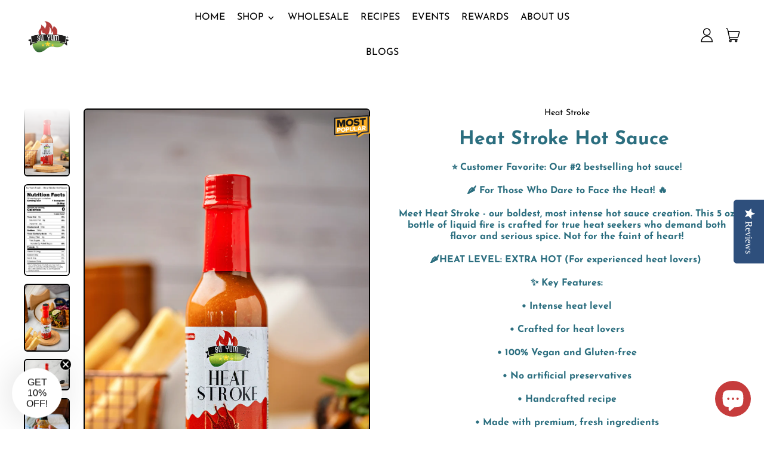

--- FILE ---
content_type: text/html; charset=utf-8
request_url: https://suyumfoods.com/products/heat-stroke
body_size: 54041
content:
<!doctype html>
  <html class="no-js" lang="en">
    <head>
      <meta charset="utf-8">
      <meta http-equiv="X-UA-Compatible" content="IE=edge">
      <meta name="viewport" content="width=device-width,initial-scale=1">
      <meta name="theme-color" content="">
      <meta name="blogarama-site-verification" content="blogarama-3794bdaa-ba87-4ffe-938a-76efe2ff2cb0">
      <meta name="p:domain_verify" content="35ebb5951fa3fecc4c4f8480d9f8a86c"/>
      <link rel="canonical" href="https://suyumfoods.com/products/heat-stroke">
      <link rel="preconnect" href="https://fonts.shopifycdn.com" crossorigin>
      <link rel="preconnect" href="https://cdn.shopify.com" crossorigin>
      <link rel="preconnect" href="https://fonts.shopify.com" crossorigin>
      <link rel="preconnect" href="https://monorail-edge.shopifysvc.com"><link rel="icon" type="image/png" href="//suyumfoods.com/cdn/shop/files/IMG_6198.png?v=1768257997&width=32"><link rel="preconnect" href="https://fonts.shopifycdn.com" crossorigin><title>
        Heat Stroke
 &ndash; Su Yum Foods</title>
  
      
        <meta name="description" content="Super HOT sauce made with Ghost and Red Habanero Peppers Ingredients: Apple Cider Vinegar, Ghost, Wiri Wiri, Habanero peppers, Mango, Garlic, Sugar, Salt, Spices. Our hot sauces are all natural with no preservatives! We use fresh ingredients in all our products! Vegan and Gluten Free Net Weight 5 oz. *Please be advised all sales are FINAL">
      


<meta property="og:site_name" content="Su Yum Foods">
<meta property="og:url" content="https://suyumfoods.com/products/heat-stroke">
<meta property="og:title" content="Heat Stroke">
<meta property="og:type" content="product">
<meta property="og:description" content="Super HOT sauce made with Ghost and Red Habanero Peppers Ingredients: Apple Cider Vinegar, Ghost, Wiri Wiri, Habanero peppers, Mango, Garlic, Sugar, Salt, Spices. Our hot sauces are all natural with no preservatives! We use fresh ingredients in all our products! Vegan and Gluten Free Net Weight 5 oz. *Please be advised all sales are FINAL"><meta property="og:image" content="http://suyumfoods.com/cdn/shop/files/RGP04853_Radiant.jpg?v=1712026403">
  <meta property="og:image:secure_url" content="https://suyumfoods.com/cdn/shop/files/RGP04853_Radiant.jpg?v=1712026403">
  <meta property="og:image:width" content="2400">
  <meta property="og:image:height" content="3600"><meta property="og:price:amount" content="11.50">
  <meta property="og:price:currency" content="USD"><meta name="twitter:card" content="summary_large_image">
<meta name="twitter:title" content="Heat Stroke">
<meta name="twitter:description" content="Super HOT sauce made with Ghost and Red Habanero Peppers Ingredients: Apple Cider Vinegar, Ghost, Wiri Wiri, Habanero peppers, Mango, Garlic, Sugar, Salt, Spices. Our hot sauces are all natural with no preservatives! We use fresh ingredients in all our products! Vegan and Gluten Free Net Weight 5 oz. *Please be advised all sales are FINAL">
<script>window.performance && window.performance.mark && window.performance.mark('shopify.content_for_header.start');</script><meta name="google-site-verification" content="arFF8zvKMAxbVv72drnTWhIuXalkPgv9RDUjuEfcnDg">
<meta name="facebook-domain-verification" content="q315ldqad1qj35k178mejg9eo3ibj1">
<meta id="shopify-digital-wallet" name="shopify-digital-wallet" content="/51408437434/digital_wallets/dialog">
<meta name="shopify-checkout-api-token" content="2ea952f7e06ed5c738b5852d6704dede">
<meta id="in-context-paypal-metadata" data-shop-id="51408437434" data-venmo-supported="false" data-environment="production" data-locale="en_US" data-paypal-v4="true" data-currency="USD">
<link rel="alternate" hreflang="x-default" href="https://suyumfoods.com/products/heat-stroke">
<link rel="alternate" hreflang="en" href="https://suyumfoods.com/products/heat-stroke">
<link rel="alternate" hreflang="en-BH" href="https://suyumfoods.com/en-bh/products/heat-stroke">
<link rel="alternate" hreflang="en-CA" href="https://suyumfoods.com/en-ca/products/heat-stroke">
<link rel="alternate" hreflang="en-NL" href="https://suyumfoods.com/en-nl/products/heat-stroke">
<link rel="alternate" hreflang="en-GB" href="https://suyumfoods.com/en-gb/products/heat-stroke">
<link rel="alternate" type="application/json+oembed" href="https://suyumfoods.com/products/heat-stroke.oembed">
<script async="async" src="/checkouts/internal/preloads.js?locale=en-US"></script>
<link rel="preconnect" href="https://shop.app" crossorigin="anonymous">
<script async="async" src="https://shop.app/checkouts/internal/preloads.js?locale=en-US&shop_id=51408437434" crossorigin="anonymous"></script>
<script id="apple-pay-shop-capabilities" type="application/json">{"shopId":51408437434,"countryCode":"US","currencyCode":"USD","merchantCapabilities":["supports3DS"],"merchantId":"gid:\/\/shopify\/Shop\/51408437434","merchantName":"Su Yum Foods","requiredBillingContactFields":["postalAddress","email"],"requiredShippingContactFields":["postalAddress","email"],"shippingType":"shipping","supportedNetworks":["visa","masterCard","amex","discover","elo","jcb"],"total":{"type":"pending","label":"Su Yum Foods","amount":"1.00"},"shopifyPaymentsEnabled":true,"supportsSubscriptions":true}</script>
<script id="shopify-features" type="application/json">{"accessToken":"2ea952f7e06ed5c738b5852d6704dede","betas":["rich-media-storefront-analytics"],"domain":"suyumfoods.com","predictiveSearch":true,"shopId":51408437434,"locale":"en"}</script>
<script>var Shopify = Shopify || {};
Shopify.shop = "su-yum-foods.myshopify.com";
Shopify.locale = "en";
Shopify.currency = {"active":"USD","rate":"1.0"};
Shopify.country = "US";
Shopify.theme = {"name":"Shapes","id":130600435898,"schema_name":"Shapes","schema_version":"1.3.0","theme_store_id":1535,"role":"main"};
Shopify.theme.handle = "null";
Shopify.theme.style = {"id":null,"handle":null};
Shopify.cdnHost = "suyumfoods.com/cdn";
Shopify.routes = Shopify.routes || {};
Shopify.routes.root = "/";</script>
<script type="module">!function(o){(o.Shopify=o.Shopify||{}).modules=!0}(window);</script>
<script>!function(o){function n(){var o=[];function n(){o.push(Array.prototype.slice.apply(arguments))}return n.q=o,n}var t=o.Shopify=o.Shopify||{};t.loadFeatures=n(),t.autoloadFeatures=n()}(window);</script>
<script>
  window.ShopifyPay = window.ShopifyPay || {};
  window.ShopifyPay.apiHost = "shop.app\/pay";
  window.ShopifyPay.redirectState = null;
</script>
<script id="shop-js-analytics" type="application/json">{"pageType":"product"}</script>
<script defer="defer" async type="module" src="//suyumfoods.com/cdn/shopifycloud/shop-js/modules/v2/client.init-shop-cart-sync_C5BV16lS.en.esm.js"></script>
<script defer="defer" async type="module" src="//suyumfoods.com/cdn/shopifycloud/shop-js/modules/v2/chunk.common_CygWptCX.esm.js"></script>
<script type="module">
  await import("//suyumfoods.com/cdn/shopifycloud/shop-js/modules/v2/client.init-shop-cart-sync_C5BV16lS.en.esm.js");
await import("//suyumfoods.com/cdn/shopifycloud/shop-js/modules/v2/chunk.common_CygWptCX.esm.js");

  window.Shopify.SignInWithShop?.initShopCartSync?.({"fedCMEnabled":true,"windoidEnabled":true});

</script>
<script defer="defer" async type="module" src="//suyumfoods.com/cdn/shopifycloud/shop-js/modules/v2/client.payment-terms_CZxnsJam.en.esm.js"></script>
<script defer="defer" async type="module" src="//suyumfoods.com/cdn/shopifycloud/shop-js/modules/v2/chunk.common_CygWptCX.esm.js"></script>
<script defer="defer" async type="module" src="//suyumfoods.com/cdn/shopifycloud/shop-js/modules/v2/chunk.modal_D71HUcav.esm.js"></script>
<script type="module">
  await import("//suyumfoods.com/cdn/shopifycloud/shop-js/modules/v2/client.payment-terms_CZxnsJam.en.esm.js");
await import("//suyumfoods.com/cdn/shopifycloud/shop-js/modules/v2/chunk.common_CygWptCX.esm.js");
await import("//suyumfoods.com/cdn/shopifycloud/shop-js/modules/v2/chunk.modal_D71HUcav.esm.js");

  
</script>
<script>
  window.Shopify = window.Shopify || {};
  if (!window.Shopify.featureAssets) window.Shopify.featureAssets = {};
  window.Shopify.featureAssets['shop-js'] = {"shop-cart-sync":["modules/v2/client.shop-cart-sync_ZFArdW7E.en.esm.js","modules/v2/chunk.common_CygWptCX.esm.js"],"init-fed-cm":["modules/v2/client.init-fed-cm_CmiC4vf6.en.esm.js","modules/v2/chunk.common_CygWptCX.esm.js"],"shop-button":["modules/v2/client.shop-button_tlx5R9nI.en.esm.js","modules/v2/chunk.common_CygWptCX.esm.js"],"shop-cash-offers":["modules/v2/client.shop-cash-offers_DOA2yAJr.en.esm.js","modules/v2/chunk.common_CygWptCX.esm.js","modules/v2/chunk.modal_D71HUcav.esm.js"],"init-windoid":["modules/v2/client.init-windoid_sURxWdc1.en.esm.js","modules/v2/chunk.common_CygWptCX.esm.js"],"shop-toast-manager":["modules/v2/client.shop-toast-manager_ClPi3nE9.en.esm.js","modules/v2/chunk.common_CygWptCX.esm.js"],"init-shop-email-lookup-coordinator":["modules/v2/client.init-shop-email-lookup-coordinator_B8hsDcYM.en.esm.js","modules/v2/chunk.common_CygWptCX.esm.js"],"init-shop-cart-sync":["modules/v2/client.init-shop-cart-sync_C5BV16lS.en.esm.js","modules/v2/chunk.common_CygWptCX.esm.js"],"avatar":["modules/v2/client.avatar_BTnouDA3.en.esm.js"],"pay-button":["modules/v2/client.pay-button_FdsNuTd3.en.esm.js","modules/v2/chunk.common_CygWptCX.esm.js"],"init-customer-accounts":["modules/v2/client.init-customer-accounts_DxDtT_ad.en.esm.js","modules/v2/client.shop-login-button_C5VAVYt1.en.esm.js","modules/v2/chunk.common_CygWptCX.esm.js","modules/v2/chunk.modal_D71HUcav.esm.js"],"init-shop-for-new-customer-accounts":["modules/v2/client.init-shop-for-new-customer-accounts_ChsxoAhi.en.esm.js","modules/v2/client.shop-login-button_C5VAVYt1.en.esm.js","modules/v2/chunk.common_CygWptCX.esm.js","modules/v2/chunk.modal_D71HUcav.esm.js"],"shop-login-button":["modules/v2/client.shop-login-button_C5VAVYt1.en.esm.js","modules/v2/chunk.common_CygWptCX.esm.js","modules/v2/chunk.modal_D71HUcav.esm.js"],"init-customer-accounts-sign-up":["modules/v2/client.init-customer-accounts-sign-up_CPSyQ0Tj.en.esm.js","modules/v2/client.shop-login-button_C5VAVYt1.en.esm.js","modules/v2/chunk.common_CygWptCX.esm.js","modules/v2/chunk.modal_D71HUcav.esm.js"],"shop-follow-button":["modules/v2/client.shop-follow-button_Cva4Ekp9.en.esm.js","modules/v2/chunk.common_CygWptCX.esm.js","modules/v2/chunk.modal_D71HUcav.esm.js"],"checkout-modal":["modules/v2/client.checkout-modal_BPM8l0SH.en.esm.js","modules/v2/chunk.common_CygWptCX.esm.js","modules/v2/chunk.modal_D71HUcav.esm.js"],"lead-capture":["modules/v2/client.lead-capture_Bi8yE_yS.en.esm.js","modules/v2/chunk.common_CygWptCX.esm.js","modules/v2/chunk.modal_D71HUcav.esm.js"],"shop-login":["modules/v2/client.shop-login_D6lNrXab.en.esm.js","modules/v2/chunk.common_CygWptCX.esm.js","modules/v2/chunk.modal_D71HUcav.esm.js"],"payment-terms":["modules/v2/client.payment-terms_CZxnsJam.en.esm.js","modules/v2/chunk.common_CygWptCX.esm.js","modules/v2/chunk.modal_D71HUcav.esm.js"]};
</script>
<script>(function() {
  var isLoaded = false;
  function asyncLoad() {
    if (isLoaded) return;
    isLoaded = true;
    var urls = ["https:\/\/static-us.afterpay.com\/shopify\/afterpay-attract\/afterpay-attract-widget.js?shop=su-yum-foods.myshopify.com","https:\/\/cdn-loyalty.yotpo.com\/loader\/0vWt4ipoXLcC4D3FyqquDw.js?shop=su-yum-foods.myshopify.com","\/\/staticw2.yotpo.com\/00LWPUCRfsYAoBEKUCBUYjUXdPdDFTPoIlgoKWXW\/widget.js?shop=su-yum-foods.myshopify.com","\/\/cdn.shopify.com\/proxy\/f3de0617230065253546a172691d25755a260ef620cfcb1463d8d3f1b871ada8\/static.cdn.printful.com\/static\/js\/external\/shopify-product-customizer.js?v=0.28\u0026shop=su-yum-foods.myshopify.com\u0026sp-cache-control=cHVibGljLCBtYXgtYWdlPTkwMA","https:\/\/storage.nfcube.com\/instafeed-0bd4646caf2e04503bbed095da427961.js?shop=su-yum-foods.myshopify.com","\/\/cdn.shopify.com\/proxy\/0a5fa8f4db6cf9ed587eb93c74413bd6d31734e3cdc7b18598dadce0dcece227\/api.goaffpro.com\/loader.js?shop=su-yum-foods.myshopify.com\u0026sp-cache-control=cHVibGljLCBtYXgtYWdlPTkwMA"];
    for (var i = 0; i < urls.length; i++) {
      var s = document.createElement('script');
      s.type = 'text/javascript';
      s.async = true;
      s.src = urls[i];
      var x = document.getElementsByTagName('script')[0];
      x.parentNode.insertBefore(s, x);
    }
  };
  if(window.attachEvent) {
    window.attachEvent('onload', asyncLoad);
  } else {
    window.addEventListener('load', asyncLoad, false);
  }
})();</script>
<script id="__st">var __st={"a":51408437434,"offset":-18000,"reqid":"ac0a3439-308d-420a-aa85-dbab22a415c6-1768629886","pageurl":"suyumfoods.com\/products\/heat-stroke","u":"d8afe4b87b06","p":"product","rtyp":"product","rid":7031163355322};</script>
<script>window.ShopifyPaypalV4VisibilityTracking = true;</script>
<script id="captcha-bootstrap">!function(){'use strict';const t='contact',e='account',n='new_comment',o=[[t,t],['blogs',n],['comments',n],[t,'customer']],c=[[e,'customer_login'],[e,'guest_login'],[e,'recover_customer_password'],[e,'create_customer']],r=t=>t.map((([t,e])=>`form[action*='/${t}']:not([data-nocaptcha='true']) input[name='form_type'][value='${e}']`)).join(','),a=t=>()=>t?[...document.querySelectorAll(t)].map((t=>t.form)):[];function s(){const t=[...o],e=r(t);return a(e)}const i='password',u='form_key',d=['recaptcha-v3-token','g-recaptcha-response','h-captcha-response',i],f=()=>{try{return window.sessionStorage}catch{return}},m='__shopify_v',_=t=>t.elements[u];function p(t,e,n=!1){try{const o=window.sessionStorage,c=JSON.parse(o.getItem(e)),{data:r}=function(t){const{data:e,action:n}=t;return t[m]||n?{data:e,action:n}:{data:t,action:n}}(c);for(const[e,n]of Object.entries(r))t.elements[e]&&(t.elements[e].value=n);n&&o.removeItem(e)}catch(o){console.error('form repopulation failed',{error:o})}}const l='form_type',E='cptcha';function T(t){t.dataset[E]=!0}const w=window,h=w.document,L='Shopify',v='ce_forms',y='captcha';let A=!1;((t,e)=>{const n=(g='f06e6c50-85a8-45c8-87d0-21a2b65856fe',I='https://cdn.shopify.com/shopifycloud/storefront-forms-hcaptcha/ce_storefront_forms_captcha_hcaptcha.v1.5.2.iife.js',D={infoText:'Protected by hCaptcha',privacyText:'Privacy',termsText:'Terms'},(t,e,n)=>{const o=w[L][v],c=o.bindForm;if(c)return c(t,g,e,D).then(n);var r;o.q.push([[t,g,e,D],n]),r=I,A||(h.body.append(Object.assign(h.createElement('script'),{id:'captcha-provider',async:!0,src:r})),A=!0)});var g,I,D;w[L]=w[L]||{},w[L][v]=w[L][v]||{},w[L][v].q=[],w[L][y]=w[L][y]||{},w[L][y].protect=function(t,e){n(t,void 0,e),T(t)},Object.freeze(w[L][y]),function(t,e,n,w,h,L){const[v,y,A,g]=function(t,e,n){const i=e?o:[],u=t?c:[],d=[...i,...u],f=r(d),m=r(i),_=r(d.filter((([t,e])=>n.includes(e))));return[a(f),a(m),a(_),s()]}(w,h,L),I=t=>{const e=t.target;return e instanceof HTMLFormElement?e:e&&e.form},D=t=>v().includes(t);t.addEventListener('submit',(t=>{const e=I(t);if(!e)return;const n=D(e)&&!e.dataset.hcaptchaBound&&!e.dataset.recaptchaBound,o=_(e),c=g().includes(e)&&(!o||!o.value);(n||c)&&t.preventDefault(),c&&!n&&(function(t){try{if(!f())return;!function(t){const e=f();if(!e)return;const n=_(t);if(!n)return;const o=n.value;o&&e.removeItem(o)}(t);const e=Array.from(Array(32),(()=>Math.random().toString(36)[2])).join('');!function(t,e){_(t)||t.append(Object.assign(document.createElement('input'),{type:'hidden',name:u})),t.elements[u].value=e}(t,e),function(t,e){const n=f();if(!n)return;const o=[...t.querySelectorAll(`input[type='${i}']`)].map((({name:t})=>t)),c=[...d,...o],r={};for(const[a,s]of new FormData(t).entries())c.includes(a)||(r[a]=s);n.setItem(e,JSON.stringify({[m]:1,action:t.action,data:r}))}(t,e)}catch(e){console.error('failed to persist form',e)}}(e),e.submit())}));const S=(t,e)=>{t&&!t.dataset[E]&&(n(t,e.some((e=>e===t))),T(t))};for(const o of['focusin','change'])t.addEventListener(o,(t=>{const e=I(t);D(e)&&S(e,y())}));const B=e.get('form_key'),M=e.get(l),P=B&&M;t.addEventListener('DOMContentLoaded',(()=>{const t=y();if(P)for(const e of t)e.elements[l].value===M&&p(e,B);[...new Set([...A(),...v().filter((t=>'true'===t.dataset.shopifyCaptcha))])].forEach((e=>S(e,t)))}))}(h,new URLSearchParams(w.location.search),n,t,e,['guest_login'])})(!0,!0)}();</script>
<script integrity="sha256-4kQ18oKyAcykRKYeNunJcIwy7WH5gtpwJnB7kiuLZ1E=" data-source-attribution="shopify.loadfeatures" defer="defer" src="//suyumfoods.com/cdn/shopifycloud/storefront/assets/storefront/load_feature-a0a9edcb.js" crossorigin="anonymous"></script>
<script crossorigin="anonymous" defer="defer" src="//suyumfoods.com/cdn/shopifycloud/storefront/assets/shopify_pay/storefront-65b4c6d7.js?v=20250812"></script>
<script data-source-attribution="shopify.dynamic_checkout.dynamic.init">var Shopify=Shopify||{};Shopify.PaymentButton=Shopify.PaymentButton||{isStorefrontPortableWallets:!0,init:function(){window.Shopify.PaymentButton.init=function(){};var t=document.createElement("script");t.src="https://suyumfoods.com/cdn/shopifycloud/portable-wallets/latest/portable-wallets.en.js",t.type="module",document.head.appendChild(t)}};
</script>
<script data-source-attribution="shopify.dynamic_checkout.buyer_consent">
  function portableWalletsHideBuyerConsent(e){var t=document.getElementById("shopify-buyer-consent"),n=document.getElementById("shopify-subscription-policy-button");t&&n&&(t.classList.add("hidden"),t.setAttribute("aria-hidden","true"),n.removeEventListener("click",e))}function portableWalletsShowBuyerConsent(e){var t=document.getElementById("shopify-buyer-consent"),n=document.getElementById("shopify-subscription-policy-button");t&&n&&(t.classList.remove("hidden"),t.removeAttribute("aria-hidden"),n.addEventListener("click",e))}window.Shopify?.PaymentButton&&(window.Shopify.PaymentButton.hideBuyerConsent=portableWalletsHideBuyerConsent,window.Shopify.PaymentButton.showBuyerConsent=portableWalletsShowBuyerConsent);
</script>
<script data-source-attribution="shopify.dynamic_checkout.cart.bootstrap">document.addEventListener("DOMContentLoaded",(function(){function t(){return document.querySelector("shopify-accelerated-checkout-cart, shopify-accelerated-checkout")}if(t())Shopify.PaymentButton.init();else{new MutationObserver((function(e,n){t()&&(Shopify.PaymentButton.init(),n.disconnect())})).observe(document.body,{childList:!0,subtree:!0})}}));
</script>
<link id="shopify-accelerated-checkout-styles" rel="stylesheet" media="screen" href="https://suyumfoods.com/cdn/shopifycloud/portable-wallets/latest/accelerated-checkout-backwards-compat.css" crossorigin="anonymous">
<style id="shopify-accelerated-checkout-cart">
        #shopify-buyer-consent {
  margin-top: 1em;
  display: inline-block;
  width: 100%;
}

#shopify-buyer-consent.hidden {
  display: none;
}

#shopify-subscription-policy-button {
  background: none;
  border: none;
  padding: 0;
  text-decoration: underline;
  font-size: inherit;
  cursor: pointer;
}

#shopify-subscription-policy-button::before {
  box-shadow: none;
}

      </style>

<script>window.performance && window.performance.mark && window.performance.mark('shopify.content_for_header.end');</script>
  
      <script>
  window.THEMENAME = 'Shapes';
  window.THEMEVERSION = '1.0.1';

  document.documentElement.className = document.documentElement.className.replace('no-js', 'js');

  window.theme = {
    strings: {
      itemCountOne: "{{ count }} item",
      itemCountOther: "{{ count }} items",
      loading: "Loading",
      addToCart: "Add to Cart",
      preOrder: "Pre-order",
      soldOut: "Sold Out",
      unavailable: "Unavailable",
      regularPrice: "Regular price",
      salePrice: "Sale price",
      sale: "On Sale",
      unitPrice: "Unit price",
      unitPriceSeparator: "per",
      cartEmpty: "Your cart is currently empty.",
      cartCookies: "Enable cookies to use the shopping cart",
      update: "Update Cart",
      quantity: "Quantity",
      discountedTotal: "Discounted total",
      regularTotal: "Regular total",
      priceColumn: "See Price column for discount details.",
      addedToCart: "Added to Cart!",
      cartError: "There was an error while updating your cart. Please try again.",
      cartAddError: "All {{ title }} are in your cart."
    },
    routes: {
      root_url: "\/",
      cart_url: "\/cart",
      cart_add_url: "\/cart\/add",
      cart_change_url: "\/cart\/change",
      cart_update_url: "\/cart\/update",
      cart_clear_url: "\/cart\/clear",
      predictive_search_url: '/search/suggest'
    },
    moneyFormat: "${{amount}}",
    moneyWithCurrencyFormat: "${{amount}} USD",
    cartItemCount: 0,
    settings: {
      cart_type: "page",
      open_modal_on_add_to_cart: true
    },
    info: {
      name: 'Shapes',
    }
  };
</script>

  
      <script>document.documentElement.className = document.documentElement.className.replace('no-js', 'js');</script>
      <script src="//suyumfoods.com/cdn/shop/t/10/assets/utils.js?v=90445657178213470931657736749" defer></script>
      <script src="//suyumfoods.com/cdn/shop/t/10/assets/global.bundle.min.js?v=160410539987003616651657736750" type="module"></script>
      
      
      <script src="//suyumfoods.com/cdn/shop/t/10/assets/alpine-extensions.js?v=95811398729610723851657736748" defer></script>
      <link rel="stylesheet" href="//suyumfoods.com/cdn/shop/t/10/assets/base.bundle.css?v=113073522144649548851657736749">
      
      
      <style>
        :root {
          --max-site-width: 1820px;
        }
      </style>
      <style data-shopify>
        @font-face {
  font-family: "Josefin Sans";
  font-weight: 400;
  font-style: normal;
  font-display: swap;
  src: url("//suyumfoods.com/cdn/fonts/josefin_sans/josefinsans_n4.70f7efd699799949e6d9f99bc20843a2c86a2e0f.woff2") format("woff2"),
       url("//suyumfoods.com/cdn/fonts/josefin_sans/josefinsans_n4.35d308a1bdf56e5556bc2ac79702c721e4e2e983.woff") format("woff");
}

        @font-face {
  font-family: "Josefin Sans";
  font-weight: 400;
  font-style: normal;
  font-display: swap;
  src: url("//suyumfoods.com/cdn/fonts/josefin_sans/josefinsans_n4.70f7efd699799949e6d9f99bc20843a2c86a2e0f.woff2") format("woff2"),
       url("//suyumfoods.com/cdn/fonts/josefin_sans/josefinsans_n4.35d308a1bdf56e5556bc2ac79702c721e4e2e983.woff") format("woff");
}

        
@font-face {
  font-family: "Josefin Sans";
  font-weight: 700;
  font-style: normal;
  font-display: swap;
  src: url("//suyumfoods.com/cdn/fonts/josefin_sans/josefinsans_n7.4edc746dce14b53e39df223fba72d5f37c3d525d.woff2") format("woff2"),
       url("//suyumfoods.com/cdn/fonts/josefin_sans/josefinsans_n7.051568b12ab464ee8f0241094cdd7a1c80fbd08d.woff") format("woff");
}
@font-face {
  font-family: "Josefin Sans";
  font-weight: 400;
  font-style: italic;
  font-display: swap;
  src: url("//suyumfoods.com/cdn/fonts/josefin_sans/josefinsans_i4.a2ba85bff59cf18a6ad90c24fe1808ddb8ce1343.woff2") format("woff2"),
       url("//suyumfoods.com/cdn/fonts/josefin_sans/josefinsans_i4.2dba61e1d135ab449e8e134ba633cf0d31863cc4.woff") format("woff");
}
@font-face {
  font-family: "Josefin Sans";
  font-weight: 700;
  font-style: italic;
  font-display: swap;
  src: url("//suyumfoods.com/cdn/fonts/josefin_sans/josefinsans_i7.733dd5c50cdd7b706d9ec731b4016d1edd55db5e.woff2") format("woff2"),
       url("//suyumfoods.com/cdn/fonts/josefin_sans/josefinsans_i7.094ef86ca8f6eafea52b87b4f09feefb278e539d.woff") format("woff");
}
@font-face {
  font-family: "Josefin Sans";
  font-weight: 700;
  font-style: normal;
  font-display: swap;
  src: url("//suyumfoods.com/cdn/fonts/josefin_sans/josefinsans_n7.4edc746dce14b53e39df223fba72d5f37c3d525d.woff2") format("woff2"),
       url("//suyumfoods.com/cdn/fonts/josefin_sans/josefinsans_n7.051568b12ab464ee8f0241094cdd7a1c80fbd08d.woff") format("woff");
}
:root {
          --heading-font-stack: "Josefin Sans", sans-serif;
          --heading-font-weight: 400;
          --heading-font-style: normal;
          --heading-letterspacing: 0.0;
          --heading-capitalize: none;
          --main-font-stack: "Josefin Sans", sans-serif;
          --main-font-weight: 400;
          --main-font-style: normal;
          --accent-font-stack: , ;
          --accent-font-weight: ;
          --accent-font-style: ;
        }
      </style>
<style>
  :root {
    --payment-button-height: 48px;
    --section-x-padding: 1.25rem;
    --grid-gap: 1.25rem;
    --icon-thickness: 1.5;
    --header-height: 120px;

    --transparent: transparent;
    --color-primary-text: 0, 0, 0;
    --color-primary-background: 255, 255, 255;
    --color-primary-accent: 231, 14, 14;

    --color-primary-card: 255, 255, 255;
    --color-primary-gradient: ;--color-primary-text-overlay: 255, 255, 255;
--color-primary-card-text-overlay: 255, 255, 255;
--color-primary-accent-overlay: 255, 255, 255;
--color-secondary-text: 255, 255, 255;
    --color-secondary-background: 0, 0, 0;
    --color-secondary-accent: 246, 255, 84;
    --color-secondary-card: 23, 104, 84;
    --color-secondary-gradient: ;--color-secondary-text-overlay: 0, 0, 0;
--color-secondary-card-text-overlay: 23, 104, 84;
--color-secondary-accent-overlay: 0, 0, 0;
--color-tertiary-text: 255, 255, 255;
    --color-tertiary-background: 0, 0, 0;
    --color-tertiary-accent: 231, 14, 14;
    --color-tertiary-card: 255, 255, 255;
    --color-tertiary-gradient: linear-gradient(54deg, rgba(246, 255, 84, 1) 85%, rgba(114, 255, 249, 1) 86%);--color-tertiary-text-overlay: 0, 0, 0;
--color-tertiary-card-text-overlay: 0, 0, 0;
--color-tertiary-accent-overlay: 0, 0, 0;
--color-quaternary-text: 0, 0, 0;
    --color-quaternary-background: 232, 249, 30;
    --color-quaternary-accent: 55, 250, 57;
    --color-quaternary-card: 255, 255, 255;
    --color-quaternary-gradient: linear-gradient(319deg, rgba(3, 0, 2, 1) 95%, rgba(37, 30, 4, 0) 100%);--color-quaternary-text-overlay: 232, 249, 30;
--color-quaternary-card-text-overlay: 255, 255, 255;
--color-quaternary-accent-overlay: 0, 0, 0;
--color-border: 0, 0, 0;
    --section-border-thickness: 0px;
    --drop-down-offset: 2px;
    --shape-divider-offset: 2px;

  
    --button-border-radius: 0.375rem;
    --textarea-border-radius: 0.375rem;
    --button-border-width: 2px;
    --input-border-width: 2px;
    --button-shadow-border-width: 0;
    --button-text-transform: uppercase;
    --button-drop-shadow-size:  00px;
    --button-drop-shadow-top-size: 0px;
    --button-drop-shadow-left-size: 0px;
    --button-hover-top-size: -0.25rem;
    --button-hover-left-size: var(--button-drop-shadow-left-size);
    --button-shadow-display: none;
    --sticker-border-radius: 0;  
    --sticker-border-width: 2px;
    --sticker-shadow-border-width: 0;
    --sticker-text-transform: none; 
    --sticker-drop-shadow-top-size: 0px;
    --sticker-drop-shadow-left-size: 0px;
    --card-border-radius: 0;
    --card-drop-shadow-size: 12px;
    --card-drop-shadow-top-size: 12px;
    --card-drop-shadow-left-size: 0;
    --card-border-width: 2px;
    --card-shadow-border-width: 0;
    --media-border-radius: 0.375rem;
    --media-drop-shadow-size: 5px;
    --media-drop-shadow-top-size: 5px;
    --media-drop-shadow-left-size: 0;
    --media-drop-shadow-size-half: 2.5px;
    --media-drop-shadow-top-size-half: 2.5px;
    --media-drop-shadow-left-size-half: 0;
    --media-border-width: 2px;
    --media-shadow-border-width: 0;
    --heading-shadow-spread: 6px;
    --heading-stroke-thickness: 2px;
    --product-tiles-text-transform: none;
    --select-svg: url("data:image/svg+xml,%3Csvg width='48' height='48' viewBox='0 0 48 48' fill='none' xmlns='http://www.w3.org/2000/svg'%3E%3Cpath d='M2 12L23.2826 36.0527C23.3724 36.1542 23.4826 36.2354 23.6062 36.291C23.7297 36.3467 23.8636 36.3755 23.999 36.3755C24.1345 36.3755 24.2684 36.3467 24.3919 36.291C24.5154 36.2354 24.6257 36.1542 24.7155 36.0527L46 12' stroke='currentColor' stroke-width='1.5' stroke-linecap='round' stroke-linejoin='round' vector-effect='non-scaling-stroke'/%3E%3C/svg%3E%0A");
  }



  [data-color-scheme="primary"] {
    --color-scheme-text: var(--color-primary-text);
    --color-scheme-background: var(--color-primary-background);
    --color-scheme-accent: var(--color-primary-accent);
    --color-scheme-card: var(--color-primary-card);
    --color-scheme-gradient: var(--color-primary-gradient);
    --color-scheme-text-overlay: var(--color-primary-text-overlay);
    --color-scheme-card-text-overlay: var(--color-primary-card-text-overlay);
    --color-scheme-accent-overlay: var(--color-primary-accent-overlay);
    --color-scheme-secondary-background: var(--color-primary-background);
    --select-svg: url("data:image/svg+xml,%3Csvg width='48' height='48' viewBox='0 0 48 48' fill='none' xmlns='http://www.w3.org/2000/svg'%3E%3Cpath d='M2 12L23.2826 36.0527C23.3724 36.1542 23.4826 36.2354 23.6062 36.291C23.7297 36.3467 23.8636 36.3755 23.999 36.3755C24.1345 36.3755 24.2684 36.3467 24.3919 36.291C24.5154 36.2354 24.6257 36.1542 24.7155 36.0527L46 12' stroke='%23000000' stroke-width='1.5' stroke-linecap='round' stroke-linejoin='round' vector-effect='non-scaling-stroke'/%3E%3C/svg%3E%0A");
  }


  [data-color-scheme="secondary"] {
    --color-scheme-text: var(--color-secondary-text);
    --color-scheme-background: var(--color-secondary-background);
    --color-scheme-gradient: var(--color-secondary-gradient);
    --color-scheme-accent: var(--color-secondary-accent);
    --color-scheme-card: var(--color-secondary-card);
    --color-scheme-text-overlay: var(--color-secondary-text-overlay);
    --color-scheme-card-text-overlay: var(--color-secondary-card-text-overlay);
    --color-scheme-accent-overlay: var(--color-secondary-accent-overlay);
    --color-scheme-secondary-background: var(--color-secondary-background);
    --select-svg: url("data:image/svg+xml,%3Csvg width='48' height='48' viewBox='0 0 48 48' fill='none' xmlns='http://www.w3.org/2000/svg'%3E%3Cpath d='M2 12L23.2826 36.0527C23.3724 36.1542 23.4826 36.2354 23.6062 36.291C23.7297 36.3467 23.8636 36.3755 23.999 36.3755C24.1345 36.3755 24.2684 36.3467 24.3919 36.291C24.5154 36.2354 24.6257 36.1542 24.7155 36.0527L46 12' stroke='%23fff' stroke-width='1.5' stroke-linecap='round' stroke-linejoin='round' vector-effect='non-scaling-stroke'/%3E%3C/svg%3E%0A");
  }


  [data-color-scheme="tertiary"] {
    --color-scheme-text: var(--color-tertiary-text);
    --color-scheme-background: var(--color-tertiary-background);
    --color-scheme-accent: var(--color-tertiary-accent);
    --color-scheme-card: var(--color-tertiary-card);
    --color-scheme-gradient: var(--color-tertiary-gradient);
    --color-scheme-text-overlay: var(--color-tertiary-text-overlay);
    --color-scheme-card-text-overlay: var(--color-tertiary-card-text-overlay);
    --color-scheme-accent-overlay: var(--color-tertiary-accent-overlay);
    --color-scheme-secondary-background: var(--color-tertiary-background);
    --select-svg: url("data:image/svg+xml,%3Csvg width='48' height='48' viewBox='0 0 48 48' fill='none' xmlns='http://www.w3.org/2000/svg'%3E%3Cpath d='M2 12L23.2826 36.0527C23.3724 36.1542 23.4826 36.2354 23.6062 36.291C23.7297 36.3467 23.8636 36.3755 23.999 36.3755C24.1345 36.3755 24.2684 36.3467 24.3919 36.291C24.5154 36.2354 24.6257 36.1542 24.7155 36.0527L46 12' stroke='%23fff' stroke-width='1.5' stroke-linecap='round' stroke-linejoin='round' vector-effect='non-scaling-stroke'/%3E%3C/svg%3E%0A");
  }

  [data-color-scheme="quaternary"] {
    --color-scheme-text: var(--color-quaternary-text);
    --color-scheme-background: var(--color-quaternary-background);
    --color-scheme-accent: var(--color-quaternary-accent);
    --color-scheme-card: var(--color-quaternary-card);
    --color-scheme-gradient: var(--color-quaternary-gradient);
    --color-scheme-text-overlay: var(--color-quaternary-text-overlay);
    --color-scheme-card-text-overlay: var(--color-quaternary-card-text-overlay);
    --color-scheme-accent-overlay: var(--color-quaternary-accent-overlay);
    --color-scheme-secondary-background: var(--color-quaternary-background);
    --select-svg: url("data:image/svg+xml,%3Csvg width='48' height='48' viewBox='0 0 48 48' fill='none' xmlns='http://www.w3.org/2000/svg'%3E%3Cpath d='M2 12L23.2826 36.0527C23.3724 36.1542 23.4826 36.2354 23.6062 36.291C23.7297 36.3467 23.8636 36.3755 23.999 36.3755C24.1345 36.3755 24.2684 36.3467 24.3919 36.291C24.5154 36.2354 24.6257 36.1542 24.7155 36.0527L46 12' stroke='%23000000' stroke-width='1.5' stroke-linecap='round' stroke-linejoin='round' vector-effect='non-scaling-stroke'/%3E%3C/svg%3E%0A");
  }

  [data-color-scheme="white"] {
    --color-scheme-text: 255,255,255;
    --color-scheme-accent: 255,255,255;
    --color-scheme-background: 0,0,0;
    --color-scheme-card: 0,0,0;
    --color-scheme-text-overlay: 0,0,0;
    --color-scheme-accent-overlay: 0,0,0;
    --color-border: 255,255,255;
  }
  
  [data-color-scheme="black"] {
    --color-scheme-text: 0,0,0;
    --color-scheme-accent: 0,0,0;
    --color-scheme-background: 255,255,255;
    --color-scheme-card: 255,255,255;
    --color-scheme-text-overlay: 255,255,255;
    --color-scheme-accent-overlay: 255,255,255;
    --color-border: 0,0,0;
  }


  
  [data-color-scheme="primary"] .card {
    --color-scheme-secondary-background: var(--color-primary-card);
  }

  [data-color-scheme="secondary"] .card {
    --color-scheme-secondary-background: var(--color-secondary-card);
  }

  [data-color-scheme="tertiary"] .card {
    --color-scheme-secondary-background: var(--color-tertiary-card);
  }

  [data-color-scheme="quaternary"] .card {
    --color-scheme-secondary-background: var(--color-quaternary-card);
  }
  

  [data-color-scheme] {
    --color-heading-shadow: var(--color-scheme-accent);
    --color-heading-stroke: var(--color-scheme-text);
    --color-button-background: var(--color-scheme-text);
    --color-button-text: var(--color-scheme-text-overlay);
    --color-button-background-hover: var(--color-scheme-accent);
    --color-button-text-hover: var(--color-scheme-accent-overlay);
    --color-button-border: var(--color-scheme-text);
    --color-button-shadow: var(--color-scheme-accent);
    --color-card-border: var(--color-scheme-text);
    --color-card-shadow: var(--color-scheme-gradient);
    --color-sticker-border: var(--color-scheme-text);
    --color-sticker-shadow: var(--color-scheme-text);
    --color-media-border: var(--color-scheme-text);
    --color-media-shadow: var(--color-scheme-gradient);
    --color-media-shadow-fill: rgb(var(--color-scheme-gradient));
    --color-sticker-shadow: var(--color-scheme-text);
    --color-sticker-shadow-fill: rgb(var(--color-scheme-text));--heading-color: var(--color-scheme-accent);
    --heading-text-effect: calc(var(--heading-stroke-thickness) * 1) calc(var(--heading-stroke-thickness) * 0) 0 rgb(var(--color-heading-stroke)),
      calc(var(--heading-stroke-thickness) * 0.9239) calc(var(--heading-stroke-thickness) * 0.3827) 0 rgb(var(--color-heading-stroke)),
      calc(var(--heading-stroke-thickness) * 0.7071) calc(var(--heading-stroke-thickness) * 0.7071) 0 rgb(var(--color-heading-stroke)),
      calc(var(--heading-stroke-thickness) * 0.3827) calc(var(--heading-stroke-thickness) * 0.9239) 0 rgb(var(--color-heading-stroke)),
      calc(var(--heading-stroke-thickness) * 0) calc(var(--heading-stroke-thickness) * 1) 0 rgb(var(--color-heading-stroke)),
      calc(var(--heading-stroke-thickness) * -0.3827) calc(var(--heading-stroke-thickness) * 0.9239) 0 rgb(var(--color-heading-stroke)),
      calc(var(--heading-stroke-thickness) * -0.7071) calc(var(--heading-stroke-thickness) * 0.7071) 0 rgb(var(--color-heading-stroke)),
      calc(var(--heading-stroke-thickness) * -0.9239) calc(var(--heading-stroke-thickness) * 0.3827) 0 rgb(var(--color-heading-stroke)),
      calc(var(--heading-stroke-thickness) * -1) calc(var(--heading-stroke-thickness) * 0) 0 rgb(var(--color-heading-stroke)),
      calc(var(--heading-stroke-thickness) * -0.9239) calc(var(--heading-stroke-thickness) * -0.3827) 0 rgb(var(--color-heading-stroke)),
      calc(var(--heading-stroke-thickness) * -0.7071) calc(var(--heading-stroke-thickness) * -0.7071) 0 rgb(var(--color-heading-stroke)),
      calc(var(--heading-stroke-thickness) * -0.3827) calc(var(--heading-stroke-thickness) * -0.9239) 0 rgb(var(--color-heading-stroke)),
      calc(var(--heading-stroke-thickness) * 0) calc(var(--heading-stroke-thickness) * -1) 0 rgb(var(--color-heading-stroke)),
      calc(var(--heading-stroke-thickness) * 0.3827) calc(var(--heading-stroke-thickness) * -0.9239) 0 rgb(var(--color-heading-stroke)),
      calc(var(--heading-stroke-thickness) * 0.7071) calc(var(--heading-stroke-thickness) * -0.7071) 0 rgb(var(--color-heading-stroke)),
13px 13px 0 rgb(var(--color-heading-shadow));}

  [data-color-scheme] .card {
    --color-scheme-text-overlay: var(--color-scheme-card-text-overlay);
  }
  
  [data-color-scheme] .card {
    --color-button-text: var(--color-scheme-card-text-overlay);
  }


  /*
  Typography and spacing sizes
  */:root {
    --base-font-size: 100.0%;
    --base-line-height: 1.2;
    --line-height-heading: 1.1;
    --font-size-ratio-xs: 0.7491535;
    --font-size-ratio-sm: 0.8908985;
    --font-size-ratio-base: 1;
    --font-size-ratio-lg: 1.33484;
    --font-size-ratio-xl: 1.498307;
    --font-size-ratio-2xl: 1.681793;
    --font-size-ratio-3xl: 2;
    --font-size-ratio-4xl: 2.66968;
    --font-size-ratio-5xl: 2.996614;
    --font-size-ratio-6xl: 3.563594;
    --font-size-ratio-7xl: 4;
    --font-size-ratio-8xl: 4.519842;
    --font-size-ratio-9xl: 4.996614;
    --font-size-xs: calc(var(--font-size-ratio-xs) * 1rem);
    --font-size-sm: calc(var(--font-size-ratio-sm) * 1rem);
    --font-size-base: calc(var(--font-size-ratio-base) * 1rem);
    --font-size-lg: calc(var(--font-size-ratio-lg) * 1rem);
    --font-size-xl: calc(var(--font-size-ratio-xl) * 1rem);
    --font-size-2xl: calc(var(--font-size-ratio-2xl) * 1rem);
    --font-size-3xl: calc(var(--font-size-ratio-3xl) * 1rem);
    --font-size-4xl: calc(var(--font-size-ratio-4xl) * 1rem);
    --font-size-5xl: calc(var(--font-size-ratio-5xl) * 1rem);
    --font-size-6xl: calc(var(--font-size-ratio-6xl) * 1rem);
    --font-size-7xl: calc(var(--font-size-ratio-7xl) * 1rem);
    --font-size-8xl: calc(var(--font-size-ratio-8xl) * 1rem);
    --font-size-9xl: calc(var(--font-size-ratio-9xl) * 1rem);

    --base-heading-size: var(--font-size-2xl);
    --template-heading-size: var(--font-size-sm);
    --secondary-heading-size: var(--font-size-lg);
    --section-vertical-spacing: 2rem;
  }
  @media (min-width: 990px) {
    :root {
      --base-heading-size: var(--font-size-3xl);
      --template-heading-size: var(--font-size-sm);
      --secondary-heading-size: var(--font-size-lg);
      --section-vertical-spacing: 4rem;
      --section-x-padding: 2.5rem;
      --grid-gap: 2.5rem;
    }
  }

  
  .heading-base {
    font-size: var(--base-heading-size);
    
  }

  .heading-template {
    font-size: var(--template-heading-size);
    
  }

  .heading-secondary {
    font-size: var(--secondary-heading-size);
    
  }

 
  /*
  Cards
  */
  .card-container::after {}

  /*
  Media
  */
  .media-style-container::after,
  .media-shape-drop-shadow {}


</style>

  
      
      <style id="generated-critical-css">
.max-w-site{max-width:var(--max-site-width)}
</style>
      
      <style id="manual-critical-css">
        [x-cloak] {
          display: none;
        }
      </style>
  
      
        <link rel="preload" as="font" href="//suyumfoods.com/cdn/fonts/josefin_sans/josefinsans_n4.70f7efd699799949e6d9f99bc20843a2c86a2e0f.woff2" type="font/woff2" crossorigin>
      
      
        <link rel="preload" as="font" href="//suyumfoods.com/cdn/fonts/josefin_sans/josefinsans_n4.70f7efd699799949e6d9f99bc20843a2c86a2e0f.woff2" type="font/woff2" crossorigin>
      
      <script>
        window.onYouTubeIframeAPIReady = () => {
          document.body.dispatchEvent(new CustomEvent('youtubeiframeapiready'));
        };
      </script>
    

<!-- BEGIN app block: shopify://apps/upsell-kit/blocks/404_redirect/8210f7df-6bdf-460f-856f-3fd7208d6832 -->


<!-- END app block --><!-- BEGIN app block: shopify://apps/klaviyo-email-marketing-sms/blocks/klaviyo-onsite-embed/2632fe16-c075-4321-a88b-50b567f42507 -->












  <script async src="https://static.klaviyo.com/onsite/js/R84Thj/klaviyo.js?company_id=R84Thj"></script>
  <script>!function(){if(!window.klaviyo){window._klOnsite=window._klOnsite||[];try{window.klaviyo=new Proxy({},{get:function(n,i){return"push"===i?function(){var n;(n=window._klOnsite).push.apply(n,arguments)}:function(){for(var n=arguments.length,o=new Array(n),w=0;w<n;w++)o[w]=arguments[w];var t="function"==typeof o[o.length-1]?o.pop():void 0,e=new Promise((function(n){window._klOnsite.push([i].concat(o,[function(i){t&&t(i),n(i)}]))}));return e}}})}catch(n){window.klaviyo=window.klaviyo||[],window.klaviyo.push=function(){var n;(n=window._klOnsite).push.apply(n,arguments)}}}}();</script>

  
    <script id="viewed_product">
      if (item == null) {
        var _learnq = _learnq || [];

        var MetafieldReviews = null
        var MetafieldYotpoRating = null
        var MetafieldYotpoCount = null
        var MetafieldLooxRating = null
        var MetafieldLooxCount = null
        var okendoProduct = null
        var okendoProductReviewCount = null
        var okendoProductReviewAverageValue = null
        try {
          // The following fields are used for Customer Hub recently viewed in order to add reviews.
          // This information is not part of __kla_viewed. Instead, it is part of __kla_viewed_reviewed_items
          MetafieldReviews = {};
          MetafieldYotpoRating = null
          MetafieldYotpoCount = null
          MetafieldLooxRating = null
          MetafieldLooxCount = null

          okendoProduct = null
          // If the okendo metafield is not legacy, it will error, which then requires the new json formatted data
          if (okendoProduct && 'error' in okendoProduct) {
            okendoProduct = null
          }
          okendoProductReviewCount = okendoProduct ? okendoProduct.reviewCount : null
          okendoProductReviewAverageValue = okendoProduct ? okendoProduct.reviewAverageValue : null
        } catch (error) {
          console.error('Error in Klaviyo onsite reviews tracking:', error);
        }

        var item = {
          Name: "Heat Stroke",
          ProductID: 7031163355322,
          Categories: ["all","Shop All Sauces \u0026 Rubs"],
          ImageURL: "https://suyumfoods.com/cdn/shop/files/RGP04853_Radiant_grande.jpg?v=1712026403",
          URL: "https://suyumfoods.com/products/heat-stroke",
          Brand: "Su Yum Foods",
          Price: "$11.50",
          Value: "11.50",
          CompareAtPrice: "$0.00"
        };
        _learnq.push(['track', 'Viewed Product', item]);
        _learnq.push(['trackViewedItem', {
          Title: item.Name,
          ItemId: item.ProductID,
          Categories: item.Categories,
          ImageUrl: item.ImageURL,
          Url: item.URL,
          Metadata: {
            Brand: item.Brand,
            Price: item.Price,
            Value: item.Value,
            CompareAtPrice: item.CompareAtPrice
          },
          metafields:{
            reviews: MetafieldReviews,
            yotpo:{
              rating: MetafieldYotpoRating,
              count: MetafieldYotpoCount,
            },
            loox:{
              rating: MetafieldLooxRating,
              count: MetafieldLooxCount,
            },
            okendo: {
              rating: okendoProductReviewAverageValue,
              count: okendoProductReviewCount,
            }
          }
        }]);
      }
    </script>
  




  <script>
    window.klaviyoReviewsProductDesignMode = false
  </script>



  <!-- BEGIN app snippet: customer-hub-data --><script>
  if (!window.customerHub) {
    window.customerHub = {};
  }
  window.customerHub.storefrontRoutes = {
    login: "/account/login?return_url=%2F%23k-hub",
    register: "/account/register?return_url=%2F%23k-hub",
    logout: "/account/logout",
    profile: "/account",
    addresses: "/account/addresses",
  };
  
  window.customerHub.userId = null;
  
  window.customerHub.storeDomain = "su-yum-foods.myshopify.com";

  
    window.customerHub.activeProduct = {
      name: "Heat Stroke",
      category: null,
      imageUrl: "https://suyumfoods.com/cdn/shop/files/RGP04853_Radiant_grande.jpg?v=1712026403",
      id: "7031163355322",
      link: "https://suyumfoods.com/products/heat-stroke",
      variants: [
        
          {
            id: "42033673896122",
            
            imageUrl: "https://suyumfoods.com/cdn/shop/files/RGP04853_Radiant.jpg?v=1712026403&width=500",
            
            price: "1150",
            currency: "USD",
            availableForSale: true,
            title: "1",
          },
        
          {
            id: "42033673928890",
            
            imageUrl: null,
            
            price: "2050",
            currency: "USD",
            availableForSale: true,
            title: "2 Pack",
          },
        
          {
            id: "42033673961658",
            
            imageUrl: null,
            
            price: "3150",
            currency: "USD",
            availableForSale: true,
            title: "3 Pack",
          },
        
          {
            id: "43284069155002",
            
            imageUrl: null,
            
            price: "5950",
            currency: "USD",
            availableForSale: true,
            title: "6 Pack",
          },
        
      ],
    };
    window.customerHub.activeProduct.variants.forEach((variant) => {
        
        variant.price = `${variant.price.slice(0, -2)}.${variant.price.slice(-2)}`;
    });
  

  
    window.customerHub.storeLocale = {
        currentLanguage: 'en',
        currentCountry: 'US',
        availableLanguages: [
          
            {
              iso_code: 'en',
              endonym_name: 'English'
            }
          
        ],
        availableCountries: [
          
            {
              iso_code: 'AF',
              name: 'Afghanistan',
              currency_code: 'USD'
            },
          
            {
              iso_code: 'AX',
              name: 'Åland Islands',
              currency_code: 'USD'
            },
          
            {
              iso_code: 'AL',
              name: 'Albania',
              currency_code: 'USD'
            },
          
            {
              iso_code: 'DZ',
              name: 'Algeria',
              currency_code: 'USD'
            },
          
            {
              iso_code: 'AD',
              name: 'Andorra',
              currency_code: 'USD'
            },
          
            {
              iso_code: 'AO',
              name: 'Angola',
              currency_code: 'USD'
            },
          
            {
              iso_code: 'AI',
              name: 'Anguilla',
              currency_code: 'USD'
            },
          
            {
              iso_code: 'AG',
              name: 'Antigua &amp; Barbuda',
              currency_code: 'USD'
            },
          
            {
              iso_code: 'AR',
              name: 'Argentina',
              currency_code: 'USD'
            },
          
            {
              iso_code: 'AM',
              name: 'Armenia',
              currency_code: 'USD'
            },
          
            {
              iso_code: 'AW',
              name: 'Aruba',
              currency_code: 'USD'
            },
          
            {
              iso_code: 'AC',
              name: 'Ascension Island',
              currency_code: 'USD'
            },
          
            {
              iso_code: 'AU',
              name: 'Australia',
              currency_code: 'USD'
            },
          
            {
              iso_code: 'AT',
              name: 'Austria',
              currency_code: 'USD'
            },
          
            {
              iso_code: 'AZ',
              name: 'Azerbaijan',
              currency_code: 'USD'
            },
          
            {
              iso_code: 'BS',
              name: 'Bahamas',
              currency_code: 'USD'
            },
          
            {
              iso_code: 'BH',
              name: 'Bahrain',
              currency_code: 'USD'
            },
          
            {
              iso_code: 'BD',
              name: 'Bangladesh',
              currency_code: 'USD'
            },
          
            {
              iso_code: 'BB',
              name: 'Barbados',
              currency_code: 'USD'
            },
          
            {
              iso_code: 'BY',
              name: 'Belarus',
              currency_code: 'USD'
            },
          
            {
              iso_code: 'BE',
              name: 'Belgium',
              currency_code: 'USD'
            },
          
            {
              iso_code: 'BZ',
              name: 'Belize',
              currency_code: 'USD'
            },
          
            {
              iso_code: 'BJ',
              name: 'Benin',
              currency_code: 'USD'
            },
          
            {
              iso_code: 'BM',
              name: 'Bermuda',
              currency_code: 'USD'
            },
          
            {
              iso_code: 'BT',
              name: 'Bhutan',
              currency_code: 'USD'
            },
          
            {
              iso_code: 'BO',
              name: 'Bolivia',
              currency_code: 'USD'
            },
          
            {
              iso_code: 'BA',
              name: 'Bosnia &amp; Herzegovina',
              currency_code: 'USD'
            },
          
            {
              iso_code: 'BW',
              name: 'Botswana',
              currency_code: 'USD'
            },
          
            {
              iso_code: 'BR',
              name: 'Brazil',
              currency_code: 'USD'
            },
          
            {
              iso_code: 'IO',
              name: 'British Indian Ocean Territory',
              currency_code: 'USD'
            },
          
            {
              iso_code: 'VG',
              name: 'British Virgin Islands',
              currency_code: 'USD'
            },
          
            {
              iso_code: 'BN',
              name: 'Brunei',
              currency_code: 'USD'
            },
          
            {
              iso_code: 'BG',
              name: 'Bulgaria',
              currency_code: 'USD'
            },
          
            {
              iso_code: 'BF',
              name: 'Burkina Faso',
              currency_code: 'USD'
            },
          
            {
              iso_code: 'BI',
              name: 'Burundi',
              currency_code: 'USD'
            },
          
            {
              iso_code: 'KH',
              name: 'Cambodia',
              currency_code: 'USD'
            },
          
            {
              iso_code: 'CM',
              name: 'Cameroon',
              currency_code: 'USD'
            },
          
            {
              iso_code: 'CA',
              name: 'Canada',
              currency_code: 'CAD'
            },
          
            {
              iso_code: 'CV',
              name: 'Cape Verde',
              currency_code: 'USD'
            },
          
            {
              iso_code: 'BQ',
              name: 'Caribbean Netherlands',
              currency_code: 'USD'
            },
          
            {
              iso_code: 'KY',
              name: 'Cayman Islands',
              currency_code: 'USD'
            },
          
            {
              iso_code: 'CF',
              name: 'Central African Republic',
              currency_code: 'USD'
            },
          
            {
              iso_code: 'TD',
              name: 'Chad',
              currency_code: 'USD'
            },
          
            {
              iso_code: 'CL',
              name: 'Chile',
              currency_code: 'USD'
            },
          
            {
              iso_code: 'CN',
              name: 'China',
              currency_code: 'USD'
            },
          
            {
              iso_code: 'CX',
              name: 'Christmas Island',
              currency_code: 'USD'
            },
          
            {
              iso_code: 'CC',
              name: 'Cocos (Keeling) Islands',
              currency_code: 'USD'
            },
          
            {
              iso_code: 'CO',
              name: 'Colombia',
              currency_code: 'USD'
            },
          
            {
              iso_code: 'KM',
              name: 'Comoros',
              currency_code: 'USD'
            },
          
            {
              iso_code: 'CG',
              name: 'Congo - Brazzaville',
              currency_code: 'USD'
            },
          
            {
              iso_code: 'CD',
              name: 'Congo - Kinshasa',
              currency_code: 'USD'
            },
          
            {
              iso_code: 'CK',
              name: 'Cook Islands',
              currency_code: 'USD'
            },
          
            {
              iso_code: 'CR',
              name: 'Costa Rica',
              currency_code: 'USD'
            },
          
            {
              iso_code: 'CI',
              name: 'Côte d’Ivoire',
              currency_code: 'USD'
            },
          
            {
              iso_code: 'HR',
              name: 'Croatia',
              currency_code: 'USD'
            },
          
            {
              iso_code: 'CW',
              name: 'Curaçao',
              currency_code: 'USD'
            },
          
            {
              iso_code: 'CY',
              name: 'Cyprus',
              currency_code: 'USD'
            },
          
            {
              iso_code: 'CZ',
              name: 'Czechia',
              currency_code: 'USD'
            },
          
            {
              iso_code: 'DK',
              name: 'Denmark',
              currency_code: 'USD'
            },
          
            {
              iso_code: 'DJ',
              name: 'Djibouti',
              currency_code: 'USD'
            },
          
            {
              iso_code: 'DM',
              name: 'Dominica',
              currency_code: 'USD'
            },
          
            {
              iso_code: 'DO',
              name: 'Dominican Republic',
              currency_code: 'USD'
            },
          
            {
              iso_code: 'EC',
              name: 'Ecuador',
              currency_code: 'USD'
            },
          
            {
              iso_code: 'EG',
              name: 'Egypt',
              currency_code: 'USD'
            },
          
            {
              iso_code: 'SV',
              name: 'El Salvador',
              currency_code: 'USD'
            },
          
            {
              iso_code: 'GQ',
              name: 'Equatorial Guinea',
              currency_code: 'USD'
            },
          
            {
              iso_code: 'ER',
              name: 'Eritrea',
              currency_code: 'USD'
            },
          
            {
              iso_code: 'EE',
              name: 'Estonia',
              currency_code: 'USD'
            },
          
            {
              iso_code: 'SZ',
              name: 'Eswatini',
              currency_code: 'USD'
            },
          
            {
              iso_code: 'ET',
              name: 'Ethiopia',
              currency_code: 'USD'
            },
          
            {
              iso_code: 'FK',
              name: 'Falkland Islands',
              currency_code: 'USD'
            },
          
            {
              iso_code: 'FO',
              name: 'Faroe Islands',
              currency_code: 'USD'
            },
          
            {
              iso_code: 'FJ',
              name: 'Fiji',
              currency_code: 'USD'
            },
          
            {
              iso_code: 'FI',
              name: 'Finland',
              currency_code: 'USD'
            },
          
            {
              iso_code: 'FR',
              name: 'France',
              currency_code: 'USD'
            },
          
            {
              iso_code: 'GF',
              name: 'French Guiana',
              currency_code: 'USD'
            },
          
            {
              iso_code: 'PF',
              name: 'French Polynesia',
              currency_code: 'USD'
            },
          
            {
              iso_code: 'TF',
              name: 'French Southern Territories',
              currency_code: 'USD'
            },
          
            {
              iso_code: 'GA',
              name: 'Gabon',
              currency_code: 'USD'
            },
          
            {
              iso_code: 'GM',
              name: 'Gambia',
              currency_code: 'USD'
            },
          
            {
              iso_code: 'GE',
              name: 'Georgia',
              currency_code: 'USD'
            },
          
            {
              iso_code: 'DE',
              name: 'Germany',
              currency_code: 'USD'
            },
          
            {
              iso_code: 'GH',
              name: 'Ghana',
              currency_code: 'USD'
            },
          
            {
              iso_code: 'GI',
              name: 'Gibraltar',
              currency_code: 'USD'
            },
          
            {
              iso_code: 'GR',
              name: 'Greece',
              currency_code: 'USD'
            },
          
            {
              iso_code: 'GL',
              name: 'Greenland',
              currency_code: 'USD'
            },
          
            {
              iso_code: 'GD',
              name: 'Grenada',
              currency_code: 'USD'
            },
          
            {
              iso_code: 'GP',
              name: 'Guadeloupe',
              currency_code: 'USD'
            },
          
            {
              iso_code: 'GT',
              name: 'Guatemala',
              currency_code: 'USD'
            },
          
            {
              iso_code: 'GG',
              name: 'Guernsey',
              currency_code: 'USD'
            },
          
            {
              iso_code: 'GN',
              name: 'Guinea',
              currency_code: 'USD'
            },
          
            {
              iso_code: 'GW',
              name: 'Guinea-Bissau',
              currency_code: 'USD'
            },
          
            {
              iso_code: 'GY',
              name: 'Guyana',
              currency_code: 'USD'
            },
          
            {
              iso_code: 'HT',
              name: 'Haiti',
              currency_code: 'USD'
            },
          
            {
              iso_code: 'HN',
              name: 'Honduras',
              currency_code: 'USD'
            },
          
            {
              iso_code: 'HK',
              name: 'Hong Kong SAR',
              currency_code: 'USD'
            },
          
            {
              iso_code: 'HU',
              name: 'Hungary',
              currency_code: 'USD'
            },
          
            {
              iso_code: 'IS',
              name: 'Iceland',
              currency_code: 'USD'
            },
          
            {
              iso_code: 'IN',
              name: 'India',
              currency_code: 'USD'
            },
          
            {
              iso_code: 'ID',
              name: 'Indonesia',
              currency_code: 'USD'
            },
          
            {
              iso_code: 'IQ',
              name: 'Iraq',
              currency_code: 'USD'
            },
          
            {
              iso_code: 'IE',
              name: 'Ireland',
              currency_code: 'USD'
            },
          
            {
              iso_code: 'IM',
              name: 'Isle of Man',
              currency_code: 'USD'
            },
          
            {
              iso_code: 'IL',
              name: 'Israel',
              currency_code: 'USD'
            },
          
            {
              iso_code: 'IT',
              name: 'Italy',
              currency_code: 'USD'
            },
          
            {
              iso_code: 'JM',
              name: 'Jamaica',
              currency_code: 'USD'
            },
          
            {
              iso_code: 'JP',
              name: 'Japan',
              currency_code: 'USD'
            },
          
            {
              iso_code: 'JE',
              name: 'Jersey',
              currency_code: 'USD'
            },
          
            {
              iso_code: 'JO',
              name: 'Jordan',
              currency_code: 'USD'
            },
          
            {
              iso_code: 'KZ',
              name: 'Kazakhstan',
              currency_code: 'USD'
            },
          
            {
              iso_code: 'KE',
              name: 'Kenya',
              currency_code: 'USD'
            },
          
            {
              iso_code: 'KI',
              name: 'Kiribati',
              currency_code: 'USD'
            },
          
            {
              iso_code: 'XK',
              name: 'Kosovo',
              currency_code: 'USD'
            },
          
            {
              iso_code: 'KW',
              name: 'Kuwait',
              currency_code: 'USD'
            },
          
            {
              iso_code: 'KG',
              name: 'Kyrgyzstan',
              currency_code: 'USD'
            },
          
            {
              iso_code: 'LA',
              name: 'Laos',
              currency_code: 'USD'
            },
          
            {
              iso_code: 'LV',
              name: 'Latvia',
              currency_code: 'USD'
            },
          
            {
              iso_code: 'LB',
              name: 'Lebanon',
              currency_code: 'USD'
            },
          
            {
              iso_code: 'LS',
              name: 'Lesotho',
              currency_code: 'USD'
            },
          
            {
              iso_code: 'LR',
              name: 'Liberia',
              currency_code: 'USD'
            },
          
            {
              iso_code: 'LY',
              name: 'Libya',
              currency_code: 'USD'
            },
          
            {
              iso_code: 'LI',
              name: 'Liechtenstein',
              currency_code: 'USD'
            },
          
            {
              iso_code: 'LT',
              name: 'Lithuania',
              currency_code: 'USD'
            },
          
            {
              iso_code: 'LU',
              name: 'Luxembourg',
              currency_code: 'USD'
            },
          
            {
              iso_code: 'MO',
              name: 'Macao SAR',
              currency_code: 'USD'
            },
          
            {
              iso_code: 'MG',
              name: 'Madagascar',
              currency_code: 'USD'
            },
          
            {
              iso_code: 'MW',
              name: 'Malawi',
              currency_code: 'USD'
            },
          
            {
              iso_code: 'MY',
              name: 'Malaysia',
              currency_code: 'USD'
            },
          
            {
              iso_code: 'MV',
              name: 'Maldives',
              currency_code: 'USD'
            },
          
            {
              iso_code: 'ML',
              name: 'Mali',
              currency_code: 'USD'
            },
          
            {
              iso_code: 'MT',
              name: 'Malta',
              currency_code: 'USD'
            },
          
            {
              iso_code: 'MQ',
              name: 'Martinique',
              currency_code: 'USD'
            },
          
            {
              iso_code: 'MR',
              name: 'Mauritania',
              currency_code: 'USD'
            },
          
            {
              iso_code: 'MU',
              name: 'Mauritius',
              currency_code: 'USD'
            },
          
            {
              iso_code: 'YT',
              name: 'Mayotte',
              currency_code: 'USD'
            },
          
            {
              iso_code: 'MX',
              name: 'Mexico',
              currency_code: 'USD'
            },
          
            {
              iso_code: 'MD',
              name: 'Moldova',
              currency_code: 'USD'
            },
          
            {
              iso_code: 'MC',
              name: 'Monaco',
              currency_code: 'USD'
            },
          
            {
              iso_code: 'MN',
              name: 'Mongolia',
              currency_code: 'USD'
            },
          
            {
              iso_code: 'ME',
              name: 'Montenegro',
              currency_code: 'USD'
            },
          
            {
              iso_code: 'MS',
              name: 'Montserrat',
              currency_code: 'USD'
            },
          
            {
              iso_code: 'MA',
              name: 'Morocco',
              currency_code: 'USD'
            },
          
            {
              iso_code: 'MZ',
              name: 'Mozambique',
              currency_code: 'USD'
            },
          
            {
              iso_code: 'MM',
              name: 'Myanmar (Burma)',
              currency_code: 'USD'
            },
          
            {
              iso_code: 'NA',
              name: 'Namibia',
              currency_code: 'USD'
            },
          
            {
              iso_code: 'NR',
              name: 'Nauru',
              currency_code: 'USD'
            },
          
            {
              iso_code: 'NP',
              name: 'Nepal',
              currency_code: 'USD'
            },
          
            {
              iso_code: 'NL',
              name: 'Netherlands',
              currency_code: 'EUR'
            },
          
            {
              iso_code: 'NC',
              name: 'New Caledonia',
              currency_code: 'USD'
            },
          
            {
              iso_code: 'NZ',
              name: 'New Zealand',
              currency_code: 'USD'
            },
          
            {
              iso_code: 'NI',
              name: 'Nicaragua',
              currency_code: 'USD'
            },
          
            {
              iso_code: 'NE',
              name: 'Niger',
              currency_code: 'USD'
            },
          
            {
              iso_code: 'NG',
              name: 'Nigeria',
              currency_code: 'USD'
            },
          
            {
              iso_code: 'NU',
              name: 'Niue',
              currency_code: 'USD'
            },
          
            {
              iso_code: 'NF',
              name: 'Norfolk Island',
              currency_code: 'USD'
            },
          
            {
              iso_code: 'MK',
              name: 'North Macedonia',
              currency_code: 'USD'
            },
          
            {
              iso_code: 'NO',
              name: 'Norway',
              currency_code: 'USD'
            },
          
            {
              iso_code: 'OM',
              name: 'Oman',
              currency_code: 'USD'
            },
          
            {
              iso_code: 'PK',
              name: 'Pakistan',
              currency_code: 'USD'
            },
          
            {
              iso_code: 'PS',
              name: 'Palestinian Territories',
              currency_code: 'USD'
            },
          
            {
              iso_code: 'PA',
              name: 'Panama',
              currency_code: 'USD'
            },
          
            {
              iso_code: 'PG',
              name: 'Papua New Guinea',
              currency_code: 'USD'
            },
          
            {
              iso_code: 'PY',
              name: 'Paraguay',
              currency_code: 'USD'
            },
          
            {
              iso_code: 'PE',
              name: 'Peru',
              currency_code: 'USD'
            },
          
            {
              iso_code: 'PH',
              name: 'Philippines',
              currency_code: 'USD'
            },
          
            {
              iso_code: 'PN',
              name: 'Pitcairn Islands',
              currency_code: 'USD'
            },
          
            {
              iso_code: 'PL',
              name: 'Poland',
              currency_code: 'USD'
            },
          
            {
              iso_code: 'PT',
              name: 'Portugal',
              currency_code: 'USD'
            },
          
            {
              iso_code: 'QA',
              name: 'Qatar',
              currency_code: 'USD'
            },
          
            {
              iso_code: 'RE',
              name: 'Réunion',
              currency_code: 'USD'
            },
          
            {
              iso_code: 'RO',
              name: 'Romania',
              currency_code: 'USD'
            },
          
            {
              iso_code: 'RU',
              name: 'Russia',
              currency_code: 'USD'
            },
          
            {
              iso_code: 'RW',
              name: 'Rwanda',
              currency_code: 'USD'
            },
          
            {
              iso_code: 'WS',
              name: 'Samoa',
              currency_code: 'USD'
            },
          
            {
              iso_code: 'SM',
              name: 'San Marino',
              currency_code: 'USD'
            },
          
            {
              iso_code: 'ST',
              name: 'São Tomé &amp; Príncipe',
              currency_code: 'USD'
            },
          
            {
              iso_code: 'SA',
              name: 'Saudi Arabia',
              currency_code: 'USD'
            },
          
            {
              iso_code: 'SN',
              name: 'Senegal',
              currency_code: 'USD'
            },
          
            {
              iso_code: 'RS',
              name: 'Serbia',
              currency_code: 'USD'
            },
          
            {
              iso_code: 'SC',
              name: 'Seychelles',
              currency_code: 'USD'
            },
          
            {
              iso_code: 'SL',
              name: 'Sierra Leone',
              currency_code: 'USD'
            },
          
            {
              iso_code: 'SG',
              name: 'Singapore',
              currency_code: 'USD'
            },
          
            {
              iso_code: 'SX',
              name: 'Sint Maarten',
              currency_code: 'USD'
            },
          
            {
              iso_code: 'SK',
              name: 'Slovakia',
              currency_code: 'USD'
            },
          
            {
              iso_code: 'SI',
              name: 'Slovenia',
              currency_code: 'USD'
            },
          
            {
              iso_code: 'SB',
              name: 'Solomon Islands',
              currency_code: 'USD'
            },
          
            {
              iso_code: 'SO',
              name: 'Somalia',
              currency_code: 'USD'
            },
          
            {
              iso_code: 'ZA',
              name: 'South Africa',
              currency_code: 'USD'
            },
          
            {
              iso_code: 'GS',
              name: 'South Georgia &amp; South Sandwich Islands',
              currency_code: 'USD'
            },
          
            {
              iso_code: 'KR',
              name: 'South Korea',
              currency_code: 'USD'
            },
          
            {
              iso_code: 'SS',
              name: 'South Sudan',
              currency_code: 'USD'
            },
          
            {
              iso_code: 'ES',
              name: 'Spain',
              currency_code: 'USD'
            },
          
            {
              iso_code: 'LK',
              name: 'Sri Lanka',
              currency_code: 'USD'
            },
          
            {
              iso_code: 'BL',
              name: 'St. Barthélemy',
              currency_code: 'USD'
            },
          
            {
              iso_code: 'SH',
              name: 'St. Helena',
              currency_code: 'USD'
            },
          
            {
              iso_code: 'KN',
              name: 'St. Kitts &amp; Nevis',
              currency_code: 'USD'
            },
          
            {
              iso_code: 'LC',
              name: 'St. Lucia',
              currency_code: 'USD'
            },
          
            {
              iso_code: 'MF',
              name: 'St. Martin',
              currency_code: 'USD'
            },
          
            {
              iso_code: 'PM',
              name: 'St. Pierre &amp; Miquelon',
              currency_code: 'USD'
            },
          
            {
              iso_code: 'VC',
              name: 'St. Vincent &amp; Grenadines',
              currency_code: 'USD'
            },
          
            {
              iso_code: 'SD',
              name: 'Sudan',
              currency_code: 'USD'
            },
          
            {
              iso_code: 'SR',
              name: 'Suriname',
              currency_code: 'USD'
            },
          
            {
              iso_code: 'SJ',
              name: 'Svalbard &amp; Jan Mayen',
              currency_code: 'USD'
            },
          
            {
              iso_code: 'SE',
              name: 'Sweden',
              currency_code: 'USD'
            },
          
            {
              iso_code: 'CH',
              name: 'Switzerland',
              currency_code: 'USD'
            },
          
            {
              iso_code: 'TW',
              name: 'Taiwan',
              currency_code: 'USD'
            },
          
            {
              iso_code: 'TJ',
              name: 'Tajikistan',
              currency_code: 'USD'
            },
          
            {
              iso_code: 'TZ',
              name: 'Tanzania',
              currency_code: 'USD'
            },
          
            {
              iso_code: 'TH',
              name: 'Thailand',
              currency_code: 'USD'
            },
          
            {
              iso_code: 'TL',
              name: 'Timor-Leste',
              currency_code: 'USD'
            },
          
            {
              iso_code: 'TG',
              name: 'Togo',
              currency_code: 'USD'
            },
          
            {
              iso_code: 'TK',
              name: 'Tokelau',
              currency_code: 'USD'
            },
          
            {
              iso_code: 'TO',
              name: 'Tonga',
              currency_code: 'USD'
            },
          
            {
              iso_code: 'TT',
              name: 'Trinidad &amp; Tobago',
              currency_code: 'USD'
            },
          
            {
              iso_code: 'TA',
              name: 'Tristan da Cunha',
              currency_code: 'USD'
            },
          
            {
              iso_code: 'TN',
              name: 'Tunisia',
              currency_code: 'USD'
            },
          
            {
              iso_code: 'TR',
              name: 'Türkiye',
              currency_code: 'USD'
            },
          
            {
              iso_code: 'TM',
              name: 'Turkmenistan',
              currency_code: 'USD'
            },
          
            {
              iso_code: 'TC',
              name: 'Turks &amp; Caicos Islands',
              currency_code: 'USD'
            },
          
            {
              iso_code: 'TV',
              name: 'Tuvalu',
              currency_code: 'USD'
            },
          
            {
              iso_code: 'UM',
              name: 'U.S. Outlying Islands',
              currency_code: 'USD'
            },
          
            {
              iso_code: 'UG',
              name: 'Uganda',
              currency_code: 'USD'
            },
          
            {
              iso_code: 'UA',
              name: 'Ukraine',
              currency_code: 'USD'
            },
          
            {
              iso_code: 'AE',
              name: 'United Arab Emirates',
              currency_code: 'USD'
            },
          
            {
              iso_code: 'GB',
              name: 'United Kingdom',
              currency_code: 'GBP'
            },
          
            {
              iso_code: 'US',
              name: 'United States',
              currency_code: 'USD'
            },
          
            {
              iso_code: 'UY',
              name: 'Uruguay',
              currency_code: 'USD'
            },
          
            {
              iso_code: 'UZ',
              name: 'Uzbekistan',
              currency_code: 'USD'
            },
          
            {
              iso_code: 'VU',
              name: 'Vanuatu',
              currency_code: 'USD'
            },
          
            {
              iso_code: 'VA',
              name: 'Vatican City',
              currency_code: 'USD'
            },
          
            {
              iso_code: 'VE',
              name: 'Venezuela',
              currency_code: 'USD'
            },
          
            {
              iso_code: 'VN',
              name: 'Vietnam',
              currency_code: 'USD'
            },
          
            {
              iso_code: 'WF',
              name: 'Wallis &amp; Futuna',
              currency_code: 'USD'
            },
          
            {
              iso_code: 'EH',
              name: 'Western Sahara',
              currency_code: 'USD'
            },
          
            {
              iso_code: 'YE',
              name: 'Yemen',
              currency_code: 'USD'
            },
          
            {
              iso_code: 'ZM',
              name: 'Zambia',
              currency_code: 'USD'
            },
          
            {
              iso_code: 'ZW',
              name: 'Zimbabwe',
              currency_code: 'USD'
            }
          
        ]
    };
  
</script>
<!-- END app snippet -->





<!-- END app block --><!-- BEGIN app block: shopify://apps/pagefly-page-builder/blocks/app-embed/83e179f7-59a0-4589-8c66-c0dddf959200 -->

<!-- BEGIN app snippet: pagefly-cro-ab-testing-main -->







<script>
  ;(function () {
    const url = new URL(window.location)
    const viewParam = url.searchParams.get('view')
    if (viewParam && viewParam.includes('variant-pf-')) {
      url.searchParams.set('pf_v', viewParam)
      url.searchParams.delete('view')
      window.history.replaceState({}, '', url)
    }
  })()
</script>



<script type='module'>
  
  window.PAGEFLY_CRO = window.PAGEFLY_CRO || {}

  window.PAGEFLY_CRO['data_debug'] = {
    original_template_suffix: "all_products",
    allow_ab_test: false,
    ab_test_start_time: 0,
    ab_test_end_time: 0,
    today_date_time: 1768629886000,
  }
  window.PAGEFLY_CRO['GA4'] = { enabled: false}
</script>

<!-- END app snippet -->








  <script src='https://cdn.shopify.com/extensions/019bb4f9-aed6-78a3-be91-e9d44663e6bf/pagefly-page-builder-215/assets/pagefly-helper.js' defer='defer'></script>

  <script src='https://cdn.shopify.com/extensions/019bb4f9-aed6-78a3-be91-e9d44663e6bf/pagefly-page-builder-215/assets/pagefly-general-helper.js' defer='defer'></script>

  <script src='https://cdn.shopify.com/extensions/019bb4f9-aed6-78a3-be91-e9d44663e6bf/pagefly-page-builder-215/assets/pagefly-snap-slider.js' defer='defer'></script>

  <script src='https://cdn.shopify.com/extensions/019bb4f9-aed6-78a3-be91-e9d44663e6bf/pagefly-page-builder-215/assets/pagefly-slideshow-v3.js' defer='defer'></script>

  <script src='https://cdn.shopify.com/extensions/019bb4f9-aed6-78a3-be91-e9d44663e6bf/pagefly-page-builder-215/assets/pagefly-slideshow-v4.js' defer='defer'></script>

  <script src='https://cdn.shopify.com/extensions/019bb4f9-aed6-78a3-be91-e9d44663e6bf/pagefly-page-builder-215/assets/pagefly-glider.js' defer='defer'></script>

  <script src='https://cdn.shopify.com/extensions/019bb4f9-aed6-78a3-be91-e9d44663e6bf/pagefly-page-builder-215/assets/pagefly-slideshow-v1-v2.js' defer='defer'></script>

  <script src='https://cdn.shopify.com/extensions/019bb4f9-aed6-78a3-be91-e9d44663e6bf/pagefly-page-builder-215/assets/pagefly-product-media.js' defer='defer'></script>

  <script src='https://cdn.shopify.com/extensions/019bb4f9-aed6-78a3-be91-e9d44663e6bf/pagefly-page-builder-215/assets/pagefly-product.js' defer='defer'></script>


<script id='pagefly-helper-data' type='application/json'>
  {
    "page_optimization": {
      "assets_prefetching": false
    },
    "elements_asset_mapper": {
      "Accordion": "https://cdn.shopify.com/extensions/019bb4f9-aed6-78a3-be91-e9d44663e6bf/pagefly-page-builder-215/assets/pagefly-accordion.js",
      "Accordion3": "https://cdn.shopify.com/extensions/019bb4f9-aed6-78a3-be91-e9d44663e6bf/pagefly-page-builder-215/assets/pagefly-accordion3.js",
      "CountDown": "https://cdn.shopify.com/extensions/019bb4f9-aed6-78a3-be91-e9d44663e6bf/pagefly-page-builder-215/assets/pagefly-countdown.js",
      "GMap1": "https://cdn.shopify.com/extensions/019bb4f9-aed6-78a3-be91-e9d44663e6bf/pagefly-page-builder-215/assets/pagefly-gmap.js",
      "GMap2": "https://cdn.shopify.com/extensions/019bb4f9-aed6-78a3-be91-e9d44663e6bf/pagefly-page-builder-215/assets/pagefly-gmap.js",
      "GMapBasicV2": "https://cdn.shopify.com/extensions/019bb4f9-aed6-78a3-be91-e9d44663e6bf/pagefly-page-builder-215/assets/pagefly-gmap.js",
      "GMapAdvancedV2": "https://cdn.shopify.com/extensions/019bb4f9-aed6-78a3-be91-e9d44663e6bf/pagefly-page-builder-215/assets/pagefly-gmap.js",
      "HTML.Video": "https://cdn.shopify.com/extensions/019bb4f9-aed6-78a3-be91-e9d44663e6bf/pagefly-page-builder-215/assets/pagefly-htmlvideo.js",
      "HTML.Video2": "https://cdn.shopify.com/extensions/019bb4f9-aed6-78a3-be91-e9d44663e6bf/pagefly-page-builder-215/assets/pagefly-htmlvideo2.js",
      "HTML.Video3": "https://cdn.shopify.com/extensions/019bb4f9-aed6-78a3-be91-e9d44663e6bf/pagefly-page-builder-215/assets/pagefly-htmlvideo2.js",
      "BackgroundVideo": "https://cdn.shopify.com/extensions/019bb4f9-aed6-78a3-be91-e9d44663e6bf/pagefly-page-builder-215/assets/pagefly-htmlvideo2.js",
      "Instagram": "https://cdn.shopify.com/extensions/019bb4f9-aed6-78a3-be91-e9d44663e6bf/pagefly-page-builder-215/assets/pagefly-instagram.js",
      "Instagram2": "https://cdn.shopify.com/extensions/019bb4f9-aed6-78a3-be91-e9d44663e6bf/pagefly-page-builder-215/assets/pagefly-instagram.js",
      "Insta3": "https://cdn.shopify.com/extensions/019bb4f9-aed6-78a3-be91-e9d44663e6bf/pagefly-page-builder-215/assets/pagefly-instagram3.js",
      "Tabs": "https://cdn.shopify.com/extensions/019bb4f9-aed6-78a3-be91-e9d44663e6bf/pagefly-page-builder-215/assets/pagefly-tab.js",
      "Tabs3": "https://cdn.shopify.com/extensions/019bb4f9-aed6-78a3-be91-e9d44663e6bf/pagefly-page-builder-215/assets/pagefly-tab3.js",
      "ProductBox": "https://cdn.shopify.com/extensions/019bb4f9-aed6-78a3-be91-e9d44663e6bf/pagefly-page-builder-215/assets/pagefly-cart.js",
      "FBPageBox2": "https://cdn.shopify.com/extensions/019bb4f9-aed6-78a3-be91-e9d44663e6bf/pagefly-page-builder-215/assets/pagefly-facebook.js",
      "FBLikeButton2": "https://cdn.shopify.com/extensions/019bb4f9-aed6-78a3-be91-e9d44663e6bf/pagefly-page-builder-215/assets/pagefly-facebook.js",
      "TwitterFeed2": "https://cdn.shopify.com/extensions/019bb4f9-aed6-78a3-be91-e9d44663e6bf/pagefly-page-builder-215/assets/pagefly-twitter.js",
      "Paragraph4": "https://cdn.shopify.com/extensions/019bb4f9-aed6-78a3-be91-e9d44663e6bf/pagefly-page-builder-215/assets/pagefly-paragraph4.js",

      "AliReviews": "https://cdn.shopify.com/extensions/019bb4f9-aed6-78a3-be91-e9d44663e6bf/pagefly-page-builder-215/assets/pagefly-3rd-elements.js",
      "BackInStock": "https://cdn.shopify.com/extensions/019bb4f9-aed6-78a3-be91-e9d44663e6bf/pagefly-page-builder-215/assets/pagefly-3rd-elements.js",
      "GloboBackInStock": "https://cdn.shopify.com/extensions/019bb4f9-aed6-78a3-be91-e9d44663e6bf/pagefly-page-builder-215/assets/pagefly-3rd-elements.js",
      "GrowaveWishlist": "https://cdn.shopify.com/extensions/019bb4f9-aed6-78a3-be91-e9d44663e6bf/pagefly-page-builder-215/assets/pagefly-3rd-elements.js",
      "InfiniteOptionsShopPad": "https://cdn.shopify.com/extensions/019bb4f9-aed6-78a3-be91-e9d44663e6bf/pagefly-page-builder-215/assets/pagefly-3rd-elements.js",
      "InkybayProductPersonalizer": "https://cdn.shopify.com/extensions/019bb4f9-aed6-78a3-be91-e9d44663e6bf/pagefly-page-builder-215/assets/pagefly-3rd-elements.js",
      "LimeSpot": "https://cdn.shopify.com/extensions/019bb4f9-aed6-78a3-be91-e9d44663e6bf/pagefly-page-builder-215/assets/pagefly-3rd-elements.js",
      "Loox": "https://cdn.shopify.com/extensions/019bb4f9-aed6-78a3-be91-e9d44663e6bf/pagefly-page-builder-215/assets/pagefly-3rd-elements.js",
      "Opinew": "https://cdn.shopify.com/extensions/019bb4f9-aed6-78a3-be91-e9d44663e6bf/pagefly-page-builder-215/assets/pagefly-3rd-elements.js",
      "Powr": "https://cdn.shopify.com/extensions/019bb4f9-aed6-78a3-be91-e9d44663e6bf/pagefly-page-builder-215/assets/pagefly-3rd-elements.js",
      "ProductReviews": "https://cdn.shopify.com/extensions/019bb4f9-aed6-78a3-be91-e9d44663e6bf/pagefly-page-builder-215/assets/pagefly-3rd-elements.js",
      "PushOwl": "https://cdn.shopify.com/extensions/019bb4f9-aed6-78a3-be91-e9d44663e6bf/pagefly-page-builder-215/assets/pagefly-3rd-elements.js",
      "ReCharge": "https://cdn.shopify.com/extensions/019bb4f9-aed6-78a3-be91-e9d44663e6bf/pagefly-page-builder-215/assets/pagefly-3rd-elements.js",
      "Rivyo": "https://cdn.shopify.com/extensions/019bb4f9-aed6-78a3-be91-e9d44663e6bf/pagefly-page-builder-215/assets/pagefly-3rd-elements.js",
      "TrackingMore": "https://cdn.shopify.com/extensions/019bb4f9-aed6-78a3-be91-e9d44663e6bf/pagefly-page-builder-215/assets/pagefly-3rd-elements.js",
      "Vitals": "https://cdn.shopify.com/extensions/019bb4f9-aed6-78a3-be91-e9d44663e6bf/pagefly-page-builder-215/assets/pagefly-3rd-elements.js",
      "Wiser": "https://cdn.shopify.com/extensions/019bb4f9-aed6-78a3-be91-e9d44663e6bf/pagefly-page-builder-215/assets/pagefly-3rd-elements.js"
    },
    "custom_elements_mapper": {
      "pf-click-action-element": "https://cdn.shopify.com/extensions/019bb4f9-aed6-78a3-be91-e9d44663e6bf/pagefly-page-builder-215/assets/pagefly-click-action-element.js",
      "pf-dialog-element": "https://cdn.shopify.com/extensions/019bb4f9-aed6-78a3-be91-e9d44663e6bf/pagefly-page-builder-215/assets/pagefly-dialog-element.js"
    }
  }
</script>


<!-- END app block --><!-- BEGIN app block: shopify://apps/yotpo-product-reviews/blocks/reviews_tab/eb7dfd7d-db44-4334-bc49-c893b51b36cf -->

    <div
            class="yotpo-widget-instance"
            data-yotpo-instance-id="915417"
            data-yotpo-product-id="7031163355322">
    </div>



<!-- END app block --><!-- BEGIN app block: shopify://apps/yotpo-loyalty-rewards/blocks/loader-app-embed-block/2f9660df-5018-4e02-9868-ee1fb88d6ccd -->
    <script src="https://cdn-widgetsrepository.yotpo.com/v1/loader/0vWt4ipoXLcC4D3FyqquDw" async></script>




<!-- END app block --><!-- BEGIN app block: shopify://apps/yotpo-product-reviews/blocks/settings/eb7dfd7d-db44-4334-bc49-c893b51b36cf -->


  <script type="text/javascript" src="https://cdn-widgetsrepository.yotpo.com/v1/loader/00LWPUCRfsYAoBEKUCBUYjUXdPdDFTPoIlgoKWXW?languageCode=en" async></script>



  
<!-- END app block --><script src="https://cdn.shopify.com/extensions/7bc9bb47-adfa-4267-963e-cadee5096caf/inbox-1252/assets/inbox-chat-loader.js" type="text/javascript" defer="defer"></script>
<script src="https://cdn.shopify.com/extensions/4d5a2c47-c9fc-4724-a26e-14d501c856c6/attrac-6/assets/attrac-embed-bars.js" type="text/javascript" defer="defer"></script>
<script src="https://cdn.shopify.com/extensions/019aa5de-4cc9-719b-8255-052cf13ec5aa/convert-kit-314/assets/upsellkit.js" type="text/javascript" defer="defer"></script>
<link href="https://cdn.shopify.com/extensions/019aa5de-4cc9-719b-8255-052cf13ec5aa/convert-kit-314/assets/upsellkit.css" rel="stylesheet" type="text/css" media="all">
<link href="https://monorail-edge.shopifysvc.com" rel="dns-prefetch">
<script>(function(){if ("sendBeacon" in navigator && "performance" in window) {try {var session_token_from_headers = performance.getEntriesByType('navigation')[0].serverTiming.find(x => x.name == '_s').description;} catch {var session_token_from_headers = undefined;}var session_cookie_matches = document.cookie.match(/_shopify_s=([^;]*)/);var session_token_from_cookie = session_cookie_matches && session_cookie_matches.length === 2 ? session_cookie_matches[1] : "";var session_token = session_token_from_headers || session_token_from_cookie || "";function handle_abandonment_event(e) {var entries = performance.getEntries().filter(function(entry) {return /monorail-edge.shopifysvc.com/.test(entry.name);});if (!window.abandonment_tracked && entries.length === 0) {window.abandonment_tracked = true;var currentMs = Date.now();var navigation_start = performance.timing.navigationStart;var payload = {shop_id: 51408437434,url: window.location.href,navigation_start,duration: currentMs - navigation_start,session_token,page_type: "product"};window.navigator.sendBeacon("https://monorail-edge.shopifysvc.com/v1/produce", JSON.stringify({schema_id: "online_store_buyer_site_abandonment/1.1",payload: payload,metadata: {event_created_at_ms: currentMs,event_sent_at_ms: currentMs}}));}}window.addEventListener('pagehide', handle_abandonment_event);}}());</script>
<script id="web-pixels-manager-setup">(function e(e,d,r,n,o){if(void 0===o&&(o={}),!Boolean(null===(a=null===(i=window.Shopify)||void 0===i?void 0:i.analytics)||void 0===a?void 0:a.replayQueue)){var i,a;window.Shopify=window.Shopify||{};var t=window.Shopify;t.analytics=t.analytics||{};var s=t.analytics;s.replayQueue=[],s.publish=function(e,d,r){return s.replayQueue.push([e,d,r]),!0};try{self.performance.mark("wpm:start")}catch(e){}var l=function(){var e={modern:/Edge?\/(1{2}[4-9]|1[2-9]\d|[2-9]\d{2}|\d{4,})\.\d+(\.\d+|)|Firefox\/(1{2}[4-9]|1[2-9]\d|[2-9]\d{2}|\d{4,})\.\d+(\.\d+|)|Chrom(ium|e)\/(9{2}|\d{3,})\.\d+(\.\d+|)|(Maci|X1{2}).+ Version\/(15\.\d+|(1[6-9]|[2-9]\d|\d{3,})\.\d+)([,.]\d+|)( \(\w+\)|)( Mobile\/\w+|) Safari\/|Chrome.+OPR\/(9{2}|\d{3,})\.\d+\.\d+|(CPU[ +]OS|iPhone[ +]OS|CPU[ +]iPhone|CPU IPhone OS|CPU iPad OS)[ +]+(15[._]\d+|(1[6-9]|[2-9]\d|\d{3,})[._]\d+)([._]\d+|)|Android:?[ /-](13[3-9]|1[4-9]\d|[2-9]\d{2}|\d{4,})(\.\d+|)(\.\d+|)|Android.+Firefox\/(13[5-9]|1[4-9]\d|[2-9]\d{2}|\d{4,})\.\d+(\.\d+|)|Android.+Chrom(ium|e)\/(13[3-9]|1[4-9]\d|[2-9]\d{2}|\d{4,})\.\d+(\.\d+|)|SamsungBrowser\/([2-9]\d|\d{3,})\.\d+/,legacy:/Edge?\/(1[6-9]|[2-9]\d|\d{3,})\.\d+(\.\d+|)|Firefox\/(5[4-9]|[6-9]\d|\d{3,})\.\d+(\.\d+|)|Chrom(ium|e)\/(5[1-9]|[6-9]\d|\d{3,})\.\d+(\.\d+|)([\d.]+$|.*Safari\/(?![\d.]+ Edge\/[\d.]+$))|(Maci|X1{2}).+ Version\/(10\.\d+|(1[1-9]|[2-9]\d|\d{3,})\.\d+)([,.]\d+|)( \(\w+\)|)( Mobile\/\w+|) Safari\/|Chrome.+OPR\/(3[89]|[4-9]\d|\d{3,})\.\d+\.\d+|(CPU[ +]OS|iPhone[ +]OS|CPU[ +]iPhone|CPU IPhone OS|CPU iPad OS)[ +]+(10[._]\d+|(1[1-9]|[2-9]\d|\d{3,})[._]\d+)([._]\d+|)|Android:?[ /-](13[3-9]|1[4-9]\d|[2-9]\d{2}|\d{4,})(\.\d+|)(\.\d+|)|Mobile Safari.+OPR\/([89]\d|\d{3,})\.\d+\.\d+|Android.+Firefox\/(13[5-9]|1[4-9]\d|[2-9]\d{2}|\d{4,})\.\d+(\.\d+|)|Android.+Chrom(ium|e)\/(13[3-9]|1[4-9]\d|[2-9]\d{2}|\d{4,})\.\d+(\.\d+|)|Android.+(UC? ?Browser|UCWEB|U3)[ /]?(15\.([5-9]|\d{2,})|(1[6-9]|[2-9]\d|\d{3,})\.\d+)\.\d+|SamsungBrowser\/(5\.\d+|([6-9]|\d{2,})\.\d+)|Android.+MQ{2}Browser\/(14(\.(9|\d{2,})|)|(1[5-9]|[2-9]\d|\d{3,})(\.\d+|))(\.\d+|)|K[Aa][Ii]OS\/(3\.\d+|([4-9]|\d{2,})\.\d+)(\.\d+|)/},d=e.modern,r=e.legacy,n=navigator.userAgent;return n.match(d)?"modern":n.match(r)?"legacy":"unknown"}(),u="modern"===l?"modern":"legacy",c=(null!=n?n:{modern:"",legacy:""})[u],f=function(e){return[e.baseUrl,"/wpm","/b",e.hashVersion,"modern"===e.buildTarget?"m":"l",".js"].join("")}({baseUrl:d,hashVersion:r,buildTarget:u}),m=function(e){var d=e.version,r=e.bundleTarget,n=e.surface,o=e.pageUrl,i=e.monorailEndpoint;return{emit:function(e){var a=e.status,t=e.errorMsg,s=(new Date).getTime(),l=JSON.stringify({metadata:{event_sent_at_ms:s},events:[{schema_id:"web_pixels_manager_load/3.1",payload:{version:d,bundle_target:r,page_url:o,status:a,surface:n,error_msg:t},metadata:{event_created_at_ms:s}}]});if(!i)return console&&console.warn&&console.warn("[Web Pixels Manager] No Monorail endpoint provided, skipping logging."),!1;try{return self.navigator.sendBeacon.bind(self.navigator)(i,l)}catch(e){}var u=new XMLHttpRequest;try{return u.open("POST",i,!0),u.setRequestHeader("Content-Type","text/plain"),u.send(l),!0}catch(e){return console&&console.warn&&console.warn("[Web Pixels Manager] Got an unhandled error while logging to Monorail."),!1}}}}({version:r,bundleTarget:l,surface:e.surface,pageUrl:self.location.href,monorailEndpoint:e.monorailEndpoint});try{o.browserTarget=l,function(e){var d=e.src,r=e.async,n=void 0===r||r,o=e.onload,i=e.onerror,a=e.sri,t=e.scriptDataAttributes,s=void 0===t?{}:t,l=document.createElement("script"),u=document.querySelector("head"),c=document.querySelector("body");if(l.async=n,l.src=d,a&&(l.integrity=a,l.crossOrigin="anonymous"),s)for(var f in s)if(Object.prototype.hasOwnProperty.call(s,f))try{l.dataset[f]=s[f]}catch(e){}if(o&&l.addEventListener("load",o),i&&l.addEventListener("error",i),u)u.appendChild(l);else{if(!c)throw new Error("Did not find a head or body element to append the script");c.appendChild(l)}}({src:f,async:!0,onload:function(){if(!function(){var e,d;return Boolean(null===(d=null===(e=window.Shopify)||void 0===e?void 0:e.analytics)||void 0===d?void 0:d.initialized)}()){var d=window.webPixelsManager.init(e)||void 0;if(d){var r=window.Shopify.analytics;r.replayQueue.forEach((function(e){var r=e[0],n=e[1],o=e[2];d.publishCustomEvent(r,n,o)})),r.replayQueue=[],r.publish=d.publishCustomEvent,r.visitor=d.visitor,r.initialized=!0}}},onerror:function(){return m.emit({status:"failed",errorMsg:"".concat(f," has failed to load")})},sri:function(e){var d=/^sha384-[A-Za-z0-9+/=]+$/;return"string"==typeof e&&d.test(e)}(c)?c:"",scriptDataAttributes:o}),m.emit({status:"loading"})}catch(e){m.emit({status:"failed",errorMsg:(null==e?void 0:e.message)||"Unknown error"})}}})({shopId: 51408437434,storefrontBaseUrl: "https://suyumfoods.com",extensionsBaseUrl: "https://extensions.shopifycdn.com/cdn/shopifycloud/web-pixels-manager",monorailEndpoint: "https://monorail-edge.shopifysvc.com/unstable/produce_batch",surface: "storefront-renderer",enabledBetaFlags: ["2dca8a86"],webPixelsConfigList: [{"id":"1398472890","configuration":"{\"accountID\":\"R84Thj\",\"webPixelConfig\":\"eyJlbmFibGVBZGRlZFRvQ2FydEV2ZW50cyI6IHRydWV9\"}","eventPayloadVersion":"v1","runtimeContext":"STRICT","scriptVersion":"524f6c1ee37bacdca7657a665bdca589","type":"APP","apiClientId":123074,"privacyPurposes":["ANALYTICS","MARKETING"],"dataSharingAdjustments":{"protectedCustomerApprovalScopes":["read_customer_address","read_customer_email","read_customer_name","read_customer_personal_data","read_customer_phone"]}},{"id":"1067679930","configuration":"{\"shop\":\"su-yum-foods.myshopify.com\",\"cookie_duration\":\"604800\"}","eventPayloadVersion":"v1","runtimeContext":"STRICT","scriptVersion":"a2e7513c3708f34b1f617d7ce88f9697","type":"APP","apiClientId":2744533,"privacyPurposes":["ANALYTICS","MARKETING"],"dataSharingAdjustments":{"protectedCustomerApprovalScopes":["read_customer_address","read_customer_email","read_customer_name","read_customer_personal_data","read_customer_phone"]}},{"id":"605094074","configuration":"{\"config\":\"{\\\"google_tag_ids\\\":[\\\"G-5BD3Z05FPJ\\\",\\\"AW-16535482372\\\",\\\"GT-TQRB7QSB\\\"],\\\"target_country\\\":\\\"US\\\",\\\"gtag_events\\\":[{\\\"type\\\":\\\"begin_checkout\\\",\\\"action_label\\\":[\\\"G-5BD3Z05FPJ\\\",\\\"AW-16535482372\\\/vBVKCLCOwcsaEITg3cw9\\\"]},{\\\"type\\\":\\\"search\\\",\\\"action_label\\\":[\\\"G-5BD3Z05FPJ\\\",\\\"AW-16535482372\\\/9aPcCLyOwcsaEITg3cw9\\\"]},{\\\"type\\\":\\\"view_item\\\",\\\"action_label\\\":[\\\"G-5BD3Z05FPJ\\\",\\\"AW-16535482372\\\/DK6kCLmOwcsaEITg3cw9\\\",\\\"MC-SLLNX36TXP\\\"]},{\\\"type\\\":\\\"purchase\\\",\\\"action_label\\\":[\\\"G-5BD3Z05FPJ\\\",\\\"AW-16535482372\\\/s6ByCK2OwcsaEITg3cw9\\\",\\\"MC-SLLNX36TXP\\\"]},{\\\"type\\\":\\\"page_view\\\",\\\"action_label\\\":[\\\"G-5BD3Z05FPJ\\\",\\\"AW-16535482372\\\/JD0OCLaOwcsaEITg3cw9\\\",\\\"MC-SLLNX36TXP\\\"]},{\\\"type\\\":\\\"add_payment_info\\\",\\\"action_label\\\":[\\\"G-5BD3Z05FPJ\\\",\\\"AW-16535482372\\\/hPwBCL-OwcsaEITg3cw9\\\"]},{\\\"type\\\":\\\"add_to_cart\\\",\\\"action_label\\\":[\\\"G-5BD3Z05FPJ\\\",\\\"AW-16535482372\\\/fD0kCLOOwcsaEITg3cw9\\\"]}],\\\"enable_monitoring_mode\\\":false}\"}","eventPayloadVersion":"v1","runtimeContext":"OPEN","scriptVersion":"b2a88bafab3e21179ed38636efcd8a93","type":"APP","apiClientId":1780363,"privacyPurposes":[],"dataSharingAdjustments":{"protectedCustomerApprovalScopes":["read_customer_address","read_customer_email","read_customer_name","read_customer_personal_data","read_customer_phone"]}},{"id":"141197498","configuration":"{\"pixel_id\":\"345038140605642\",\"pixel_type\":\"facebook_pixel\"}","eventPayloadVersion":"v1","runtimeContext":"OPEN","scriptVersion":"ca16bc87fe92b6042fbaa3acc2fbdaa6","type":"APP","apiClientId":2329312,"privacyPurposes":["ANALYTICS","MARKETING","SALE_OF_DATA"],"dataSharingAdjustments":{"protectedCustomerApprovalScopes":["read_customer_address","read_customer_email","read_customer_name","read_customer_personal_data","read_customer_phone"]}},{"id":"shopify-app-pixel","configuration":"{}","eventPayloadVersion":"v1","runtimeContext":"STRICT","scriptVersion":"0450","apiClientId":"shopify-pixel","type":"APP","privacyPurposes":["ANALYTICS","MARKETING"]},{"id":"shopify-custom-pixel","eventPayloadVersion":"v1","runtimeContext":"LAX","scriptVersion":"0450","apiClientId":"shopify-pixel","type":"CUSTOM","privacyPurposes":["ANALYTICS","MARKETING"]}],isMerchantRequest: false,initData: {"shop":{"name":"Su Yum Foods","paymentSettings":{"currencyCode":"USD"},"myshopifyDomain":"su-yum-foods.myshopify.com","countryCode":"US","storefrontUrl":"https:\/\/suyumfoods.com"},"customer":null,"cart":null,"checkout":null,"productVariants":[{"price":{"amount":11.5,"currencyCode":"USD"},"product":{"title":"Heat Stroke","vendor":"Su Yum Foods","id":"7031163355322","untranslatedTitle":"Heat Stroke","url":"\/products\/heat-stroke","type":"Hot Sauce"},"id":"42033673896122","image":{"src":"\/\/suyumfoods.com\/cdn\/shop\/files\/RGP04853_Radiant.jpg?v=1712026403"},"sku":"05-HS-0001","title":"1","untranslatedTitle":"1"},{"price":{"amount":20.5,"currencyCode":"USD"},"product":{"title":"Heat Stroke","vendor":"Su Yum Foods","id":"7031163355322","untranslatedTitle":"Heat Stroke","url":"\/products\/heat-stroke","type":"Hot Sauce"},"id":"42033673928890","image":{"src":"\/\/suyumfoods.com\/cdn\/shop\/files\/RGP04853_Radiant.jpg?v=1712026403"},"sku":"","title":"2 Pack","untranslatedTitle":"2 Pack"},{"price":{"amount":31.5,"currencyCode":"USD"},"product":{"title":"Heat Stroke","vendor":"Su Yum Foods","id":"7031163355322","untranslatedTitle":"Heat Stroke","url":"\/products\/heat-stroke","type":"Hot Sauce"},"id":"42033673961658","image":{"src":"\/\/suyumfoods.com\/cdn\/shop\/files\/RGP04853_Radiant.jpg?v=1712026403"},"sku":"","title":"3 Pack","untranslatedTitle":"3 Pack"},{"price":{"amount":59.5,"currencyCode":"USD"},"product":{"title":"Heat Stroke","vendor":"Su Yum Foods","id":"7031163355322","untranslatedTitle":"Heat Stroke","url":"\/products\/heat-stroke","type":"Hot Sauce"},"id":"43284069155002","image":{"src":"\/\/suyumfoods.com\/cdn\/shop\/files\/RGP04853_Radiant.jpg?v=1712026403"},"sku":"","title":"6 Pack","untranslatedTitle":"6 Pack"}],"purchasingCompany":null},},"https://suyumfoods.com/cdn","fcfee988w5aeb613cpc8e4bc33m6693e112",{"modern":"","legacy":""},{"shopId":"51408437434","storefrontBaseUrl":"https:\/\/suyumfoods.com","extensionBaseUrl":"https:\/\/extensions.shopifycdn.com\/cdn\/shopifycloud\/web-pixels-manager","surface":"storefront-renderer","enabledBetaFlags":"[\"2dca8a86\"]","isMerchantRequest":"false","hashVersion":"fcfee988w5aeb613cpc8e4bc33m6693e112","publish":"custom","events":"[[\"page_viewed\",{}],[\"product_viewed\",{\"productVariant\":{\"price\":{\"amount\":11.5,\"currencyCode\":\"USD\"},\"product\":{\"title\":\"Heat Stroke\",\"vendor\":\"Su Yum Foods\",\"id\":\"7031163355322\",\"untranslatedTitle\":\"Heat Stroke\",\"url\":\"\/products\/heat-stroke\",\"type\":\"Hot Sauce\"},\"id\":\"42033673896122\",\"image\":{\"src\":\"\/\/suyumfoods.com\/cdn\/shop\/files\/RGP04853_Radiant.jpg?v=1712026403\"},\"sku\":\"05-HS-0001\",\"title\":\"1\",\"untranslatedTitle\":\"1\"}}]]"});</script><script>
  window.ShopifyAnalytics = window.ShopifyAnalytics || {};
  window.ShopifyAnalytics.meta = window.ShopifyAnalytics.meta || {};
  window.ShopifyAnalytics.meta.currency = 'USD';
  var meta = {"product":{"id":7031163355322,"gid":"gid:\/\/shopify\/Product\/7031163355322","vendor":"Su Yum Foods","type":"Hot Sauce","handle":"heat-stroke","variants":[{"id":42033673896122,"price":1150,"name":"Heat Stroke - 1","public_title":"1","sku":"05-HS-0001"},{"id":42033673928890,"price":2050,"name":"Heat Stroke - 2 Pack","public_title":"2 Pack","sku":""},{"id":42033673961658,"price":3150,"name":"Heat Stroke - 3 Pack","public_title":"3 Pack","sku":""},{"id":43284069155002,"price":5950,"name":"Heat Stroke - 6 Pack","public_title":"6 Pack","sku":""}],"remote":false},"page":{"pageType":"product","resourceType":"product","resourceId":7031163355322,"requestId":"ac0a3439-308d-420a-aa85-dbab22a415c6-1768629886"}};
  for (var attr in meta) {
    window.ShopifyAnalytics.meta[attr] = meta[attr];
  }
</script>
<script class="analytics">
  (function () {
    var customDocumentWrite = function(content) {
      var jquery = null;

      if (window.jQuery) {
        jquery = window.jQuery;
      } else if (window.Checkout && window.Checkout.$) {
        jquery = window.Checkout.$;
      }

      if (jquery) {
        jquery('body').append(content);
      }
    };

    var hasLoggedConversion = function(token) {
      if (token) {
        return document.cookie.indexOf('loggedConversion=' + token) !== -1;
      }
      return false;
    }

    var setCookieIfConversion = function(token) {
      if (token) {
        var twoMonthsFromNow = new Date(Date.now());
        twoMonthsFromNow.setMonth(twoMonthsFromNow.getMonth() + 2);

        document.cookie = 'loggedConversion=' + token + '; expires=' + twoMonthsFromNow;
      }
    }

    var trekkie = window.ShopifyAnalytics.lib = window.trekkie = window.trekkie || [];
    if (trekkie.integrations) {
      return;
    }
    trekkie.methods = [
      'identify',
      'page',
      'ready',
      'track',
      'trackForm',
      'trackLink'
    ];
    trekkie.factory = function(method) {
      return function() {
        var args = Array.prototype.slice.call(arguments);
        args.unshift(method);
        trekkie.push(args);
        return trekkie;
      };
    };
    for (var i = 0; i < trekkie.methods.length; i++) {
      var key = trekkie.methods[i];
      trekkie[key] = trekkie.factory(key);
    }
    trekkie.load = function(config) {
      trekkie.config = config || {};
      trekkie.config.initialDocumentCookie = document.cookie;
      var first = document.getElementsByTagName('script')[0];
      var script = document.createElement('script');
      script.type = 'text/javascript';
      script.onerror = function(e) {
        var scriptFallback = document.createElement('script');
        scriptFallback.type = 'text/javascript';
        scriptFallback.onerror = function(error) {
                var Monorail = {
      produce: function produce(monorailDomain, schemaId, payload) {
        var currentMs = new Date().getTime();
        var event = {
          schema_id: schemaId,
          payload: payload,
          metadata: {
            event_created_at_ms: currentMs,
            event_sent_at_ms: currentMs
          }
        };
        return Monorail.sendRequest("https://" + monorailDomain + "/v1/produce", JSON.stringify(event));
      },
      sendRequest: function sendRequest(endpointUrl, payload) {
        // Try the sendBeacon API
        if (window && window.navigator && typeof window.navigator.sendBeacon === 'function' && typeof window.Blob === 'function' && !Monorail.isIos12()) {
          var blobData = new window.Blob([payload], {
            type: 'text/plain'
          });

          if (window.navigator.sendBeacon(endpointUrl, blobData)) {
            return true;
          } // sendBeacon was not successful

        } // XHR beacon

        var xhr = new XMLHttpRequest();

        try {
          xhr.open('POST', endpointUrl);
          xhr.setRequestHeader('Content-Type', 'text/plain');
          xhr.send(payload);
        } catch (e) {
          console.log(e);
        }

        return false;
      },
      isIos12: function isIos12() {
        return window.navigator.userAgent.lastIndexOf('iPhone; CPU iPhone OS 12_') !== -1 || window.navigator.userAgent.lastIndexOf('iPad; CPU OS 12_') !== -1;
      }
    };
    Monorail.produce('monorail-edge.shopifysvc.com',
      'trekkie_storefront_load_errors/1.1',
      {shop_id: 51408437434,
      theme_id: 130600435898,
      app_name: "storefront",
      context_url: window.location.href,
      source_url: "//suyumfoods.com/cdn/s/trekkie.storefront.cd680fe47e6c39ca5d5df5f0a32d569bc48c0f27.min.js"});

        };
        scriptFallback.async = true;
        scriptFallback.src = '//suyumfoods.com/cdn/s/trekkie.storefront.cd680fe47e6c39ca5d5df5f0a32d569bc48c0f27.min.js';
        first.parentNode.insertBefore(scriptFallback, first);
      };
      script.async = true;
      script.src = '//suyumfoods.com/cdn/s/trekkie.storefront.cd680fe47e6c39ca5d5df5f0a32d569bc48c0f27.min.js';
      first.parentNode.insertBefore(script, first);
    };
    trekkie.load(
      {"Trekkie":{"appName":"storefront","development":false,"defaultAttributes":{"shopId":51408437434,"isMerchantRequest":null,"themeId":130600435898,"themeCityHash":"5322797679297905541","contentLanguage":"en","currency":"USD","eventMetadataId":"3e5f6373-b2ac-41b4-8436-2724c89a9945"},"isServerSideCookieWritingEnabled":true,"monorailRegion":"shop_domain","enabledBetaFlags":["65f19447"]},"Session Attribution":{},"S2S":{"facebookCapiEnabled":true,"source":"trekkie-storefront-renderer","apiClientId":580111}}
    );

    var loaded = false;
    trekkie.ready(function() {
      if (loaded) return;
      loaded = true;

      window.ShopifyAnalytics.lib = window.trekkie;

      var originalDocumentWrite = document.write;
      document.write = customDocumentWrite;
      try { window.ShopifyAnalytics.merchantGoogleAnalytics.call(this); } catch(error) {};
      document.write = originalDocumentWrite;

      window.ShopifyAnalytics.lib.page(null,{"pageType":"product","resourceType":"product","resourceId":7031163355322,"requestId":"ac0a3439-308d-420a-aa85-dbab22a415c6-1768629886","shopifyEmitted":true});

      var match = window.location.pathname.match(/checkouts\/(.+)\/(thank_you|post_purchase)/)
      var token = match? match[1]: undefined;
      if (!hasLoggedConversion(token)) {
        setCookieIfConversion(token);
        window.ShopifyAnalytics.lib.track("Viewed Product",{"currency":"USD","variantId":42033673896122,"productId":7031163355322,"productGid":"gid:\/\/shopify\/Product\/7031163355322","name":"Heat Stroke - 1","price":"11.50","sku":"05-HS-0001","brand":"Su Yum Foods","variant":"1","category":"Hot Sauce","nonInteraction":true,"remote":false},undefined,undefined,{"shopifyEmitted":true});
      window.ShopifyAnalytics.lib.track("monorail:\/\/trekkie_storefront_viewed_product\/1.1",{"currency":"USD","variantId":42033673896122,"productId":7031163355322,"productGid":"gid:\/\/shopify\/Product\/7031163355322","name":"Heat Stroke - 1","price":"11.50","sku":"05-HS-0001","brand":"Su Yum Foods","variant":"1","category":"Hot Sauce","nonInteraction":true,"remote":false,"referer":"https:\/\/suyumfoods.com\/products\/heat-stroke"});
      }
    });


        var eventsListenerScript = document.createElement('script');
        eventsListenerScript.async = true;
        eventsListenerScript.src = "//suyumfoods.com/cdn/shopifycloud/storefront/assets/shop_events_listener-3da45d37.js";
        document.getElementsByTagName('head')[0].appendChild(eventsListenerScript);

})();</script>
<script
  defer
  src="https://suyumfoods.com/cdn/shopifycloud/perf-kit/shopify-perf-kit-3.0.4.min.js"
  data-application="storefront-renderer"
  data-shop-id="51408437434"
  data-render-region="gcp-us-central1"
  data-page-type="product"
  data-theme-instance-id="130600435898"
  data-theme-name="Shapes"
  data-theme-version="1.3.0"
  data-monorail-region="shop_domain"
  data-resource-timing-sampling-rate="10"
  data-shs="true"
  data-shs-beacon="true"
  data-shs-export-with-fetch="true"
  data-shs-logs-sample-rate="1"
  data-shs-beacon-endpoint="https://suyumfoods.com/api/collect"
></script>
</head>
  
    <body data-color-scheme="primary">
      
      <a class="skip-link" href="#MainContent">Skip to content</a>
       <div id="shopify-section-announcement-bar" class="shopify-section">
</div><div id="shopify-section-header" class="shopify-section section-site-header relative z-40">










  <script src="//suyumfoods.com/cdn/shop/t/10/assets/header.js?v=9718709330628819711657736749" type="module"></script>

<script src="//suyumfoods.com/cdn/shop/t/10/assets/cart-count.js?v=51561485870383068741657736749" type="module"></script>

<header
    class="site-header w-full text-scheme-text absolute top-0 left-0 right-0 z-20   border-b-section  border-transparent transition-colors ease-in-out duration-200 lg:w-auto"
    role="banner"
    data-section-type="header"
    data-section-id="header"
    x-data="ThemeSection_header(1)"
    x-init="mounted()"
    data-color-scheme="primary"
    
    
    :class="{'header-is-active': menuIsActive }"
    

  >
  <div id="headerBorderWrap" class="headerBorderWrap">
    <div id="headerContainer"
          class="z-10">
      <div
        class="py-2 lg:py-0 px-section overflow-hidden">
        <div class="flex justify-between items-center">
          
          <div class="flex flex-grow w-1/3  justify-start items-stretch">

            

            
              <div class="lg:flex-grow-1 ">
                <div class="h1 font-heading font-heading text-xl lg:text-3xl py-2.5">
      
      <a href="/" class="site-header__logo-link inline w-full">
        
        
        <img src="//suyumfoods.com/cdn/shop/files/IMG_6198.png?v=1768257997&width=160" alt="Su Yum Foods" width="80x" loading="eager" :onload="logoLoaded" x-cloak x-show="isStuck" ><img src="//suyumfoods.com/cdn/shop/files/IMG_4164.png?v=1699626745&width=160" alt="Su Yum Foods" width="80x" loading="eager" x-show="!isStuck"></a>
      
    
</div>
              </div>
            
            
          </div>

          
          
            <div class="flex justify-center text-center w-0 flex-grow-0 lg:flex-grow lg:w-3/4 xl:4/5">
              
              
                <div class="hidden lg:block">
                  
  <nav role="navigation">
    <ul  x-ref="navigation" class="flex flex-wrap -mx-2.5 justify-center items-center text-base uppercase ">
        <li class="inline-block no-js-focus-wrapper h-full">
            <a  href="/" class="font-main px-2.5 py-5 flex items-center transition uppercase">
              Home
            </a>
          
        </li>
      
        <li class="inline-block no-js-focus-wrapper h-full">
            <button class="items-stretch h-full relative font-main px-2.5 py-5 flex items-center transition uppercase"
              :class="{'text-scheme-background': menuOpen.menu0 }"
              @click="openMenu(0)"
              x-bind:aria-expanded="menuOpen.menu0? true: 'false'"
              aria-controls="menu0">
              <span x-cloak :class="{'opacity-100': menuOpen.menu0, 'opacity-0': !menuOpen.menu0, 'h-screen  -translate-y-1/2': !navWrapped }" class="bg-scheme-text absolute top-0 left-0 right-0 bottom-0  absolute top-0 left-0 right-0 bottom-0  z-0  pointer-events-none" ></span>
              <span class="flex h-full items-center relative text-center">
                <span class="inline-block pr-1">Shop</span>
                <span class="inline-block w-2 h-2 align-middle svg-scale mr-1 transform origin-center rotate transition duration-150 ml-1" :class="{'rotate-180': menuOpen.menu0}"><svg class="theme-icon" viewBox="0 0 48 48" fill="none" xmlns="http://www.w3.org/2000/svg">
<path d="M2 12L23.2826 36.0527C23.3724 36.1542 23.4826 36.2354 23.6062 36.291C23.7297 36.3467 23.8636 36.3755 23.999 36.3755C24.1345 36.3755 24.2684 36.3467 24.3919 36.291C24.5154 36.2354 24.6257 36.1542 24.7155 36.0527L46 12" stroke="black" stroke-width="2" stroke-linecap="round" stroke-linejoin="round"/>
</svg>
  </span>
              </span>
            </button>
            <div class="no-js-focus-container absolute left-0 bottom-0 w-full py-section-vertical-spacing px-section transform translate-y-[calc(100%-var(--drop-down-offset))] z-100 text-center max-h-three-quarters-screen-height overflow-hidden overflow-y-auto bg-scheme-text  text-scheme-background"
                  id="menu0"
                  x-cloak
                  x-show="menuOpen.menu0"
                  x-transition:enter="transition ease duration-200"
                  x-transition:enter-start="opacity-0"
                  x-transition:enter-end="opacity-100"
                  x-transition:leave="transition ease duration-00"
                  x-transition:leave-start="opacity-100"
                  x-transition:leave-end="opacity-0"
                  data-header-dropdown
                  @focusout="focusOut($event, 'menu0')"
                  @click.away.prevent="menuOpen.menu0 = false">

              <ul class="flex items-top justify-start -mx-5 text-center">

                
                
                  
<li class="px-5 -mt-2">
                      
<a  href="/collections/shop-all-products" class="-mx-5 text-base inline-block font-body px-5 py-1 uppercase">
                            Shop All Su Yum Products
                          </a>
                    </li>
                  
<li class="px-5 -mt-2">
                      
<a  href="/collections/bundles" class="-mx-5 text-base inline-block font-body px-5 py-1 uppercase">
                            Su Yum Foods Bundle Deals
                          </a>
                    </li>
                  
<li class="px-5 -mt-2">
                      
<a  href="/collections/davids-hot-sauce" class="-mx-5 text-base inline-block font-body px-5 py-1 uppercase">
                            DAVID'S HOT SAUCE
                          </a>
                    </li>
                  
<li class="px-5 -mt-2">
                      
<a  href="/collections/gift-cards" class="-mx-5 text-base inline-block font-body px-5 py-1 uppercase">
                            Gift Cards
                          </a>
                    </li>

                

              </ul>
              
            </div>
          
        </li>
      
        <li class="inline-block no-js-focus-wrapper h-full">
            <a  href="https://suyumfoods.com/pages/wholesale-suyum-x-faire-landing-page" class="font-main px-2.5 py-5 flex items-center transition uppercase">
              Wholesale 
            </a>
          
        </li>
      
        <li class="inline-block no-js-focus-wrapper h-full">
            <a  href="/pages/recipe-landing-page" class="font-main px-2.5 py-5 flex items-center transition uppercase">
              Recipes
            </a>
          
        </li>
      
        <li class="inline-block no-js-focus-wrapper h-full">
            <a  href="/pages/market-events-feb" class="font-main px-2.5 py-5 flex items-center transition uppercase">
              Events
            </a>
          
        </li>
      
        <li class="inline-block no-js-focus-wrapper h-full">
            <a  href="/pages/earn-rewards" class="font-main px-2.5 py-5 flex items-center transition uppercase">
              Rewards
            </a>
          
        </li>
      
        <li class="inline-block no-js-focus-wrapper h-full">
            <a  href="/pages/about-us-1" class="font-main px-2.5 py-5 flex items-center transition uppercase">
              About Us
            </a>
          
        </li>
      
        <li class="inline-block no-js-focus-wrapper h-full">
            <a  href="/blogs/tips-faqs" class="font-main px-2.5 py-5 flex items-center transition uppercase">
              Blogs
            </a>
          
        </li>
      
    </ul>
  </nav>

                </div>
              
            </div>
          

          
          <div class="flex flex-grow w-1/3 items-center justify-end">
            
              <div class="lg:hidden mr-5">
                <button
  class="font-main uppercase js-enabled inline-block -m-1 p-1 lg:hidden"
  type="button"
  x-bind:aria-expanded="$store.modals.leftDrawer.contents === 'nav'"
  @click="$store.modals.open('nav')"
  data-menu-drawer-toggle>

  <span class="visually-hidden">Menu</span><span class="block icon">
    <span class="w-6 h-6 inline-block align-middle"><svg class="theme-icon" viewBox="0 0 48 48" fill="none" xmlns="http://www.w3.org/2000/svg">
  <path d="M46 40H2" stroke="black" stroke-width="2" stroke-linecap="round" stroke-linejoin="round"/>
  <path d="M46 24H2" stroke="black" stroke-width="2" stroke-linecap="round" stroke-linejoin="round"/>
  <path d="M46 8H2" stroke="black" stroke-width="2" stroke-linecap="round" stroke-linejoin="round"/>
</svg>
  </span>
  </span></button>
<noscript>
  <div class="no-js-focus-wrapper">
    <button
      class="inline-block -m-1 p-1 lg:hidden"
      type="button"
      data-menu-drawer-toggle>
      <span class="visually-hidden">Menu</span><span class="block icon">
        <span class="w-6 h-6 inline-block align-middle"><svg class="theme-icon" viewBox="0 0 48 48" fill="none" xmlns="http://www.w3.org/2000/svg">
  <path d="M46 40H2" stroke="black" stroke-width="2" stroke-linecap="round" stroke-linejoin="round"/>
  <path d="M46 24H2" stroke="black" stroke-width="2" stroke-linecap="round" stroke-linejoin="round"/>
  <path d="M46 8H2" stroke="black" stroke-width="2" stroke-linecap="round" stroke-linejoin="round"/>
</svg>
  </span>
      </span></button>
    <div class="hidden no-js-focus-container absolute left-0 bottom-0 w-11/12 md:w-7/12 lg:w-5/12 py-section-vertical-spacing px-section transform translate-y-[calc(100%-var(--section-border-thickness))] z-100 text-center max-h-three-quarters-screen-height overflow-hidden overflow-y-auto bg-scheme-text  text-scheme-background"><div
    class="sidebar-nav "
  >
  <div class="relative flex items-center justify-between pb-5">
    <h2 class="sr-only" class="" tabindex="-1">
      Main menu
    </h2>
  </div>
  <ul class="mt-5">
    
      
      
      <li class="text-lg lg:text-xl" style="--first-delay-tap: 0;">
        
        <a class="block font-heading py-2.5" href="/">
          Home
        </a>
      
      </li>
    
      
      
      <li class="text-lg lg:text-xl" style="--first-delay-tap: 1;">
        
          <div
            x-data="
              {
                expanded: false
              }
            "
          >
            <button
              class="w-full flex flex-row justify-between items-center font-heading py-2.5"
              @click="expanded = ! expanded"
              :aria-expanded="expanded"
            >
              <span>Shop</span>
              <div class="ml-auto">
                <span class="w-3 h-3 block" :class="{'rotate-180': expanded}"><svg class="theme-icon" viewBox="0 0 48 48" fill="none" xmlns="http://www.w3.org/2000/svg">
<path d="M2 12L23.2826 36.0527C23.3724 36.1542 23.4826 36.2354 23.6062 36.291C23.7297 36.3467 23.8636 36.3755 23.999 36.3755C24.1345 36.3755 24.2684 36.3467 24.3919 36.291C24.5154 36.2354 24.6257 36.1542 24.7155 36.0527L46 12" stroke="black" stroke-width="2" stroke-linecap="round" stroke-linejoin="round"/>
</svg>
  </span>
              </div>
            </button>
            <div x-show="expanded" x-collapse>

              <ul class="pb-5 text-base font-main">
                
                  
                  
                  
                  
              </ul>
              
                <ul class="mb-5 nav-item grid gap-5 grid-cols-2">
                  <li><div>
  <a href="/collections/shop-all-products"><div class="">
        <img src="//suyumfoods.com/cdn/shop/collections/il_300x300.3140821404_4yjn.jpg?v=1712030836&amp;width=700" alt="Shop All Sauces &amp; Rubs" srcset="//suyumfoods.com/cdn/shop/collections/il_300x300.3140821404_4yjn.jpg?v=1712030836&amp;width=352 352w, //suyumfoods.com/cdn/shop/collections/il_300x300.3140821404_4yjn.jpg?v=1712030836&amp;width=700 700w" width="700" height="467" class="media-style">
      </div><div class="mt-2 text-center">
      Shop All Sauces & Rubs
    </div>
  </a>
</div>

                      </li><li><div>
  <a href="/collections/bundles"><div class="">
        <img src="//suyumfoods.com/cdn/shop/collections/bundles.png?v=1742851013&amp;width=700" alt="Bundles" srcset="//suyumfoods.com/cdn/shop/collections/bundles.png?v=1742851013&amp;width=352 352w, //suyumfoods.com/cdn/shop/collections/bundles.png?v=1742851013&amp;width=700 700w" width="700" height="300" class="media-style">
      </div><div class="mt-2 text-center">
      Bundles
    </div>
  </a>
</div>

                      </li><li><div>
  <a href="/collections/davids-hot-sauce"><div class="">
        <img src="//suyumfoods.com/cdn/shop/collections/image.jpg?v=1737407636&amp;width=700" alt="DAVID&#39;S HOT SAUCE" srcset="//suyumfoods.com/cdn/shop/collections/image.jpg?v=1737407636&amp;width=352 352w, //suyumfoods.com/cdn/shop/collections/image.jpg?v=1737407636&amp;width=700 700w" width="700" height="1018" class="media-style">
      </div><div class="mt-2 text-center">
      DAVID'S HOT SAUCE
    </div>
  </a>
</div>

                      </li><li><div>
  <a href="/collections/gift-cards"><div class="">
        <img src="//suyumfoods.com/cdn/shop/collections/A8CDD664-E720-44EC-B3E8-7DC7366756D0.jpg?v=1699755687&amp;width=700" alt="Gift Cards" srcset="//suyumfoods.com/cdn/shop/collections/A8CDD664-E720-44EC-B3E8-7DC7366756D0.jpg?v=1699755687&amp;width=352 352w, //suyumfoods.com/cdn/shop/collections/A8CDD664-E720-44EC-B3E8-7DC7366756D0.jpg?v=1699755687&amp;width=700 700w" width="700" height="523" class="media-style">
      </div><div class="mt-2 text-center">
      Gift Cards
    </div>
  </a>
</div>

                      </li>
                </ul>
              
            </div>
          </div>
      
      </li>
    
      
      
      <li class="text-lg lg:text-xl" style="--first-delay-tap: 2;">
        
        <a class="block font-heading py-2.5" href="https://suyumfoods.com/pages/wholesale-suyum-x-faire-landing-page">
          Wholesale 
        </a>
      
      </li>
    
      
      
      <li class="text-lg lg:text-xl" style="--first-delay-tap: 3;">
        
        <a class="block font-heading py-2.5" href="/pages/recipe-landing-page">
          Recipes
        </a>
      
      </li>
    
      
      
      <li class="text-lg lg:text-xl" style="--first-delay-tap: 4;">
        
        <a class="block font-heading py-2.5" href="/pages/market-events-feb">
          Events
        </a>
      
      </li>
    
      
      
      <li class="text-lg lg:text-xl" style="--first-delay-tap: 5;">
        
        <a class="block font-heading py-2.5" href="/pages/earn-rewards">
          Rewards
        </a>
      
      </li>
    
      
      
      <li class="text-lg lg:text-xl" style="--first-delay-tap: 6;">
        
        <a class="block font-heading py-2.5" href="/pages/about-us-1">
          About Us
        </a>
      
      </li>
    
      
      
      <li class="text-lg lg:text-xl" style="--first-delay-tap: 7;">
        
        <a class="block font-heading py-2.5" href="/blogs/tips-faqs">
          Blogs
        </a>
      
      </li>
    
  </ul>


  <div class="mt-5 space-y-5">
      <ul class="space-y-1.5">
        
          <li>
            <a href="/account/login" id="customer_login_link">Log in</a>
          </li>
          <li>
            <a href="/account/register" id="customer_register_link">Create account</a>
          </li>
        
      </ul>
    </div>

</div>

    </div>
  </div>
</noscript>
<div x-data>
  <div>
    
<template data-should-teleport="#left-drawer-slot">
  <div
    :data-modal-label="$store.modals.leftDrawer.contents === 'nav' ? 'Main menu' : false"
    x-show="$store.modals.leftDrawer.contents === 'nav'"
    class="sidebar-nav py-5 px-section "
  >
    <div class="relative flex items-center justify-between pb-5">
      <h2 class="sr-only" class="" tabindex="-1">
        Main menu
      </h2>
      <button @click.prevent="$store.modals.close('nav')" class="block top-0">
        <span class="sr-only">Close (esc)</span>
        <span class="inline-block w-5 h-5"><svg class="theme-icon" viewBox="0 0 48 48" fill="none" xmlns="http://www.w3.org/2000/svg">
  <path d="M46 2L2 46" stroke="black" stroke-width="2" stroke-linecap="round" stroke-linejoin="round"/>
  <path d="M46 46L2 2" stroke="black" stroke-width="2" stroke-linecap="round" stroke-linejoin="round"/>
</svg></span>
      </button>
    </div>
    <ul class="mt-5">
      
        
        
        <li class="text-lg lg:text-xl" style="--first-delay-tap: 0;">
          
          <a class="block font-heading py-2.5" href="/">
            Home
          </a>
        
        </li>
      
        
        
        <li class="text-lg lg:text-xl" style="--first-delay-tap: 1;">
          
            <div
              x-data="
                {
                  expanded: false
                }
              "
            >
              <button
                class="w-full flex flex-row justify-between items-center font-heading py-2.5 text-left"
                @click="expanded = ! expanded"
                :aria-expanded="expanded"
              >
                <span>Shop</span>
                <div class="ml-auto">
                  <span class="w-3 h-3 block" :class="{'rotate-180': expanded}"><svg class="theme-icon" viewBox="0 0 48 48" fill="none" xmlns="http://www.w3.org/2000/svg">
<path d="M2 12L23.2826 36.0527C23.3724 36.1542 23.4826 36.2354 23.6062 36.291C23.7297 36.3467 23.8636 36.3755 23.999 36.3755C24.1345 36.3755 24.2684 36.3467 24.3919 36.291C24.5154 36.2354 24.6257 36.1542 24.7155 36.0527L46 12" stroke="black" stroke-width="2" stroke-linecap="round" stroke-linejoin="round"/>
</svg>
  </span>
                </div>
              </button>
              <div x-show="expanded" x-collapse>

                <ul class="pb-5 text-base font-main">
                  
                    
                      <li class="my-3 text-base" style="--second-delay-tap: 0;">
                        
                          <a class="" href="/collections/shop-all-products">
                            Shop All Su Yum Products
                          </a>
                        
                      </li>
                    
                    
                      <li class="my-3 text-base" style="--second-delay-tap: 1;">
                        
                          <a class="" href="/collections/bundles">
                            Su Yum Foods Bundle Deals
                          </a>
                        
                      </li>
                    
                    
                      <li class="my-3 text-base" style="--second-delay-tap: 2;">
                        
                          <a class="" href="/collections/davids-hot-sauce">
                            DAVID'S HOT SAUCE
                          </a>
                        
                      </li>
                    
                    
                      <li class="my-3 text-base" style="--second-delay-tap: 3;">
                        
                          <a class="" href="/collections/gift-cards">
                            Gift Cards
                          </a>
                        
                      </li>
                    
                </ul>
                
              </div>
            </div>
        
        </li>
      
        
        
        <li class="text-lg lg:text-xl" style="--first-delay-tap: 2;">
          
          <a class="block font-heading py-2.5" href="https://suyumfoods.com/pages/wholesale-suyum-x-faire-landing-page">
            Wholesale 
          </a>
        
        </li>
      
        
        
        <li class="text-lg lg:text-xl" style="--first-delay-tap: 3;">
          
          <a class="block font-heading py-2.5" href="/pages/recipe-landing-page">
            Recipes
          </a>
        
        </li>
      
        
        
        <li class="text-lg lg:text-xl" style="--first-delay-tap: 4;">
          
          <a class="block font-heading py-2.5" href="/pages/market-events-feb">
            Events
          </a>
        
        </li>
      
        
        
        <li class="text-lg lg:text-xl" style="--first-delay-tap: 5;">
          
          <a class="block font-heading py-2.5" href="/pages/earn-rewards">
            Rewards
          </a>
        
        </li>
      
        
        
        <li class="text-lg lg:text-xl" style="--first-delay-tap: 6;">
          
          <a class="block font-heading py-2.5" href="/pages/about-us-1">
            About Us
          </a>
        
        </li>
      
        
        
        <li class="text-lg lg:text-xl" style="--first-delay-tap: 7;">
          
          <a class="block font-heading py-2.5" href="/blogs/tips-faqs">
            Blogs
          </a>
        
        </li>
      
    </ul>


    <div class="mt-5 space-y-5">
        <ul class="space-y-1.5">
          
            <li>
              <a href="/account/login" id="customer_login_link">Log in</a>
            </li>
            <li>
              <a href="/account/register" id="customer_register_link">Create account</a>
            </li>
          
        </ul>
      </div>

  </div>
</template>

  </div>
</div>
              </div>
            

            

            

            <div class="hidden lg:block h-full">
              
    
      <a class="font-main uppercase px-2.5 py-1 h-full flex items-center" href="/account/login">
        <span class="visually-hidden">Log in</span><span class="inline-block w-6 h-6 align-middle"><svg class="theme-icon" viewBox="0 0 48 48" fill="none" xmlns="http://www.w3.org/2000/svg">
  <path d="M13.1628 13.2558C13.1628 16.241 14.3487 19.104 16.4595 21.2149C18.5704 23.3258 21.4334 24.5116 24.4186 24.5116C27.4038 24.5116 30.2668 23.3258 32.3777 21.2149C34.4885 19.104 35.6744 16.241 35.6744 13.2558C35.6744 10.2706 34.4885 7.40763 32.3777 5.29675C30.2668 3.18588 27.4038 2 24.4186 2C21.4334 2 18.5704 3.18588 16.4595 5.29675C14.3487 7.40763 13.1628 10.2706 13.1628 13.2558V13.2558Z" stroke="black" stroke-width="2" stroke-linecap="round" stroke-linejoin="round"/>
  <path d="M6 46C6 41.1151 7.94053 36.4302 11.3947 32.9761C14.8488 29.5219 19.5337 27.5814 24.4186 27.5814C29.3035 27.5814 33.9884 29.5219 37.4425 32.9761C40.8967 36.4302 42.8372 41.1151 42.8372 46H6Z" stroke="black" stroke-width="2" stroke-linecap="round" stroke-linejoin="round"/>
</svg>
  </span></a>
    
  

            </div>

            

            <div class="flex items-center justify-end  -mr-2.5  h-full">
              
    <a
      class="whitespace-nowrap font-main px-2.5 py-5 flex items-center transition uppercase"
      href="/cart"
    >
      
<div class="relative my-auto align-middle">
      <span class="inline-block w-6 h-6 fill-current align-top"><svg class="theme-icon" viewBox="0 0 48 48" fill="none" xmlns="http://www.w3.org/2000/svg">
  <path d="M7.84052 11.5652H43.4958C43.79 11.5652 44.0802 11.6329 44.3439 11.7633C44.6076 11.8936 44.8377 12.0831 45.0163 12.3168C45.1949 12.5506 45.3172 12.8223 45.3737 13.111C45.4301 13.3997 45.4193 13.6976 45.3419 13.9814L41.4144 28.379C41.0833 29.5936 40.362 30.6657 39.3615 31.4301C38.3611 32.1944 37.1371 32.6085 35.8781 32.6087H12.2711" stroke="black" stroke-width="2" stroke-linecap="round" stroke-linejoin="round"/>
  <path d="M2 2H2.72313C3.60097 2.00005 4.45209 2.30195 5.13375 2.85508C5.8154 3.4082 6.28612 4.1789 6.46696 5.03791L12.8393 35.3099C13.0201 36.1689 13.4909 36.9396 14.1725 37.4927C14.8542 38.0459 15.7053 38.3478 16.5831 38.3478H38.3478" stroke="black" stroke-width="2" stroke-linecap="round" stroke-linejoin="round"/>
  <path d="M12.5217 43.1304C12.5217 43.8915 12.8241 44.6214 13.3622 45.1595C13.9004 45.6977 14.6302 46 15.3913 46C16.1523 46 16.8822 45.6977 17.4204 45.1595C17.9585 44.6214 18.2609 43.8915 18.2609 43.1304C18.2609 42.3694 17.9585 41.6395 17.4204 41.1013C16.8822 40.5632 16.1523 40.2609 15.3913 40.2609C14.6302 40.2609 13.9004 40.5632 13.3622 41.1013C12.8241 41.6395 12.5217 42.3694 12.5217 43.1304V43.1304Z" stroke="black" stroke-width="2" stroke-linecap="round" stroke-linejoin="round"/>
  <path d="M31.6522 43.1304C31.6522 43.8915 31.9545 44.6214 32.4926 45.1595C33.0308 45.6977 33.7607 46 34.5217 46C35.2828 46 36.0127 45.6977 36.5508 45.1595C37.089 44.6214 37.3913 43.8915 37.3913 43.1304C37.3913 42.3694 37.089 41.6395 36.5508 41.1013C36.0127 40.5632 35.2828 40.2609 34.5217 40.2609C33.7607 40.2609 33.0308 40.5632 32.4926 41.1013C31.9545 41.6395 31.6522 42.3694 31.6522 43.1304V43.1304Z" stroke="black" stroke-width="2" stroke-linecap="round" stroke-linejoin="round"/>
</svg>
<span class="visually-hidden">Cart </span>
      </span><span class="visually-hidden">items</span>
    </div>
    </a>
  

            </div>

            

          </div>
        </div>
      </div>
    </div>
  </div>
</header>
<noscript>
  <style>
    .no-js-focus-wrapper:focus-within > .no-js-focus-container {
      display: block !important;
    }
  </style>
</noscript>


  <style>
    .logo-image {
      display: block;
      max-width: 80px;
    }
  </style>

<style>
    #MainContent .shopify-section:first-child > section:not(.full-bleed-section) {
      padding-top: var(--header-height);
    }
  </style><script src="//suyumfoods.com/cdn/shop/t/10/assets/modules-predictive-search.bundle.min.js?v=105942931596463251861657736749" type="module"></script>



<script type="application/ld+json">
{
  "@context": "http://schema.org",
  "@type": "Organization",
  "name": "Su Yum Foods",
  
    
    "logo": "https:\/\/suyumfoods.com\/cdn\/shop\/files\/IMG_6198.png?v=1768257997\u0026width=2000",
  
  "sameAs": [
    null,
    null,
    null,
    null,
    null,
    null,
    null,
    null,
    null,
    null,
    null,
    null,
    null,
    null,
    null,
    null,
    null
  ],
  "url": "https:\/\/suyumfoods.com"
}
</script>


</div>
      <main id="MainContent" class="overflow-hidden">
        <div id="shopify-section-template--15666371363002__main" class="shopify-section">


  <script src="//suyumfoods.com/cdn/shop/t/10/assets/vendor-product.bundle.min.js?v=15873297638032180311657736748" type="module"></script>
  <script src="//suyumfoods.com/cdn/shop/t/10/assets/product.js?v=117348425221892677341657736750" type="module"></script>


<style>
  :root {
    --max-possible-width: min(var(--max-site-width), 100vw);
    --column-width: calc((var(--max-possible-width) - (var(--section-x-padding) * 2)  - var(--grid-gap)*11) / 12);
    --media-width: calc((var(--column-width) * 6) + (var(--grid-gap) * 5));
    --media-column-width: calc((var(--media-width) - (calc(var(--grid-gap)/2)*11)) / 12);
    --feature-media-width: calc((var(--media-width) - (var(--media-column-width)*2) - (calc(var(--grid-gap)/2)*2)));
    --largest-media-aspect-ratio: 0.4883720930232558;
    --thumbnails-height:  calc(var(--feature-media-width) / var(--largest-media-aspect-ratio));
  }
</style>


<section
  class="text-scheme-text bg-scheme-background relative overflow-hidden "
  data-color-scheme="primary"
  x-data="
    ThemeSection_Product({
      product: {&quot;id&quot;:7031163355322,&quot;title&quot;:&quot;Heat Stroke&quot;,&quot;handle&quot;:&quot;heat-stroke&quot;,&quot;description&quot;:&quot;\u003ch2 dir=\&quot;ltr\&quot; role=\&quot;presentation\&quot;\u003e\u003cstrong\u003e\u003cspan style=\&quot;color: rgb(43, 110, 127);\&quot;\u003eHeat Stroke Hot Sauce \u003c\/span\u003e\u003c\/strong\u003e\u003c\/h2\u003e\n\u003cp dir=\&quot;ltr\&quot;\u003e\u003cstrong\u003e\u003cspan style=\&quot;color: rgb(43, 110, 127);\&quot;\u003e⭐ Customer Favorite: Our #2 bestselling hot sauce!\u003c\/span\u003e\u003c\/strong\u003e\u003c\/p\u003e\n\u003cp dir=\&quot;ltr\&quot;\u003e\u003cstrong\u003e\u003cspan style=\&quot;color: rgb(43, 110, 127);\&quot;\u003e🌶️ For Those Who Dare to Face the Heat! 🔥\u003c\/span\u003e\u003c\/strong\u003e\u003c\/p\u003e\n\u003cp dir=\&quot;ltr\&quot;\u003e\u003cstrong\u003e\u003cspan style=\&quot;color: rgb(43, 110, 127);\&quot;\u003eMeet Heat Stroke - our boldest, most intense hot sauce creation. This 5 oz bottle of liquid fire is crafted for true heat seekers who demand both flavor and serious spice. Not for the faint of heart!\u003c\/span\u003e\u003c\/strong\u003e\u003c\/p\u003e\n\u003cp dir=\&quot;ltr\&quot;\u003e\u003cstrong\u003e\u003cspan style=\&quot;color: rgb(43, 110, 127);\&quot;\u003e🌶️HEAT LEVEL: EXTRA HOT (For experienced heat lovers) \u003c\/span\u003e\u003c\/strong\u003e\u003c\/p\u003e\n\u003cp dir=\&quot;ltr\&quot;\u003e\u003cstrong\u003e\u003cspan style=\&quot;color: rgb(43, 110, 127);\&quot;\u003e✨ Key Features:\u003c\/span\u003e\u003c\/strong\u003e\u003c\/p\u003e\n\u003cp dir=\&quot;ltr\&quot;\u003e\u003cstrong\u003e\u003cspan style=\&quot;color: rgb(43, 110, 127);\&quot;\u003e• Intense heat level\u003c\/span\u003e\u003c\/strong\u003e\u003c\/p\u003e\n\u003cp dir=\&quot;ltr\&quot;\u003e\u003cstrong\u003e\u003cspan style=\&quot;color: rgb(43, 110, 127);\&quot;\u003e• Crafted for heat lovers\u003c\/span\u003e\u003c\/strong\u003e\u003c\/p\u003e\n\u003cp dir=\&quot;ltr\&quot;\u003e\u003cstrong\u003e\u003cspan style=\&quot;color: rgb(43, 110, 127);\&quot;\u003e• 100% Vegan and Gluten-free\u003c\/span\u003e\u003c\/strong\u003e\u003c\/p\u003e\n\u003cp dir=\&quot;ltr\&quot;\u003e\u003cstrong\u003e\u003cspan style=\&quot;color: rgb(43, 110, 127);\&quot;\u003e• No artificial preservatives\u003c\/span\u003e\u003c\/strong\u003e\u003c\/p\u003e\n\u003cp dir=\&quot;ltr\&quot;\u003e\u003cstrong\u003e\u003cspan style=\&quot;color: rgb(43, 110, 127);\&quot;\u003e• Handcrafted recipe\u003c\/span\u003e\u003c\/strong\u003e\u003c\/p\u003e\n\u003cp dir=\&quot;ltr\&quot;\u003e\u003cstrong\u003e\u003cspan style=\&quot;color: rgb(43, 110, 127);\&quot;\u003e• Made with premium, fresh ingredients\u003c\/span\u003e\u003c\/strong\u003e\u003c\/p\u003e\n\u003cp dir=\&quot;ltr\&quot;\u003e\u003cstrong\u003e\u003cspan style=\&quot;color: rgb(43, 110, 127);\&quot;\u003e• 2-year shelf life\u003c\/span\u003e\u003c\/strong\u003e\u003c\/p\u003e\n\u003cp dir=\&quot;ltr\&quot;\u003e\u003cstrong\u003e\u003cspan style=\&quot;color: rgb(43, 110, 127);\&quot;\u003e🥘 Perfect For:\u003c\/span\u003e\u003c\/strong\u003e\u003c\/p\u003e\n\u003cp dir=\&quot;ltr\&quot;\u003e\u003cstrong\u003e\u003cspan style=\&quot;color: rgb(43, 110, 127);\&quot;\u003e• Adding extreme heat to any dish\u003c\/span\u003e\u003c\/strong\u003e\u003c\/p\u003e\n\u003cp dir=\&quot;ltr\&quot;\u003e\u003cstrong\u003e\u003cspan style=\&quot;color: rgb(43, 110, 127);\&quot;\u003e• Spicing up wings and dips\u003c\/span\u003e\u003c\/strong\u003e\u003c\/p\u003e\n\u003cp dir=\&quot;ltr\&quot;\u003e\u003cstrong\u003e\u003cspan style=\&quot;color: rgb(43, 110, 127);\&quot;\u003e• Creating fiery marinades\u003c\/span\u003e\u003c\/strong\u003e\u003c\/p\u003e\n\u003cp dir=\&quot;ltr\&quot;\u003e\u003cstrong\u003e\u003cspan style=\&quot;color: rgb(43, 110, 127);\&quot;\u003e• Chili and soups\u003c\/span\u003e\u003c\/strong\u003e\u003c\/p\u003e\n\u003cp dir=\&quot;ltr\&quot;\u003e\u003cstrong\u003e\u003cspan style=\&quot;color: rgb(43, 110, 127);\&quot;\u003e• Heat challenges with friends\u003cbr\u003e\u003cbr\u003e\u003cbr\u003e\u003cmeta charset=\&quot;utf-8\&quot;\u003e\n\u003cb id=\&quot;docs-internal-guid-b053f211-7fff-59f1-0001-b5465323af16\&quot;\u003e\u003cspan\u003eIngredients: Apple Cider Vinegar, Habanero Peppers, Mango, Garlic, Brown Sugar, Ghost Pepper, Lime Juice, Sea Salt, Spices.\u003c\/span\u003e\u003c\/b\u003e\u003cbr\u003e\u003cbr\u003e\u003cbr\u003e\u003c\/span\u003e\u003c\/strong\u003e\u003c\/p\u003e\n\u003cp dir=\&quot;ltr\&quot;\u003e\u003cstrong\u003e\u003cspan style=\&quot;color: rgb(43, 110, 127);\&quot;\u003e💡 Pro Tip: Visit our website for recipes that&#39;ll help you master the heat while maintaining amazing flavor!\u003c\/span\u003e\u003c\/strong\u003e\u003c\/p\u003e\n\u003cp dir=\&quot;ltr\&quot;\u003e\u003cstrong\u003e\u003cspan style=\&quot;color: rgb(43, 110, 127);\&quot;\u003e⚡️ Highly Addictive: Add to cart if you&#39;re ready to experience the ultimate heat rush.\u003c\/span\u003e\u003c\/strong\u003e\u003c\/p\u003e\n\u003cp\u003e\u003cstrong\u003e\u003cspan style=\&quot;color: rgb(43, 110, 127);\&quot;\u003eFREE SHIPPING on orders over $30 within the USA! 🚚\u003c\/span\u003e\u003c\/strong\u003e\u003c\/p\u003e&quot;,&quot;published_at&quot;:&quot;2022-04-20T08:43:50-04:00&quot;,&quot;created_at&quot;:&quot;2022-03-04T14:34:29-05:00&quot;,&quot;vendor&quot;:&quot;Su Yum Foods&quot;,&quot;type&quot;:&quot;Hot Sauce&quot;,&quot;tags&quot;:[&quot;MCF&quot;,&quot;Products&quot;],&quot;price&quot;:1150,&quot;price_min&quot;:1150,&quot;price_max&quot;:5950,&quot;available&quot;:true,&quot;price_varies&quot;:true,&quot;compare_at_price&quot;:null,&quot;compare_at_price_min&quot;:0,&quot;compare_at_price_max&quot;:0,&quot;compare_at_price_varies&quot;:false,&quot;variants&quot;:[{&quot;id&quot;:42033673896122,&quot;title&quot;:&quot;1&quot;,&quot;option1&quot;:&quot;1&quot;,&quot;option2&quot;:null,&quot;option3&quot;:null,&quot;sku&quot;:&quot;05-HS-0001&quot;,&quot;requires_shipping&quot;:true,&quot;taxable&quot;:false,&quot;featured_image&quot;:{&quot;id&quot;:34309687410874,&quot;product_id&quot;:7031163355322,&quot;position&quot;:1,&quot;created_at&quot;:&quot;2024-04-01T22:52:13-04:00&quot;,&quot;updated_at&quot;:&quot;2024-04-01T22:53:23-04:00&quot;,&quot;alt&quot;:null,&quot;width&quot;:2400,&quot;height&quot;:3600,&quot;src&quot;:&quot;\/\/suyumfoods.com\/cdn\/shop\/files\/RGP04853_Radiant.jpg?v=1712026403&quot;,&quot;variant_ids&quot;:[42033673896122]},&quot;available&quot;:true,&quot;name&quot;:&quot;Heat Stroke - 1&quot;,&quot;public_title&quot;:&quot;1&quot;,&quot;options&quot;:[&quot;1&quot;],&quot;price&quot;:1150,&quot;weight&quot;:142,&quot;compare_at_price&quot;:null,&quot;inventory_management&quot;:&quot;shopify&quot;,&quot;barcode&quot;:&quot;860009248205&quot;,&quot;featured_media&quot;:{&quot;alt&quot;:null,&quot;id&quot;:26732898844858,&quot;position&quot;:1,&quot;preview_image&quot;:{&quot;aspect_ratio&quot;:0.667,&quot;height&quot;:3600,&quot;width&quot;:2400,&quot;src&quot;:&quot;\/\/suyumfoods.com\/cdn\/shop\/files\/RGP04853_Radiant.jpg?v=1712026403&quot;}},&quot;requires_selling_plan&quot;:false,&quot;selling_plan_allocations&quot;:[]},{&quot;id&quot;:42033673928890,&quot;title&quot;:&quot;2 Pack&quot;,&quot;option1&quot;:&quot;2 Pack&quot;,&quot;option2&quot;:null,&quot;option3&quot;:null,&quot;sku&quot;:&quot;&quot;,&quot;requires_shipping&quot;:true,&quot;taxable&quot;:false,&quot;featured_image&quot;:null,&quot;available&quot;:true,&quot;name&quot;:&quot;Heat Stroke - 2 Pack&quot;,&quot;public_title&quot;:&quot;2 Pack&quot;,&quot;options&quot;:[&quot;2 Pack&quot;],&quot;price&quot;:2050,&quot;weight&quot;:283,&quot;compare_at_price&quot;:null,&quot;inventory_management&quot;:&quot;shopify&quot;,&quot;barcode&quot;:&quot;&quot;,&quot;requires_selling_plan&quot;:false,&quot;selling_plan_allocations&quot;:[]},{&quot;id&quot;:42033673961658,&quot;title&quot;:&quot;3 Pack&quot;,&quot;option1&quot;:&quot;3 Pack&quot;,&quot;option2&quot;:null,&quot;option3&quot;:null,&quot;sku&quot;:&quot;&quot;,&quot;requires_shipping&quot;:true,&quot;taxable&quot;:false,&quot;featured_image&quot;:null,&quot;available&quot;:true,&quot;name&quot;:&quot;Heat Stroke - 3 Pack&quot;,&quot;public_title&quot;:&quot;3 Pack&quot;,&quot;options&quot;:[&quot;3 Pack&quot;],&quot;price&quot;:3150,&quot;weight&quot;:425,&quot;compare_at_price&quot;:null,&quot;inventory_management&quot;:&quot;shopify&quot;,&quot;barcode&quot;:&quot;&quot;,&quot;requires_selling_plan&quot;:false,&quot;selling_plan_allocations&quot;:[]},{&quot;id&quot;:43284069155002,&quot;title&quot;:&quot;6 Pack&quot;,&quot;option1&quot;:&quot;6 Pack&quot;,&quot;option2&quot;:null,&quot;option3&quot;:null,&quot;sku&quot;:&quot;&quot;,&quot;requires_shipping&quot;:true,&quot;taxable&quot;:false,&quot;featured_image&quot;:null,&quot;available&quot;:true,&quot;name&quot;:&quot;Heat Stroke - 6 Pack&quot;,&quot;public_title&quot;:&quot;6 Pack&quot;,&quot;options&quot;:[&quot;6 Pack&quot;],&quot;price&quot;:5950,&quot;weight&quot;:142,&quot;compare_at_price&quot;:null,&quot;inventory_management&quot;:&quot;shopify&quot;,&quot;barcode&quot;:&quot;&quot;,&quot;requires_selling_plan&quot;:false,&quot;selling_plan_allocations&quot;:[]}],&quot;images&quot;:[&quot;\/\/suyumfoods.com\/cdn\/shop\/files\/RGP04853_Radiant.jpg?v=1712026403&quot;,&quot;\/\/suyumfoods.com\/cdn\/shop\/files\/heat_strokeScreenshot_2025-02-12_005555.png?v=1739293044&quot;,&quot;\/\/suyumfoods.com\/cdn\/shop\/files\/RGP04889_Radiant.jpg?v=1739293044&quot;,&quot;\/\/suyumfoods.com\/cdn\/shop\/files\/RGP01870.jpg?v=1739293044&quot;,&quot;\/\/suyumfoods.com\/cdn\/shop\/files\/IMG_5359.jpg?v=1739293044&quot;],&quot;featured_image&quot;:&quot;\/\/suyumfoods.com\/cdn\/shop\/files\/RGP04853_Radiant.jpg?v=1712026403&quot;,&quot;options&quot;:[&quot;Quantity:&quot;],&quot;media&quot;:[{&quot;alt&quot;:null,&quot;id&quot;:26732898844858,&quot;position&quot;:1,&quot;preview_image&quot;:{&quot;aspect_ratio&quot;:0.667,&quot;height&quot;:3600,&quot;width&quot;:2400,&quot;src&quot;:&quot;\/\/suyumfoods.com\/cdn\/shop\/files\/RGP04853_Radiant.jpg?v=1712026403&quot;},&quot;aspect_ratio&quot;:0.667,&quot;height&quot;:3600,&quot;media_type&quot;:&quot;image&quot;,&quot;src&quot;:&quot;\/\/suyumfoods.com\/cdn\/shop\/files\/RGP04853_Radiant.jpg?v=1712026403&quot;,&quot;width&quot;:2400},{&quot;alt&quot;:null,&quot;id&quot;:29078341255354,&quot;position&quot;:2,&quot;preview_image&quot;:{&quot;aspect_ratio&quot;:0.488,&quot;height&quot;:645,&quot;width&quot;:315,&quot;src&quot;:&quot;\/\/suyumfoods.com\/cdn\/shop\/files\/heat_strokeScreenshot_2025-02-12_005555.png?v=1739293044&quot;},&quot;aspect_ratio&quot;:0.488,&quot;height&quot;:645,&quot;media_type&quot;:&quot;image&quot;,&quot;src&quot;:&quot;\/\/suyumfoods.com\/cdn\/shop\/files\/heat_strokeScreenshot_2025-02-12_005555.png?v=1739293044&quot;,&quot;width&quot;:315},{&quot;alt&quot;:null,&quot;id&quot;:26732901728442,&quot;position&quot;:3,&quot;preview_image&quot;:{&quot;aspect_ratio&quot;:0.667,&quot;height&quot;:3600,&quot;width&quot;:2400,&quot;src&quot;:&quot;\/\/suyumfoods.com\/cdn\/shop\/files\/RGP04889_Radiant.jpg?v=1739293044&quot;},&quot;aspect_ratio&quot;:0.667,&quot;height&quot;:3600,&quot;media_type&quot;:&quot;image&quot;,&quot;src&quot;:&quot;\/\/suyumfoods.com\/cdn\/shop\/files\/RGP04889_Radiant.jpg?v=1739293044&quot;,&quot;width&quot;:2400},{&quot;alt&quot;:null,&quot;id&quot;:26732898812090,&quot;position&quot;:4,&quot;preview_image&quot;:{&quot;aspect_ratio&quot;:1.5,&quot;height&quot;:2400,&quot;width&quot;:3600,&quot;src&quot;:&quot;\/\/suyumfoods.com\/cdn\/shop\/files\/RGP01870.jpg?v=1739293044&quot;},&quot;aspect_ratio&quot;:1.5,&quot;height&quot;:2400,&quot;media_type&quot;:&quot;image&quot;,&quot;src&quot;:&quot;\/\/suyumfoods.com\/cdn\/shop\/files\/RGP01870.jpg?v=1739293044&quot;,&quot;width&quot;:3600},{&quot;alt&quot;:null,&quot;id&quot;:26732898746554,&quot;position&quot;:5,&quot;preview_image&quot;:{&quot;aspect_ratio&quot;:0.563,&quot;height&quot;:1600,&quot;width&quot;:900,&quot;src&quot;:&quot;\/\/suyumfoods.com\/cdn\/shop\/files\/IMG_5359.jpg?v=1739293044&quot;},&quot;aspect_ratio&quot;:0.563,&quot;height&quot;:1600,&quot;media_type&quot;:&quot;image&quot;,&quot;src&quot;:&quot;\/\/suyumfoods.com\/cdn\/shop\/files\/IMG_5359.jpg?v=1739293044&quot;,&quot;width&quot;:900}],&quot;requires_selling_plan&quot;:false,&quot;selling_plan_groups&quot;:[],&quot;content&quot;:&quot;\u003ch2 dir=\&quot;ltr\&quot; role=\&quot;presentation\&quot;\u003e\u003cstrong\u003e\u003cspan style=\&quot;color: rgb(43, 110, 127);\&quot;\u003eHeat Stroke Hot Sauce \u003c\/span\u003e\u003c\/strong\u003e\u003c\/h2\u003e\n\u003cp dir=\&quot;ltr\&quot;\u003e\u003cstrong\u003e\u003cspan style=\&quot;color: rgb(43, 110, 127);\&quot;\u003e⭐ Customer Favorite: Our #2 bestselling hot sauce!\u003c\/span\u003e\u003c\/strong\u003e\u003c\/p\u003e\n\u003cp dir=\&quot;ltr\&quot;\u003e\u003cstrong\u003e\u003cspan style=\&quot;color: rgb(43, 110, 127);\&quot;\u003e🌶️ For Those Who Dare to Face the Heat! 🔥\u003c\/span\u003e\u003c\/strong\u003e\u003c\/p\u003e\n\u003cp dir=\&quot;ltr\&quot;\u003e\u003cstrong\u003e\u003cspan style=\&quot;color: rgb(43, 110, 127);\&quot;\u003eMeet Heat Stroke - our boldest, most intense hot sauce creation. This 5 oz bottle of liquid fire is crafted for true heat seekers who demand both flavor and serious spice. Not for the faint of heart!\u003c\/span\u003e\u003c\/strong\u003e\u003c\/p\u003e\n\u003cp dir=\&quot;ltr\&quot;\u003e\u003cstrong\u003e\u003cspan style=\&quot;color: rgb(43, 110, 127);\&quot;\u003e🌶️HEAT LEVEL: EXTRA HOT (For experienced heat lovers) \u003c\/span\u003e\u003c\/strong\u003e\u003c\/p\u003e\n\u003cp dir=\&quot;ltr\&quot;\u003e\u003cstrong\u003e\u003cspan style=\&quot;color: rgb(43, 110, 127);\&quot;\u003e✨ Key Features:\u003c\/span\u003e\u003c\/strong\u003e\u003c\/p\u003e\n\u003cp dir=\&quot;ltr\&quot;\u003e\u003cstrong\u003e\u003cspan style=\&quot;color: rgb(43, 110, 127);\&quot;\u003e• Intense heat level\u003c\/span\u003e\u003c\/strong\u003e\u003c\/p\u003e\n\u003cp dir=\&quot;ltr\&quot;\u003e\u003cstrong\u003e\u003cspan style=\&quot;color: rgb(43, 110, 127);\&quot;\u003e• Crafted for heat lovers\u003c\/span\u003e\u003c\/strong\u003e\u003c\/p\u003e\n\u003cp dir=\&quot;ltr\&quot;\u003e\u003cstrong\u003e\u003cspan style=\&quot;color: rgb(43, 110, 127);\&quot;\u003e• 100% Vegan and Gluten-free\u003c\/span\u003e\u003c\/strong\u003e\u003c\/p\u003e\n\u003cp dir=\&quot;ltr\&quot;\u003e\u003cstrong\u003e\u003cspan style=\&quot;color: rgb(43, 110, 127);\&quot;\u003e• No artificial preservatives\u003c\/span\u003e\u003c\/strong\u003e\u003c\/p\u003e\n\u003cp dir=\&quot;ltr\&quot;\u003e\u003cstrong\u003e\u003cspan style=\&quot;color: rgb(43, 110, 127);\&quot;\u003e• Handcrafted recipe\u003c\/span\u003e\u003c\/strong\u003e\u003c\/p\u003e\n\u003cp dir=\&quot;ltr\&quot;\u003e\u003cstrong\u003e\u003cspan style=\&quot;color: rgb(43, 110, 127);\&quot;\u003e• Made with premium, fresh ingredients\u003c\/span\u003e\u003c\/strong\u003e\u003c\/p\u003e\n\u003cp dir=\&quot;ltr\&quot;\u003e\u003cstrong\u003e\u003cspan style=\&quot;color: rgb(43, 110, 127);\&quot;\u003e• 2-year shelf life\u003c\/span\u003e\u003c\/strong\u003e\u003c\/p\u003e\n\u003cp dir=\&quot;ltr\&quot;\u003e\u003cstrong\u003e\u003cspan style=\&quot;color: rgb(43, 110, 127);\&quot;\u003e🥘 Perfect For:\u003c\/span\u003e\u003c\/strong\u003e\u003c\/p\u003e\n\u003cp dir=\&quot;ltr\&quot;\u003e\u003cstrong\u003e\u003cspan style=\&quot;color: rgb(43, 110, 127);\&quot;\u003e• Adding extreme heat to any dish\u003c\/span\u003e\u003c\/strong\u003e\u003c\/p\u003e\n\u003cp dir=\&quot;ltr\&quot;\u003e\u003cstrong\u003e\u003cspan style=\&quot;color: rgb(43, 110, 127);\&quot;\u003e• Spicing up wings and dips\u003c\/span\u003e\u003c\/strong\u003e\u003c\/p\u003e\n\u003cp dir=\&quot;ltr\&quot;\u003e\u003cstrong\u003e\u003cspan style=\&quot;color: rgb(43, 110, 127);\&quot;\u003e• Creating fiery marinades\u003c\/span\u003e\u003c\/strong\u003e\u003c\/p\u003e\n\u003cp dir=\&quot;ltr\&quot;\u003e\u003cstrong\u003e\u003cspan style=\&quot;color: rgb(43, 110, 127);\&quot;\u003e• Chili and soups\u003c\/span\u003e\u003c\/strong\u003e\u003c\/p\u003e\n\u003cp dir=\&quot;ltr\&quot;\u003e\u003cstrong\u003e\u003cspan style=\&quot;color: rgb(43, 110, 127);\&quot;\u003e• Heat challenges with friends\u003cbr\u003e\u003cbr\u003e\u003cbr\u003e\u003cmeta charset=\&quot;utf-8\&quot;\u003e\n\u003cb id=\&quot;docs-internal-guid-b053f211-7fff-59f1-0001-b5465323af16\&quot;\u003e\u003cspan\u003eIngredients: Apple Cider Vinegar, Habanero Peppers, Mango, Garlic, Brown Sugar, Ghost Pepper, Lime Juice, Sea Salt, Spices.\u003c\/span\u003e\u003c\/b\u003e\u003cbr\u003e\u003cbr\u003e\u003cbr\u003e\u003c\/span\u003e\u003c\/strong\u003e\u003c\/p\u003e\n\u003cp dir=\&quot;ltr\&quot;\u003e\u003cstrong\u003e\u003cspan style=\&quot;color: rgb(43, 110, 127);\&quot;\u003e💡 Pro Tip: Visit our website for recipes that&#39;ll help you master the heat while maintaining amazing flavor!\u003c\/span\u003e\u003c\/strong\u003e\u003c\/p\u003e\n\u003cp dir=\&quot;ltr\&quot;\u003e\u003cstrong\u003e\u003cspan style=\&quot;color: rgb(43, 110, 127);\&quot;\u003e⚡️ Highly Addictive: Add to cart if you&#39;re ready to experience the ultimate heat rush.\u003c\/span\u003e\u003c\/strong\u003e\u003c\/p\u003e\n\u003cp\u003e\u003cstrong\u003e\u003cspan style=\&quot;color: rgb(43, 110, 127);\&quot;\u003eFREE SHIPPING on orders over $30 within the USA! 🚚\u003c\/span\u003e\u003c\/strong\u003e\u003c\/p\u003e&quot;},
      variant: {&quot;id&quot;:42033673896122,&quot;title&quot;:&quot;1&quot;,&quot;option1&quot;:&quot;1&quot;,&quot;option2&quot;:null,&quot;option3&quot;:null,&quot;sku&quot;:&quot;05-HS-0001&quot;,&quot;requires_shipping&quot;:true,&quot;taxable&quot;:false,&quot;featured_image&quot;:{&quot;id&quot;:34309687410874,&quot;product_id&quot;:7031163355322,&quot;position&quot;:1,&quot;created_at&quot;:&quot;2024-04-01T22:52:13-04:00&quot;,&quot;updated_at&quot;:&quot;2024-04-01T22:53:23-04:00&quot;,&quot;alt&quot;:null,&quot;width&quot;:2400,&quot;height&quot;:3600,&quot;src&quot;:&quot;\/\/suyumfoods.com\/cdn\/shop\/files\/RGP04853_Radiant.jpg?v=1712026403&quot;,&quot;variant_ids&quot;:[42033673896122]},&quot;available&quot;:true,&quot;name&quot;:&quot;Heat Stroke - 1&quot;,&quot;public_title&quot;:&quot;1&quot;,&quot;options&quot;:[&quot;1&quot;],&quot;price&quot;:1150,&quot;weight&quot;:142,&quot;compare_at_price&quot;:null,&quot;inventory_management&quot;:&quot;shopify&quot;,&quot;barcode&quot;:&quot;860009248205&quot;,&quot;featured_media&quot;:{&quot;alt&quot;:null,&quot;id&quot;:26732898844858,&quot;position&quot;:1,&quot;preview_image&quot;:{&quot;aspect_ratio&quot;:0.667,&quot;height&quot;:3600,&quot;width&quot;:2400,&quot;src&quot;:&quot;\/\/suyumfoods.com\/cdn\/shop\/files\/RGP04853_Radiant.jpg?v=1712026403&quot;}},&quot;requires_selling_plan&quot;:false,&quot;selling_plan_allocations&quot;:[]},
      featuredMediaID: 26732898844858,
      template: &quot;product&quot;,
      thumbnailsPosition: &quot;left&quot;
    })"
  data-product-section
  >

  <div class="section-content py-section-vertical-spacing lg:px-section max-w-site mx-auto relative z-10">

    
      <h2 class="text-center font-heading heading-effects heading-base heading-style break-words drop_shadow"></h2>
      

    <div class="">
      <div class="grid grid-cols-1 lg:grid-cols-12 gap-10 ">
        <div class="product-media col-span-full lg:col-span-6">
          



            <div class="col-span-6">
              <div class="grid grid-cols-1 lg:grid-cols-12 gap-5 relative">

                
                <div class="col-span-2 hidden lg:block">

<div class="thumbnails-container">
                    <div
                      id="slideshow-thumbnails-template--15666371363002__main"
                      class="splide splide--thumbnails"
                      x-data="productThumbnails()"
                      x-init="mounted()"
                    >
                      <div class="splide__track h-full">
                        <div
                          class="thumbnails-overflow-indicator-top z-[2] absolute top-0 left-0 right-0 bg-gradient-to-b from-scheme-background to-transparent w-full h-24 pointer-events-none transition-opacity duration-150"
                          :class="{ 'opacity-0' : firstVisible }"
                        ></div><ul class="w-full splide__list h-full gap-2.5">
                        
<li class="product-thumbnail-list-item product-thumbnail-list-item--active relative splide__slide pb-media-shadow-half pr-media-shadow-half"
  data-media-id="26732898844858"
  :class="{ 'product-thumbnail-list-item--active' : 26732898844858 === current_media_id }"
  
    x-ref="firstThumbnail"
    data-first-thumbnail
  
  >
  <a
    role="button"
    class="block media-thumbnail"
    href="//suyumfoods.com/cdn/shop/files/RGP04853_Radiant.jpg?v=1712026403"
    @click.prevent="current_media_id = 26732898844858"
    @keydown.space="current_media_id = 26732898844858"
    @keydown.enter="current_media_id = 26732898844858"
  >
    <div class="media--small relative">
      
<div class="media-template--15666371363002__main-26732898844858 media-style-container     default">
  <div class=" media-content">
    <img src="//suyumfoods.com/cdn/shop/files/RGP04853_Radiant.jpg?v=1712026403&amp;width=2000" alt="Heat Stroke" srcset="//suyumfoods.com/cdn/shop/files/RGP04853_Radiant.jpg?v=1712026403&amp;width=352 352w, //suyumfoods.com/cdn/shop/files/RGP04853_Radiant.jpg?v=1712026403&amp;width=832 832w, //suyumfoods.com/cdn/shop/files/RGP04853_Radiant.jpg?v=1712026403&amp;width=1200 1200w, //suyumfoods.com/cdn/shop/files/RGP04853_Radiant.jpg?v=1712026403&amp;width=1920 1920w, //suyumfoods.com/cdn/shop/files/RGP04853_Radiant.jpg?v=1712026403&amp;width=2000 2000w" width="2000" height="3000" loading="lazy" class="media-style bg-scheme-card" onerror="this.style.color=&quot;currentColor&quot;" onload="this.style.color=&quot;currentColor&quot;">
  </div></div><style>
  .media-template--15666371363002__main-26732898844858 {
    transform: rotate(deg);
  }
</style></div>
  </a>
</li>

<li class="product-thumbnail-list-item  relative splide__slide pb-media-shadow-half pr-media-shadow-half"
  data-media-id="29078341255354"
  :class="{ 'product-thumbnail-list-item--active' : 29078341255354 === current_media_id }"
  
  >
  <a
    role="button"
    class="block media-thumbnail"
    href="//suyumfoods.com/cdn/shop/files/heat_strokeScreenshot_2025-02-12_005555.png?v=1739293044"
    @click.prevent="current_media_id = 29078341255354"
    @keydown.space="current_media_id = 29078341255354"
    @keydown.enter="current_media_id = 29078341255354"
  >
    <div class="media--small relative">
      
<div class="media-template--15666371363002__main-29078341255354 media-style-container     default">
  <div class=" media-content">
    <img src="//suyumfoods.com/cdn/shop/files/heat_strokeScreenshot_2025-02-12_005555.png?v=1739293044&amp;width=2000" alt="Heat Stroke" srcset="//suyumfoods.com/cdn/shop/files/heat_strokeScreenshot_2025-02-12_005555.png?v=1739293044&amp;width=352 352w, //suyumfoods.com/cdn/shop/files/heat_strokeScreenshot_2025-02-12_005555.png?v=1739293044&amp;width=832 832w, //suyumfoods.com/cdn/shop/files/heat_strokeScreenshot_2025-02-12_005555.png?v=1739293044&amp;width=1200 1200w, //suyumfoods.com/cdn/shop/files/heat_strokeScreenshot_2025-02-12_005555.png?v=1739293044&amp;width=1920 1920w, //suyumfoods.com/cdn/shop/files/heat_strokeScreenshot_2025-02-12_005555.png?v=1739293044&amp;width=2000 2000w" width="2000" height="4095" loading="lazy" class="media-style bg-scheme-card" onerror="this.style.color=&quot;currentColor&quot;" onload="this.style.color=&quot;currentColor&quot;">
  </div></div><style>
  .media-template--15666371363002__main-29078341255354 {
    transform: rotate(deg);
  }
</style></div>
  </a>
</li>
<li class="product-thumbnail-list-item  relative splide__slide pb-media-shadow-half pr-media-shadow-half"
  data-media-id="26732901728442"
  :class="{ 'product-thumbnail-list-item--active' : 26732901728442 === current_media_id }"
  
  >
  <a
    role="button"
    class="block media-thumbnail"
    href="//suyumfoods.com/cdn/shop/files/RGP04889_Radiant.jpg?v=1739293044"
    @click.prevent="current_media_id = 26732901728442"
    @keydown.space="current_media_id = 26732901728442"
    @keydown.enter="current_media_id = 26732901728442"
  >
    <div class="media--small relative">
      
<div class="media-template--15666371363002__main-26732901728442 media-style-container     default">
  <div class=" media-content">
    <img src="//suyumfoods.com/cdn/shop/files/RGP04889_Radiant.jpg?v=1739293044&amp;width=2000" alt="Heat Stroke" srcset="//suyumfoods.com/cdn/shop/files/RGP04889_Radiant.jpg?v=1739293044&amp;width=352 352w, //suyumfoods.com/cdn/shop/files/RGP04889_Radiant.jpg?v=1739293044&amp;width=832 832w, //suyumfoods.com/cdn/shop/files/RGP04889_Radiant.jpg?v=1739293044&amp;width=1200 1200w, //suyumfoods.com/cdn/shop/files/RGP04889_Radiant.jpg?v=1739293044&amp;width=1920 1920w, //suyumfoods.com/cdn/shop/files/RGP04889_Radiant.jpg?v=1739293044&amp;width=2000 2000w" width="2000" height="3000" loading="lazy" class="media-style bg-scheme-card" onerror="this.style.color=&quot;currentColor&quot;" onload="this.style.color=&quot;currentColor&quot;">
  </div></div><style>
  .media-template--15666371363002__main-26732901728442 {
    transform: rotate(deg);
  }
</style></div>
  </a>
</li>
<li class="product-thumbnail-list-item  relative splide__slide pb-media-shadow-half pr-media-shadow-half"
  data-media-id="26732898812090"
  :class="{ 'product-thumbnail-list-item--active' : 26732898812090 === current_media_id }"
  
  >
  <a
    role="button"
    class="block media-thumbnail"
    href="//suyumfoods.com/cdn/shop/files/RGP01870.jpg?v=1739293044"
    @click.prevent="current_media_id = 26732898812090"
    @keydown.space="current_media_id = 26732898812090"
    @keydown.enter="current_media_id = 26732898812090"
  >
    <div class="media--small relative">
      
<div class="media-template--15666371363002__main-26732898812090 media-style-container     default">
  <div class=" media-content">
    <img src="//suyumfoods.com/cdn/shop/files/RGP01870.jpg?v=1739293044&amp;width=2000" alt="Heat Stroke" srcset="//suyumfoods.com/cdn/shop/files/RGP01870.jpg?v=1739293044&amp;width=352 352w, //suyumfoods.com/cdn/shop/files/RGP01870.jpg?v=1739293044&amp;width=832 832w, //suyumfoods.com/cdn/shop/files/RGP01870.jpg?v=1739293044&amp;width=1200 1200w, //suyumfoods.com/cdn/shop/files/RGP01870.jpg?v=1739293044&amp;width=1920 1920w, //suyumfoods.com/cdn/shop/files/RGP01870.jpg?v=1739293044&amp;width=2000 2000w" width="2000" height="1333" loading="lazy" class="media-style bg-scheme-card" onerror="this.style.color=&quot;currentColor&quot;" onload="this.style.color=&quot;currentColor&quot;">
  </div></div><style>
  .media-template--15666371363002__main-26732898812090 {
    transform: rotate(deg);
  }
</style></div>
  </a>
</li>
<li class="product-thumbnail-list-item  relative splide__slide pb-media-shadow-half pr-media-shadow-half"
  data-media-id="26732898746554"
  :class="{ 'product-thumbnail-list-item--active' : 26732898746554 === current_media_id }"
  
  
    x-ref="lastThumbnail"
    data-last-thumbnail
  >
  <a
    role="button"
    class="block media-thumbnail"
    href="//suyumfoods.com/cdn/shop/files/IMG_5359.jpg?v=1739293044"
    @click.prevent="current_media_id = 26732898746554"
    @keydown.space="current_media_id = 26732898746554"
    @keydown.enter="current_media_id = 26732898746554"
  >
    <div class="media--small relative">
      
<div class="media-template--15666371363002__main-26732898746554 media-style-container     default">
  <div class=" media-content">
    <img src="//suyumfoods.com/cdn/shop/files/IMG_5359.jpg?v=1739293044&amp;width=2000" alt="Heat Stroke" srcset="//suyumfoods.com/cdn/shop/files/IMG_5359.jpg?v=1739293044&amp;width=352 352w, //suyumfoods.com/cdn/shop/files/IMG_5359.jpg?v=1739293044&amp;width=832 832w, //suyumfoods.com/cdn/shop/files/IMG_5359.jpg?v=1739293044&amp;width=1200 1200w, //suyumfoods.com/cdn/shop/files/IMG_5359.jpg?v=1739293044&amp;width=1920 1920w, //suyumfoods.com/cdn/shop/files/IMG_5359.jpg?v=1739293044&amp;width=2000 2000w" width="2000" height="3556" loading="lazy" class="media-style bg-scheme-card" onerror="this.style.color=&quot;currentColor&quot;" onload="this.style.color=&quot;currentColor&quot;">
  </div></div><style>
  .media-template--15666371363002__main-26732898746554 {
    transform: rotate(deg);
  }
</style></div>
  </a>
</li>
                        
                      </ul><div
                        class="thumbnails-overflow-indicator-bottom z-[2] absolute bottom-0 left-0 right-0 bg-gradient-to-t from-scheme-background to-transparent w-full h-24 pointer-events-none transition-opacity duration-150"
                        :class="{ 'opacity-0' : lastVisible }"
                      ></div>
                      </div>
                    </div>
                  </div></div><div class="lg:col-span-10 lg:col-start-3 min-w-[0]">
                  <div
                    id="slideshow-template--15666371363002__main"
                    class="splide splide--product"
                    data-drag-disabled=""
                    data-first-media=""
                    
                    data-thumbnails="slideshow-thumbnails-template--15666371363002__main"
                    
                    
                    >
                    <div class="splide__track">
                      <ul class="feature-media-list w-full splide__list   lg:relative lg:grid" role="list">
                          <li
                            class="max-lg:!block feature-media-item block w-full lg:w-full splide__slide px-section lg:px-0  "
                            data-media-id=""
                            x-transition.opacity.duration.200ms
                            x-show="current_media_id === 26732898844858"
                            
                            
                          >
                            <div 
                              @click.prevent="openZoom(0)" @keyup.space.prevent="openZoom(0)" @keyup.enter.prevent="openZoom(0)" tabindex="0" role="button"
                            ><div class="pb-media-shadow"
    
    data-product-single-media-wrapper="26732898844858">

    
<div class="media-FeatureMedia-template--15666371363002__main-26732898844858 media-style-container     default">
  <div class=" media-content">
    <img src="//suyumfoods.com/cdn/shop/files/RGP04853_Radiant.jpg?v=1712026403&amp;width=2000" alt="Heat Stroke" srcset="//suyumfoods.com/cdn/shop/files/RGP04853_Radiant.jpg?v=1712026403&amp;width=352 352w, //suyumfoods.com/cdn/shop/files/RGP04853_Radiant.jpg?v=1712026403&amp;width=832 832w, //suyumfoods.com/cdn/shop/files/RGP04853_Radiant.jpg?v=1712026403&amp;width=1200 1200w, //suyumfoods.com/cdn/shop/files/RGP04853_Radiant.jpg?v=1712026403&amp;width=1920 1920w, //suyumfoods.com/cdn/shop/files/RGP04853_Radiant.jpg?v=1712026403&amp;width=2000 2000w" width="2000" height="3000" loading="lazy" class="media-style bg-scheme-card" sizes="(min-width: 990px) 50vw, 100vw" onerror="this.style.color=&quot;currentColor&quot;" onload="this.style.color=&quot;currentColor&quot;">
  </div></div><style>
  .media-FeatureMedia-template--15666371363002__main-26732898844858 {
    transform: rotate(deg);
  }
</style>
 
</div>


                            </div>
                          </li>


                          <li
                            class="max-lg:!block feature-media-item block w-full lg:w-full splide__slide px-section lg:px-0  cursor-zoom-in"
                            data-media-id="29078341255354"
                            x-transition.opacity.duration.200ms
                            x-show="current_media_id === 29078341255354"
                            
                            
                            data-product-media-type-image data-product-image-index="0"
                            
                            
                          >
                            <div 
                              @click.prevent="openZoom(1)" @keyup.space.prevent="openZoom(1)" @keyup.enter.prevent="openZoom(1)" tabindex="0" role="button"
                            ><div class="pb-media-shadow"
    
    data-product-single-media-wrapper="29078341255354">

    
<div class="media-FeatureMedia-template--15666371363002__main-29078341255354 media-style-container     default">
  <div class=" media-content">
    <img src="//suyumfoods.com/cdn/shop/files/heat_strokeScreenshot_2025-02-12_005555.png?v=1739293044&amp;width=2000" alt="Heat Stroke" srcset="//suyumfoods.com/cdn/shop/files/heat_strokeScreenshot_2025-02-12_005555.png?v=1739293044&amp;width=352 352w, //suyumfoods.com/cdn/shop/files/heat_strokeScreenshot_2025-02-12_005555.png?v=1739293044&amp;width=832 832w, //suyumfoods.com/cdn/shop/files/heat_strokeScreenshot_2025-02-12_005555.png?v=1739293044&amp;width=1200 1200w, //suyumfoods.com/cdn/shop/files/heat_strokeScreenshot_2025-02-12_005555.png?v=1739293044&amp;width=1920 1920w, //suyumfoods.com/cdn/shop/files/heat_strokeScreenshot_2025-02-12_005555.png?v=1739293044&amp;width=2000 2000w" width="2000" height="4095" loading="lazy" class="media-style bg-scheme-card" sizes="(min-width: 990px) 50vw, 100vw" onerror="this.style.color=&quot;currentColor&quot;" onload="this.style.color=&quot;currentColor&quot;">
  </div></div><style>
  .media-FeatureMedia-template--15666371363002__main-29078341255354 {
    transform: rotate(deg);
  }
</style>
 
</div>

</div>
                          </li>


                          <li
                            class="max-lg:!block feature-media-item block w-full lg:w-full splide__slide px-section lg:px-0  cursor-zoom-in"
                            data-media-id="26732901728442"
                            x-transition.opacity.duration.200ms
                            x-show="current_media_id === 26732901728442"
                            
                            
                            data-product-media-type-image data-product-image-index="1"
                            
                            
                          >
                            <div 
                              @click.prevent="openZoom(2)" @keyup.space.prevent="openZoom(2)" @keyup.enter.prevent="openZoom(2)" tabindex="0" role="button"
                            ><div class="pb-media-shadow"
    
    data-product-single-media-wrapper="26732901728442">

    
<div class="media-FeatureMedia-template--15666371363002__main-26732901728442 media-style-container     default">
  <div class=" media-content">
    <img src="//suyumfoods.com/cdn/shop/files/RGP04889_Radiant.jpg?v=1739293044&amp;width=2000" alt="Heat Stroke" srcset="//suyumfoods.com/cdn/shop/files/RGP04889_Radiant.jpg?v=1739293044&amp;width=352 352w, //suyumfoods.com/cdn/shop/files/RGP04889_Radiant.jpg?v=1739293044&amp;width=832 832w, //suyumfoods.com/cdn/shop/files/RGP04889_Radiant.jpg?v=1739293044&amp;width=1200 1200w, //suyumfoods.com/cdn/shop/files/RGP04889_Radiant.jpg?v=1739293044&amp;width=1920 1920w, //suyumfoods.com/cdn/shop/files/RGP04889_Radiant.jpg?v=1739293044&amp;width=2000 2000w" width="2000" height="3000" loading="lazy" class="media-style bg-scheme-card" sizes="(min-width: 990px) 50vw, 100vw" onerror="this.style.color=&quot;currentColor&quot;" onload="this.style.color=&quot;currentColor&quot;">
  </div></div><style>
  .media-FeatureMedia-template--15666371363002__main-26732901728442 {
    transform: rotate(deg);
  }
</style>
 
</div>

</div>
                          </li>


                          <li
                            class="max-lg:!block feature-media-item block w-full lg:w-full splide__slide px-section lg:px-0  cursor-zoom-in"
                            data-media-id="26732898812090"
                            x-transition.opacity.duration.200ms
                            x-show="current_media_id === 26732898812090"
                            
                            
                            data-product-media-type-image data-product-image-index="2"
                            
                            
                          >
                            <div 
                              @click.prevent="openZoom(3)" @keyup.space.prevent="openZoom(3)" @keyup.enter.prevent="openZoom(3)" tabindex="0" role="button"
                            ><div class="pb-media-shadow"
    
    data-product-single-media-wrapper="26732898812090">

    
<div class="media-FeatureMedia-template--15666371363002__main-26732898812090 media-style-container     default">
  <div class=" media-content">
    <img src="//suyumfoods.com/cdn/shop/files/RGP01870.jpg?v=1739293044&amp;width=2000" alt="Heat Stroke" srcset="//suyumfoods.com/cdn/shop/files/RGP01870.jpg?v=1739293044&amp;width=352 352w, //suyumfoods.com/cdn/shop/files/RGP01870.jpg?v=1739293044&amp;width=832 832w, //suyumfoods.com/cdn/shop/files/RGP01870.jpg?v=1739293044&amp;width=1200 1200w, //suyumfoods.com/cdn/shop/files/RGP01870.jpg?v=1739293044&amp;width=1920 1920w, //suyumfoods.com/cdn/shop/files/RGP01870.jpg?v=1739293044&amp;width=2000 2000w" width="2000" height="1333" loading="lazy" class="media-style bg-scheme-card" sizes="(min-width: 990px) 50vw, 100vw" onerror="this.style.color=&quot;currentColor&quot;" onload="this.style.color=&quot;currentColor&quot;">
  </div></div><style>
  .media-FeatureMedia-template--15666371363002__main-26732898812090 {
    transform: rotate(deg);
  }
</style>
 
</div>

</div>
                          </li>


                          <li
                            class="max-lg:!block feature-media-item block w-full lg:w-full splide__slide px-section lg:px-0  cursor-zoom-in"
                            data-media-id="26732898746554"
                            x-transition.opacity.duration.200ms
                            x-show="current_media_id === 26732898746554"
                            
                            
                            data-product-media-type-image data-product-image-index="3"
                            
                            
                          >
                            <div 
                              @click.prevent="openZoom(4)" @keyup.space.prevent="openZoom(4)" @keyup.enter.prevent="openZoom(4)" tabindex="0" role="button"
                            ><div class="pb-media-shadow"
    
    data-product-single-media-wrapper="26732898746554">

    
<div class="media-FeatureMedia-template--15666371363002__main-26732898746554 media-style-container     default">
  <div class=" media-content">
    <img src="//suyumfoods.com/cdn/shop/files/IMG_5359.jpg?v=1739293044&amp;width=2000" alt="Heat Stroke" srcset="//suyumfoods.com/cdn/shop/files/IMG_5359.jpg?v=1739293044&amp;width=352 352w, //suyumfoods.com/cdn/shop/files/IMG_5359.jpg?v=1739293044&amp;width=832 832w, //suyumfoods.com/cdn/shop/files/IMG_5359.jpg?v=1739293044&amp;width=1200 1200w, //suyumfoods.com/cdn/shop/files/IMG_5359.jpg?v=1739293044&amp;width=1920 1920w, //suyumfoods.com/cdn/shop/files/IMG_5359.jpg?v=1739293044&amp;width=2000 2000w" width="2000" height="3556" loading="lazy" class="media-style bg-scheme-card" sizes="(min-width: 990px) 50vw, 100vw" onerror="this.style.color=&quot;currentColor&quot;" onload="this.style.color=&quot;currentColor&quot;">
  </div></div><style>
  .media-FeatureMedia-template--15666371363002__main-26732898746554 {
    transform: rotate(deg);
  }
</style>
 
</div>

</div>
                          </li>

                      </ul>
                    </div>
                    

                    <div class="splide__arrows px-section flex items-center justify-end gap-2 mt-4 lg:hidden"><div class="controls relative z-10 ml-auto pb-button-shadow">
  <div class="flex gap-2">
    <button class="splide__arrow splide__arrow--prev push-btn">
      <span class="sr-only">Previous slide</span>
      <span class="push-btn-surface align-bottom p-2">
        <span class="block w-5 h-5"><svg class="theme-icon" viewBox="0 0 48 48" fill="none" xmlns="http://www.w3.org/2000/svg">
<path d="M2 24H46.972" stroke="black" stroke-width="2" stroke-linecap="round" stroke-linejoin="round"/>
<path d="M25.972 46L2.686 25.502C2.47319 25.3143 2.30275 25.0835 2.186 24.8249C2.06925 24.5663 2.00888 24.2858 2.00888 24.002C2.00888 23.7182 2.06925 23.4377 2.186 23.1791C2.30275 22.9205 2.47319 22.6897 2.686 22.502L25.972 2" stroke="black" stroke-width="2" stroke-linecap="round" stroke-linejoin="round"/>
</svg>
  </span>
      </span>
    </button>
    <button class="splide__arrow splide__arrow--next push-btn">
      <span class="sr-only">Next slide</span>
      <span class="push-btn-surface align-bottom p-2">
        <span class="block w-5 h-5"><svg class="theme-icon" viewBox="0 0 48 48" fill="none" xmlns="http://www.w3.org/2000/svg">
<path d="M46.972 24H2" stroke="black" stroke-width="2" stroke-linecap="round" stroke-linejoin="round"/>
<path d="M23 46L46.286 25.502C46.4988 25.3143 46.6693 25.0835 46.786 24.8249C46.9027 24.5663 46.9631 24.2858 46.9631 24.002C46.9631 23.7182 46.9027 23.4377 46.786 23.1791C46.6693 22.9205 46.4988 22.6897 46.286 22.502L23 2" stroke="black" stroke-width="2" stroke-linecap="round" stroke-linejoin="round"/>
</svg>
  
</span>
      </span>
    </button>
  </div>
</div></div><div class="splide__arrows flex items-center justify-end gap-2 mt-4 hidden lg:block text-right">
                      <div class="inline-block controls relative z-10 ml-auto pb-button-shadow">
                        <div class="flex gap-2">
                          <button class="push-btn"
                            @click="changeMedia('prev')"
                            @keydown.space="changeMedia('prev')"
                            @keydown.left.prevent="changeMedia('prev')"
                            @keydown.enter="changeMedia('prev')">
                            <span class="sr-only">Previous slide</span>
                            <span class="push-btn-surface align-bottom p-2">
                              <span class="block w-5 h-5"><svg class="theme-icon" viewBox="0 0 48 48" fill="none" xmlns="http://www.w3.org/2000/svg">
<path d="M2 24H46.972" stroke="black" stroke-width="2" stroke-linecap="round" stroke-linejoin="round"/>
<path d="M25.972 46L2.686 25.502C2.47319 25.3143 2.30275 25.0835 2.186 24.8249C2.06925 24.5663 2.00888 24.2858 2.00888 24.002C2.00888 23.7182 2.06925 23.4377 2.186 23.1791C2.30275 22.9205 2.47319 22.6897 2.686 22.502L25.972 2" stroke="black" stroke-width="2" stroke-linecap="round" stroke-linejoin="round"/>
</svg>
  </span>
                            </span>
                          </button>
                          <button class="push-btn"
                            @click="changeMedia('next')"
                            @keydown.space="changeMedia('next')"
                            @keydown.right.prevent="changeMedia('next')"
                            @keydown.enter="changeMedia('next')">
                            <span class="sr-only">Next slide</span>
                            <span class="push-btn-surface align-bottom p-2">
                              <span class="block w-5 h-5"><svg class="theme-icon" viewBox="0 0 48 48" fill="none" xmlns="http://www.w3.org/2000/svg">
<path d="M46.972 24H2" stroke="black" stroke-width="2" stroke-linecap="round" stroke-linejoin="round"/>
<path d="M23 46L46.286 25.502C46.4988 25.3143 46.6693 25.0835 46.786 24.8249C46.9027 24.5663 46.9631 24.2858 46.9631 24.002C46.9631 23.7182 46.9027 23.4377 46.786 23.1791C46.6693 22.9205 46.4988 22.6897 46.286 22.502L23 2" stroke="black" stroke-width="2" stroke-linecap="round" stroke-linejoin="round"/>
</svg>
  
</span>
                            </span>
                          </button>
                        </div>
                      </div>
                    </div>
                    
                      <script src="//suyumfoods.com/cdn/shop/t/10/assets/modules-slideshow.bundle.min.js?v=23450522107071849871657736749" type="module"></script>
                    
                    <link href="//suyumfoods.com/cdn/shop/t/10/assets/modules-slideshow.bundle.css?v=110163059814338243701657736748" rel="stylesheet" type="text/css" media="all" />
                  </div>
                </div>
              </div>
            </div>
          
        </div>



        <div class="product-content col-span-full lg:col-span-6 px-section lg:px-0  ">
          <div class="product-block-container w-full max-w-full xl:grid xl:grid-cols-12">
            <div class="xl:col-span-10 xl:col-start-2 relative">



                  <div class="product-block product-block-title break-words" >
                    
                    
                    <h1 class="font-heading heading-template text-center">Heat Stroke
</h1>
                  </div>
                

            



                  <div id="shopify-block-ANzljRGpMbXR0TG9zQ__783dc89d-5e59-4934-8998-5fa24de4fa73" class="shopify-block shopify-app-block">


<div class="yotpo-widget-instance"
    data-yotpo-instance-id="859758"
    data-yotpo-product-id="7031163355322"
    data-yotpo-cart-product-id=""
    data-yotpo-section-id="product"
    data-yotpo-preloaded-data="">
</div>



</div>
                

            


<div
    class="product-block product-block-description w-full max-w-full"
    
  >
    <div class="rte text-theme-basic text-center">
      <h2 dir="ltr" role="presentation"><strong><span style="color: rgb(43, 110, 127);">Heat Stroke Hot Sauce </span></strong></h2>
<p dir="ltr"><strong><span style="color: rgb(43, 110, 127);">⭐ Customer Favorite: Our #2 bestselling hot sauce!</span></strong></p>
<p dir="ltr"><strong><span style="color: rgb(43, 110, 127);">🌶️ For Those Who Dare to Face the Heat! 🔥</span></strong></p>
<p dir="ltr"><strong><span style="color: rgb(43, 110, 127);">Meet Heat Stroke - our boldest, most intense hot sauce creation. This 5 oz bottle of liquid fire is crafted for true heat seekers who demand both flavor and serious spice. Not for the faint of heart!</span></strong></p>
<p dir="ltr"><strong><span style="color: rgb(43, 110, 127);">🌶️HEAT LEVEL: EXTRA HOT (For experienced heat lovers) </span></strong></p>
<p dir="ltr"><strong><span style="color: rgb(43, 110, 127);">✨ Key Features:</span></strong></p>
<p dir="ltr"><strong><span style="color: rgb(43, 110, 127);">• Intense heat level</span></strong></p>
<p dir="ltr"><strong><span style="color: rgb(43, 110, 127);">• Crafted for heat lovers</span></strong></p>
<p dir="ltr"><strong><span style="color: rgb(43, 110, 127);">• 100% Vegan and Gluten-free</span></strong></p>
<p dir="ltr"><strong><span style="color: rgb(43, 110, 127);">• No artificial preservatives</span></strong></p>
<p dir="ltr"><strong><span style="color: rgb(43, 110, 127);">• Handcrafted recipe</span></strong></p>
<p dir="ltr"><strong><span style="color: rgb(43, 110, 127);">• Made with premium, fresh ingredients</span></strong></p>
<p dir="ltr"><strong><span style="color: rgb(43, 110, 127);">• 2-year shelf life</span></strong></p>
<p dir="ltr"><strong><span style="color: rgb(43, 110, 127);">🥘 Perfect For:</span></strong></p>
<p dir="ltr"><strong><span style="color: rgb(43, 110, 127);">• Adding extreme heat to any dish</span></strong></p>
<p dir="ltr"><strong><span style="color: rgb(43, 110, 127);">• Spicing up wings and dips</span></strong></p>
<p dir="ltr"><strong><span style="color: rgb(43, 110, 127);">• Creating fiery marinades</span></strong></p>
<p dir="ltr"><strong><span style="color: rgb(43, 110, 127);">• Chili and soups</span></strong></p>
<p dir="ltr"><strong><span style="color: rgb(43, 110, 127);">• Heat challenges with friends<br><br><br><meta charset="utf-8">
<b id="docs-internal-guid-b053f211-7fff-59f1-0001-b5465323af16"><span>Ingredients: Apple Cider Vinegar, Habanero Peppers, Mango, Garlic, Brown Sugar, Ghost Pepper, Lime Juice, Sea Salt, Spices.</span></b><br><br><br></span></strong></p>
<p dir="ltr"><strong><span style="color: rgb(43, 110, 127);">💡 Pro Tip: Visit our website for recipes that'll help you master the heat while maintaining amazing flavor!</span></strong></p>
<p dir="ltr"><strong><span style="color: rgb(43, 110, 127);">⚡️ Highly Addictive: Add to cart if you're ready to experience the ultimate heat rush.</span></strong></p>
<p><strong><span style="color: rgb(43, 110, 127);">FREE SHIPPING on orders over $30 within the USA! 🚚</span></strong></p>
    </div>
  </div>


            




  <div
    class="product-block product-block-variant-picker space-y-2.5"
    
  >
    
    
      
      

      <fieldset class="product-variant-picker-block  js-enabled"><div class="my-1 lg:flex lg:items-center lg:justify-start">
            <legend class="block font-secondary text-scheme-text text-sm lg:w-1/4 xl:w-1/5 lg:shrink-0 pr-2.5">
              Quantity:
            </legend>
            <div class="mt-2.5 flex flex-wrap lg:flex-1  gap-2.5">
              <div class="inline-block relative variant-input">
                  <input
                    class=" cursor-pointer absolute top-0 left-0 w-full h-full opacity-0"
                    @change="optionChange()"
                    type="radio"
                    id="Section-template--15666371363002__main-Option1-1" name="Section-template--15666371363002__main-options[Quantity:]"
                    value="1"
                    data-handle="1"
                     checked data-single-option-selector
                  >
                  <label
                    :class="
                      {
                        
                        'bg-scheme-secondary-background text-scheme-text shadow-secondary' : optionHandles[0] !== '1',
                          'bg-scheme-text text-scheme-text-overlay' : optionHandles[0] === '1'
                        
                      }
                    "
                    class="btn after:hidden
                      
                      cursor-pointer
                      
                      cursor-pointer"
                    for="Section-template--15666371363002__main-Option1-1"
                    title=""
                    ><span >1</span>
                  </label>
                </div>
              <div class="inline-block relative variant-input">
                  <input
                    class=" cursor-pointer absolute top-0 left-0 w-full h-full opacity-0"
                    @change="optionChange()"
                    type="radio"
                    id="Section-template--15666371363002__main-Option1-2 Pack" name="Section-template--15666371363002__main-options[Quantity:]"
                    value="2 Pack"
                    data-handle="2-pack"
                     data-single-option-selector
                  >
                  <label
                    :class="
                      {
                        
                        'bg-scheme-secondary-background text-scheme-text shadow-secondary' : optionHandles[0] !== '2-pack',
                          'bg-scheme-text text-scheme-text-overlay' : optionHandles[0] === '2-pack'
                        
                      }
                    "
                    class="btn after:hidden
                      
                      cursor-pointer
                      
                      cursor-pointer"
                    for="Section-template--15666371363002__main-Option1-2 Pack"
                    title=""
                    ><span >2 Pack</span>
                  </label>
                </div>
              <div class="inline-block relative variant-input">
                  <input
                    class=" cursor-pointer absolute top-0 left-0 w-full h-full opacity-0"
                    @change="optionChange()"
                    type="radio"
                    id="Section-template--15666371363002__main-Option1-3 Pack" name="Section-template--15666371363002__main-options[Quantity:]"
                    value="3 Pack"
                    data-handle="3-pack"
                     data-single-option-selector
                  >
                  <label
                    :class="
                      {
                        
                        'bg-scheme-secondary-background text-scheme-text shadow-secondary' : optionHandles[0] !== '3-pack',
                          'bg-scheme-text text-scheme-text-overlay' : optionHandles[0] === '3-pack'
                        
                      }
                    "
                    class="btn after:hidden
                      
                      cursor-pointer
                      
                      cursor-pointer"
                    for="Section-template--15666371363002__main-Option1-3 Pack"
                    title=""
                    ><span >3 Pack</span>
                  </label>
                </div>
              <div class="inline-block relative variant-input">
                  <input
                    class=" cursor-pointer absolute top-0 left-0 w-full h-full opacity-0"
                    @change="optionChange()"
                    type="radio"
                    id="Section-template--15666371363002__main-Option1-6 Pack" name="Section-template--15666371363002__main-options[Quantity:]"
                    value="6 Pack"
                    data-handle="6-pack"
                     data-single-option-selector
                  >
                  <label
                    :class="
                      {
                        
                        'bg-scheme-secondary-background text-scheme-text shadow-secondary' : optionHandles[0] !== '6-pack',
                          'bg-scheme-text text-scheme-text-overlay' : optionHandles[0] === '6-pack'
                        
                      }
                    "
                    class="btn after:hidden
                      
                      cursor-pointer
                      
                      cursor-pointer"
                    for="Section-template--15666371363002__main-Option1-6 Pack"
                    title=""
                    ><span >6 Pack</span>
                  </label>
                </div>
              
            </div>
          </div></fieldset>
    
  </div>



            



                  <div class="product-block product-block-buy-buttons" >
  <form method="post" action="/cart/add" id="product-form-template--15666371363002__main" accept-charset="UTF-8" class="shopify-product-form" enctype="multipart/form-data" data-product-form="" data-product-handle="heat-stroke" data-enable-history-state="true" x-ref="productForm"><input type="hidden" name="form_type" value="product" /><input type="hidden" name="utf8" value="✓" />

    <div class="mb-2.5">
      <shopify-payment-terms variant-id="42033673896122" shopify-meta="{&quot;type&quot;:&quot;product&quot;,&quot;currency_code&quot;:&quot;USD&quot;,&quot;country_code&quot;:&quot;US&quot;,&quot;variants&quot;:[{&quot;id&quot;:42033673896122,&quot;price_per_term&quot;:&quot;$5.75&quot;,&quot;full_price&quot;:&quot;$11.50&quot;,&quot;eligible&quot;:false,&quot;available&quot;:true,&quot;number_of_payment_terms&quot;:2},{&quot;id&quot;:42033673928890,&quot;price_per_term&quot;:&quot;$10.25&quot;,&quot;full_price&quot;:&quot;$20.50&quot;,&quot;eligible&quot;:false,&quot;available&quot;:true,&quot;number_of_payment_terms&quot;:2},{&quot;id&quot;:42033673961658,&quot;price_per_term&quot;:&quot;$15.75&quot;,&quot;full_price&quot;:&quot;$31.50&quot;,&quot;eligible&quot;:false,&quot;available&quot;:true,&quot;number_of_payment_terms&quot;:2},{&quot;id&quot;:43284069155002,&quot;price_per_term&quot;:&quot;$14.87&quot;,&quot;full_price&quot;:&quot;$59.50&quot;,&quot;eligible&quot;:true,&quot;available&quot;:true,&quot;number_of_payment_terms&quot;:4}],&quot;min_price&quot;:&quot;$35.00&quot;,&quot;max_price&quot;:&quot;$30,000.00&quot;,&quot;financing_plans&quot;:[{&quot;min_price&quot;:&quot;$35.00&quot;,&quot;max_price&quot;:&quot;$49.99&quot;,&quot;terms&quot;:[{&quot;apr&quot;:0,&quot;loan_type&quot;:&quot;split_pay&quot;,&quot;installments_count&quot;:2}]},{&quot;min_price&quot;:&quot;$50.00&quot;,&quot;max_price&quot;:&quot;$149.99&quot;,&quot;terms&quot;:[{&quot;apr&quot;:0,&quot;loan_type&quot;:&quot;split_pay&quot;,&quot;installments_count&quot;:4}]},{&quot;min_price&quot;:&quot;$150.00&quot;,&quot;max_price&quot;:&quot;$999.99&quot;,&quot;terms&quot;:[{&quot;apr&quot;:0,&quot;loan_type&quot;:&quot;split_pay&quot;,&quot;installments_count&quot;:4},{&quot;apr&quot;:15,&quot;loan_type&quot;:&quot;interest&quot;,&quot;installments_count&quot;:3},{&quot;apr&quot;:15,&quot;loan_type&quot;:&quot;interest&quot;,&quot;installments_count&quot;:6},{&quot;apr&quot;:15,&quot;loan_type&quot;:&quot;interest&quot;,&quot;installments_count&quot;:12}]},{&quot;min_price&quot;:&quot;$1,000.00&quot;,&quot;max_price&quot;:&quot;$30,000.00&quot;,&quot;terms&quot;:[{&quot;apr&quot;:15,&quot;loan_type&quot;:&quot;interest&quot;,&quot;installments_count&quot;:3},{&quot;apr&quot;:15,&quot;loan_type&quot;:&quot;interest&quot;,&quot;installments_count&quot;:6},{&quot;apr&quot;:15,&quot;loan_type&quot;:&quot;interest&quot;,&quot;installments_count&quot;:12}]}],&quot;installments_buyer_prequalification_enabled&quot;:false,&quot;seller_id&quot;:197454}" ux-mode="iframe" show-new-buyer-incentive="false"></shopify-payment-terms>
    </div>

    <div class="no-js">
      <label class="block font-secondary text-scheme-text text-sm" for="fallback-selector-template--15666371363002__main">Variant</label>
      <select x-ref="singleVariantSelector" name="id" id="fallback-selector-template--15666371363002__main" class="font-secondary text-sm">
        
          <option
            selected="selected"
            
            x-bind:selected="currentVariantId === 42033673896122"
            value="42033673896122"
          >
            1
          </option>
        
          <option
            
            
            x-bind:selected="currentVariantId === 42033673928890"
            value="42033673928890"
          >
            2 Pack
          </option>
        
          <option
            
            
            x-bind:selected="currentVariantId === 42033673961658"
            value="42033673961658"
          >
            3 Pack
          </option>
        
          <option
            
            
            x-bind:selected="currentVariantId === 43284069155002"
            value="43284069155002"
          >
            6 Pack
          </option>
        
      </select>
    </div>

    <div
      class=""
      
    >
      <div class="w-full">
        <button
          class="mb-1 add-to-cart-btn push-btn theme-button theme-button w-full
          "
          type="submit"
          :class="{ 'cursor-not-allowed': !currentVariantAvailable }"
          :disabled="!currentVariantAvailable"
          :aria-label="addToCartText"
          
        >
          <span class="push-btn-surface w-full">
          <span x-text="addToCartText">Add to Cart</span><span x-show="currentVariantAvailable">&nbsp;&#8211;&nbsp;</span><span x-show="currentVariantAvailable" x-html="formatMoney(current_price)">$11.50</span>
            
</span>
        </button>
      </div>

      
    </div><div
      class="mt-4 mb-8 text-theme-basic rte"
      tabindex="-1"
      x-ref="added"
      x-show="addedToCart"
      x-cloak
      x-transition:enter="transition ease duration-300"
      x-transition:enter-start="opacity-0"
      x-transition:enter-end="opacity-100"
      x-transition:leave="transition ease duration-300"
      x-transition:leave-start="opacity-100"
      x-transition:leave-end="opacity-0"
    >

      Added to Cart!
      <a href="/cart">View cart</a> or <a href="/collections/all">continue shopping</a>.
    </div><input type="hidden" name="product-id" value="7031163355322" /><input type="hidden" name="section-id" value="template--15666371363002__main" /></form>

  
  <link rel="stylesheet" href="//suyumfoods.com/cdn/shop/t/10/assets/payment-terms.css?v=106106266026123387911657736749">
</div>



            



                  <div id="shopify-block-ASHRVZTh4SjJXQmZGO__upsell_kit_order_rewards_hHFQW7" class="shopify-block shopify-app-block"><div id="ewck-order-rewards-block"></div>
</div>
                

            



                  <div id="shopify-block-ATnBwajZReWVKQ001R__upsell_kit_mix_match_bundle_eWLzyq" class="shopify-block shopify-app-block"><div id="ewck-mix-match-bundle-block"></div>

</div>
                

            
            </div>
          </div>
        </div>
      </div>
    </div>
  </div><div x-ref="photoSwipeComponent">
  <div x-data="ThemeComponent_Photoswipe()" x-init="mounted()">
    <div id="PhotoSwipeContainer" data-color-scheme="tertiary"></div>
    <script type="application/json" data-photoswipe-images>
    [
      
        {
          "src": "\/\/suyumfoods.com\/cdn\/shop\/files\/RGP04853_Radiant.jpg?v=1712026403",
          "width": 2400,
          "height": 3600,
          "aspectRatio": 0.6666666666666666,
          "alt": "Heat Stroke"
        },
      
        {
          "src": "\/\/suyumfoods.com\/cdn\/shop\/files\/heat_strokeScreenshot_2025-02-12_005555.png?v=1739293044",
          "width": 315,
          "height": 645,
          "aspectRatio": 0.4883720930232558,
          "alt": "Heat Stroke"
        },
      
        {
          "src": "\/\/suyumfoods.com\/cdn\/shop\/files\/RGP04889_Radiant.jpg?v=1739293044",
          "width": 2400,
          "height": 3600,
          "aspectRatio": 0.6666666666666666,
          "alt": "Heat Stroke"
        },
      
        {
          "src": "\/\/suyumfoods.com\/cdn\/shop\/files\/RGP01870.jpg?v=1739293044",
          "width": 3600,
          "height": 2400,
          "aspectRatio": 1.5,
          "alt": "Heat Stroke"
        },
      
        {
          "src": "\/\/suyumfoods.com\/cdn\/shop\/files\/IMG_5359.jpg?v=1739293044",
          "width": 900,
          "height": 1600,
          "aspectRatio": 0.5625,
          "alt": "Heat Stroke"
        }
      
    ]
    </script>
    
    <script src="//suyumfoods.com/cdn/shop/t/10/assets/modules-photoswipe.bundle.min.js?v=34843762522103704181657736748" type="module"></script>
    
    <link href="//suyumfoods.com/cdn/shop/t/10/assets/modules-photoswipe.bundle.css?v=102007515330945869491657736750" rel="stylesheet" type="text/css" media="all" />
  </div>
</div></section>
  <script type="application/json" id="ModelJson-template--15666371363002__main">
    []
  </script>
  <script>
    window.ProductModel = {
      loadShopifyXR() {
        Shopify.loadFeatures([
          {
            name: 'shopify-xr',
            version: '1.0',
            onLoad: this.setupShopifyXR.bind(this),
          },
        ]);
      },

      setupShopifyXR(errors) {
        if (errors) return;

        if (!window.ShopifyXR) {
          document.addEventListener('shopify_xr_initialized', () =>
            this.setupShopifyXR()
          );
          return;
        }

        document.querySelectorAll('[id^="ModelJson-"]').forEach((modelJSON) => {
          window.ShopifyXR.addModels(JSON.parse(modelJSON.textContent));
          modelJSON.remove();
        });
        window.ShopifyXR.setupXRElements();
      },
    };

    window.addEventListener('DOMContentLoaded', () => {
      if (Shopify.designMode) {
        document.querySelectorAll("[data-shopify-xr-hidden]").forEach(element => element.classList.add('hidden'));
      }
      if (window.ProductModel) window.ProductModel.loadShopifyXR();
    });
  </script>

<script type="application/ld+json">
  {
    "@context": "http://schema.org/",
    "@type": "Product",
    "name": "Heat Stroke",
    "url": "https:\/\/suyumfoods.com\/products\/heat-stroke","image": [
        "https:\/\/suyumfoods.com\/cdn\/shop\/files\/RGP04853_Radiant.jpg?v=1712026403\u0026width=2400"
      ],"description": "Heat Stroke Hot Sauce \n⭐ Customer Favorite: Our #2 bestselling hot sauce!\n🌶️ For Those Who Dare to Face the Heat! 🔥\nMeet Heat Stroke - our boldest, most intense hot sauce creation. This 5 oz bottle of liquid fire is crafted for true heat seekers who demand both flavor and serious spice. Not for the faint of heart!\n🌶️HEAT LEVEL: EXTRA HOT (For experienced heat lovers) \n✨ Key Features:\n• Intense heat level\n• Crafted for heat lovers\n• 100% Vegan and Gluten-free\n• No artificial preservatives\n• Handcrafted recipe\n• Made with premium, fresh ingredients\n• 2-year shelf life\n🥘 Perfect For:\n• Adding extreme heat to any dish\n• Spicing up wings and dips\n• Creating fiery marinades\n• Chili and soups\n• Heat challenges with friends\nIngredients: Apple Cider Vinegar, Habanero Peppers, Mango, Garlic, Brown Sugar, Ghost Pepper, Lime Juice, Sea Salt, Spices.\n💡 Pro Tip: Visit our website for recipes that'll help you master the heat while maintaining amazing flavor!\n⚡️ Highly Addictive: Add to cart if you're ready to experience the ultimate heat rush.\nFREE SHIPPING on orders over $30 within the USA! 🚚","sku": "05-HS-0001","brand": {
      "@type": "Thing",
      "name": "Su Yum Foods"
    },
    "offers": [{
          "@type" : "Offer","sku": "05-HS-0001","availability" : "http://schema.org/InStock",
          "price" : 11.5,
          "priceCurrency" : "USD",
          "url" : "https:\/\/suyumfoods.com\/products\/heat-stroke?variant=42033673896122"
        },{
          "@type" : "Offer","availability" : "http://schema.org/InStock",
          "price" : 20.5,
          "priceCurrency" : "USD",
          "url" : "https:\/\/suyumfoods.com\/products\/heat-stroke?variant=42033673928890"
        },{
          "@type" : "Offer","availability" : "http://schema.org/InStock",
          "price" : 31.5,
          "priceCurrency" : "USD",
          "url" : "https:\/\/suyumfoods.com\/products\/heat-stroke?variant=42033673961658"
        },{
          "@type" : "Offer","availability" : "http://schema.org/InStock",
          "price" : 59.5,
          "priceCurrency" : "USD",
          "url" : "https:\/\/suyumfoods.com\/products\/heat-stroke?variant=43284069155002"
        }]
  }
  </script>


</div><div id="shopify-section-template--15666371363002__16626693029d687619" class="shopify-section">
  
    <div id="shopify-block-ATWRlYWRzTkc1R1RVW__eac78783-268a-4f38-80ed-3e0a42853fcf" class="shopify-block shopify-app-block">



<div
    class="yotpo-widget-instance"
    data-yotpo-instance-id="859757"
    data-yotpo-product-id="7031163355322"
    data-yotpo-name="Heat Stroke"
    data-yotpo-url="https://suyumfoods.com/products/heat-stroke"
    data-yotpo-price="11.5"
    data-yotpo-currency="USD"
    data-yotpo-image-url="https://suyumfoods.com/cdn/shop/files/RGP04853_Radiant.jpg?v=1712026403&width=480"
    data-yotpo-description="Heat Stroke Hot Sauce 
⭐ Customer Favorite: Our #2 bestselling hot sauce!
🌶️ For Those Who Dare to Face the Heat! 🔥
Meet Heat Stroke - our boldest, most intense hot sauce creation. This 5 oz bottle of liquid fire is crafted for true heat seekers who demand both flavor and serious spice. Not for the faint of heart!
🌶️HEAT LEVEL: EXTRA HOT (For experienced heat lovers) 
✨ Key Features:
• Intense heat level
• Crafted for heat lovers
• 100% Vegan and Gluten-free
• No artificial preservatives
• Handcrafted recipe
• Made with premium, fresh ingredients
• 2-year shelf life
🥘 Perfect For:
• Adding extreme heat to any dish
• Spicing up wings and dips
• Creating fiery marinades
• Chili and soups
• Heat challenges with friends
Ingredients: Apple Cider Vinegar, Habanero Peppers, Mango, Garlic, Brown Sugar, Ghost Pepper, Lime Juice, Sea Salt, Spices.
💡 Pro Tip: Visit our website for recipes that&#39;ll help you master the heat while maintaining amazing flavor!
⚡️ Highly Addictive: Add to cart if you&#39;re ready to experience the ultimate heat rush.
FREE SHIPPING on orders over $30 within the USA! 🚚"
    data-yotpo-prevent-load-rs="true"
  >
</div>
  



</div>
  

  
    <div id="shopify-block-AWlBVN2ZXZFJBQWZvK__upsell_kit_product_cross_sell_WbFeb9" class="shopify-block shopify-app-block"><div id="ewck-product-cross-sell-block"></div>

</div>
  




</div>
      </main>
      <div id="shopify-section-footer" class="shopify-section mt-auto">
<footer class="relative text-scheme-text bg-scheme-background py-section-vertical-spacing px-section bg-scheme-gradient" data-color-scheme="primary" data-section-id="footer" data-section-type="footer">

  <div class="section-content relative z-10 max-w-site mx-auto">

    

    <div class="grid grid-cols-1 lg:grid-cols-12 gap-10 lg:gap-theme py-section-vertical-spacing"><div class="lg:col-span-4 space-y-5"><div class="rte ">
                <p>Follow us!</p>
              </div><ul class="flex flex-wrap -mx-2 -mt-2 justify-start lg:justify-start">
  

    
    
      
        <li class="mx-2 mt-2">
          <a class="fill-current hover:text--accent" href="https://www.facebook.com/suyumfood" target="_blank">
            <span class="inline-block w-5 h-5" aria-hidden="true"><svg aria-hidden="true" focusable="false" role="presentation" class="icon fill-current icon-facebook" viewBox="0 0 20 20"><path d="M18.05.811q.439 0 .744.305t.305.744v16.637q0 .439-.305.744t-.744.305h-4.732v-7.221h2.415l.342-2.854h-2.757v-1.83q0-.659.293-1t1.073-.342h1.488V3.762q-.976-.098-2.171-.098-1.634 0-2.635.964t-1 2.72V9.47H7.951v2.854h2.415v7.221H1.413q-.439 0-.744-.305t-.305-.744V1.859q0-.439.305-.744T1.413.81H18.05z"></path></svg></span>
            <span class="visually-hidden">Facebook</span>
          </a>
        </li>
      
    
  

    
    
  

    
    
  

    
    
      
        <li class="mx-2 mt-2">
          <a class="fill-current hover:text--accent" href="https://instagram.com/suyumfoods" target="_blank">
            <span class="inline-block w-5 h-5" aria-hidden="true"><svg aria-hidden="true" focusable="false" role="presentation" class="icon fill-current icon-instagram" viewBox="0 0 512 512"><path d="M256 49.5c67.3 0 75.2.3 101.8 1.5 24.6 1.1 37.9 5.2 46.8 8.7 11.8 4.6 20.2 10 29 18.8s14.3 17.2 18.8 29c3.4 8.9 7.6 22.2 8.7 46.8 1.2 26.6 1.5 34.5 1.5 101.8s-.3 75.2-1.5 101.8c-1.1 24.6-5.2 37.9-8.7 46.8-4.6 11.8-10 20.2-18.8 29s-17.2 14.3-29 18.8c-8.9 3.4-22.2 7.6-46.8 8.7-26.6 1.2-34.5 1.5-101.8 1.5s-75.2-.3-101.8-1.5c-24.6-1.1-37.9-5.2-46.8-8.7-11.8-4.6-20.2-10-29-18.8s-14.3-17.2-18.8-29c-3.4-8.9-7.6-22.2-8.7-46.8-1.2-26.6-1.5-34.5-1.5-101.8s.3-75.2 1.5-101.8c1.1-24.6 5.2-37.9 8.7-46.8 4.6-11.8 10-20.2 18.8-29s17.2-14.3 29-18.8c8.9-3.4 22.2-7.6 46.8-8.7 26.6-1.3 34.5-1.5 101.8-1.5m0-45.4c-68.4 0-77 .3-103.9 1.5C125.3 6.8 107 11.1 91 17.3c-16.6 6.4-30.6 15.1-44.6 29.1-14 14-22.6 28.1-29.1 44.6-6.2 16-10.5 34.3-11.7 61.2C4.4 179 4.1 187.6 4.1 256s.3 77 1.5 103.9c1.2 26.8 5.5 45.1 11.7 61.2 6.4 16.6 15.1 30.6 29.1 44.6 14 14 28.1 22.6 44.6 29.1 16 6.2 34.3 10.5 61.2 11.7 26.9 1.2 35.4 1.5 103.9 1.5s77-.3 103.9-1.5c26.8-1.2 45.1-5.5 61.2-11.7 16.6-6.4 30.6-15.1 44.6-29.1 14-14 22.6-28.1 29.1-44.6 6.2-16 10.5-34.3 11.7-61.2 1.2-26.9 1.5-35.4 1.5-103.9s-.3-77-1.5-103.9c-1.2-26.8-5.5-45.1-11.7-61.2-6.4-16.6-15.1-30.6-29.1-44.6-14-14-28.1-22.6-44.6-29.1-16-6.2-34.3-10.5-61.2-11.7-27-1.1-35.6-1.4-104-1.4z"></path><path d="M256 126.6c-71.4 0-129.4 57.9-129.4 129.4s58 129.4 129.4 129.4 129.4-58 129.4-129.4-58-129.4-129.4-129.4zm0 213.4c-46.4 0-84-37.6-84-84s37.6-84 84-84 84 37.6 84 84-37.6 84-84 84z"></path><circle cx="390.5" cy="121.5" r="30.2"></circle></svg></span>
            <span class="visually-hidden">Instagram</span>
          </a>
        </li>
      
    
  

    
    
  

    
    
      
        <li class="mx-2 mt-2">
          <a class="fill-current hover:text--accent" href="https://www.tiktok.com/@suyumfoods" target="_blank">
            <span class="inline-block w-5 h-5" aria-hidden="true"><svg aria-hidden="true" focusable="false" role="presentation" class="icon fill-current icon-tiktok" viewBox="0 0 48 48"><path d="M45.733 20.815v-8.178c-3.83 0-6.752-1.022-8.639-3.009a12.814 12.814 0 01-3.066-8.12v-.59L26.296.73v33.217a7.2 7.2 0 11-4.665-8.078V17.95a15.32 15.32 0 00-2.448-.201A14.916 14.916 0 1034.1 32.665a15.204 15.204 0 00-.116-1.828V17.662a20.849 20.849 0 0011.75 3.153z"></path></svg></span>
            <span class="visually-hidden">TikTok</span>
          </a>
        </li>
      
    
  

    
    
  

    
    
      
        <li class="mx-2 mt-2">
          <a class="fill-current hover:text--accent" href="https://www.youtube.com/@suyumfoods7863" target="_blank">
            <span class="inline-block w-5 h-5" aria-hidden="true"><svg aria-hidden="true" focusable="false" role="presentation" class="icon fill-current icon-youtube" viewBox="0 0 21 20"><path d="M-.196 15.803q0 1.23.812 2.092t1.977.861h14.946q1.165 0 1.977-.861t.812-2.092V3.909q0-1.23-.82-2.116T17.539.907H2.593q-1.148 0-1.969.886t-.82 2.116v11.894zm7.465-2.149V6.058q0-.115.066-.18.049-.016.082-.016l.082.016 7.153 3.806q.066.066.066.164 0 .066-.066.131l-7.153 3.806q-.033.033-.066.033-.066 0-.098-.033-.066-.066-.066-.131z"></path></svg></span>
            <span class="visually-hidden">YouTube</span>
          </a>
        </li>
      
    
  

    
    
  

    
    
  

    
    
      
        <li class="mx-2 mt-2">
          <a class="fill-current hover:text--accent" href="mailto:info@suyumfoods.com" target="_blank">
            <span class="inline-block w-5 h-5" aria-hidden="true"><svg aria-hidden="true" focusable="false" role="presentation" class="icon fill-current icon-email" viewBox="0 0 24 24"><path fill-rule="evenodd" d="M21.6 2.4H2.4A2.397 2.397 0 00.012 4.8L0 19.2c0 1.32 1.08 2.4 2.4 2.4h19.2c1.32 0 2.4-1.08 2.4-2.4V4.8c0-1.32-1.08-2.4-2.4-2.4zm0 16.8H2.4v-12l9.6 6 9.6-6v12zM12 10.8l-9.6-6h19.2l-9.6 6z"></path></svg></span>
            <span class="visually-hidden">Email</span>
          </a>
        </li>
      
    
  
</ul>
</div><div class="lg:col-span-4 space-y-5"><div class="flex justify-start gap-10 lg:justify-end">
              <div class="grow w-full">
                
                
                <ul class="list-none space-y-2.5">
                  
                    <li>
                      <a href="/" class="hover:text-scheme-accent break-words">
                        Home
                      </a>
                    </li>
                  
                    <li>
                      <a href="/collections" class="hover:text-scheme-accent break-words">
                        Shop
                      </a>
                    </li>
                  
                    <li>
                      <a href="https://suyumfoods.com/pages/wholesale-suyum-x-faire-landing-page" class="hover:text-scheme-accent break-words">
                        Wholesale 
                      </a>
                    </li>
                  
                    <li>
                      <a href="/pages/recipe-landing-page" class="hover:text-scheme-accent break-words">
                        Recipes
                      </a>
                    </li>
                  
                    <li>
                      <a href="/pages/market-events-feb" class="hover:text-scheme-accent break-words">
                        Events
                      </a>
                    </li>
                  
                    <li>
                      <a href="/pages/earn-rewards" class="hover:text-scheme-accent break-words">
                        Rewards
                      </a>
                    </li>
                  
                    <li>
                      <a href="/pages/about-us-1" class="hover:text-scheme-accent break-words">
                        About Us
                      </a>
                    </li>
                  
                    <li>
                      <a href="/blogs/tips-faqs" class="hover:text-scheme-accent break-words">
                        Blogs
                      </a>
                    </li>
                  
                </ul>
              </div>
              <div class="grow w-full">
                
                
                <ul class="list-none space-y-2.5">
                  
                    <li>
                      <a href="/pages/wholesale-suyum-x-faire-landing-page" class="hover:text-scheme-accent">
                        Wholesale
                      </a>
                    </li>
                  
                    <li>
                      <a href="https://su-yum-foods.myshopify.com/apps/collective/retailer-referral" class="hover:text-scheme-accent">
                        Sell Su Yum on your platform
                      </a>
                    </li>
                  
                    <li>
                      <a href="https://suyumfoods.goaffpro.com/" class="hover:text-scheme-accent">
                        Affiliate
                      </a>
                    </li>
                  
                    <li>
                      <a href="/policies/privacy-policy" class="hover:text-scheme-accent">
                        Privacy Policy
                      </a>
                    </li>
                  
                    <li>
                      <a href="/policies/refund-policy" class="hover:text-scheme-accent">
                        Refund Policy
                      </a>
                    </li>
                  
                    <li>
                      <a href="/policies/shipping-policy" class="hover:text-scheme-accent">
                        Shipping Policy
                      </a>
                    </li>
                  
                    <li>
                      <a href="/policies/subscription-policy" class="hover:text-scheme-accent">
                        Subscription Policy
                      </a>
                    </li>
                  
                    <li>
                      <a href="/policies/terms-of-service" class="hover:text-scheme-accent">
                        Terms of Service
                      </a>
                    </li>
                  
                </ul>
              </div></div></div></div>

    <div class="text-scheme-text md:flex justify-between section-content-top-margin">

      <div class="lg:w-1/3">
        <p class="text-sm">&copy; 2026, <a href="/" title="">Su Yum Foods</a>. <span class="ml-2 inline-block"><a target="_blank" rel="nofollow" href="https://www.shopify.com?utm_campaign=poweredby&amp;utm_medium=shopify&amp;utm_source=onlinestore">Powered by Shopify</a></span></p>
      </div>
          <div class="mt-10 lg:mt-0  lg:w-1/3">
            <h2 class="visually-hidden">Accepted Payments</h2>
            <ul class="payment-icons -mx-2 lg:text-center">
              
                <li class="inline-block mx-2 w-8">
                  <svg class="icon payment-icon" xmlns="http://www.w3.org/2000/svg" role="img" viewBox="0 0 38 24" width="38" height="24" aria-labelledby="pi-amazon"><title id="pi-amazon">Amazon</title><path d="M35 0H3C1.3 0 0 1.3 0 3v18c0 1.7 1.4 3 3 3h32c1.7 0 3-1.3 3-3V3c0-1.7-1.4-3-3-3z" fill="#000" fill-rule="nonzero" opacity=".07"/><path d="M35 1c1.1 0 2 .9 2 2v18c0 1.1-.9 2-2 2H3c-1.1 0-2-.9-2-2V3c0-1.1.9-2 2-2h32" fill="#FFF" fill-rule="nonzero"/><path d="M25.26 16.23c-1.697 1.48-4.157 2.27-6.275 2.27-2.97 0-5.644-1.3-7.666-3.463-.16-.17-.018-.402.173-.27 2.183 1.504 4.882 2.408 7.67 2.408 1.88 0 3.95-.46 5.85-1.416.288-.145.53.222.248.47v.001zm.706-.957c-.216-.328-1.434-.155-1.98-.078-.167.024-.193-.148-.043-.27.97-.81 2.562-.576 2.748-.305.187.272-.047 2.16-.96 3.063-.14.138-.272.064-.21-.12.205-.604.664-1.96.446-2.29h-.001z" fill="#F90" fill-rule="nonzero"/><path d="M21.814 15.291c-.574-.498-.676-.73-.993-1.205-.947 1.012-1.618 1.315-2.85 1.315-1.453 0-2.587-.938-2.587-2.818 0-1.467.762-2.467 1.844-2.955.94-.433 2.25-.51 3.25-.628v-.235c0-.43.033-.94-.208-1.31-.212-.333-.616-.47-.97-.47-.66 0-1.25.353-1.392 1.085-.03.163-.144.323-.3.33l-1.677-.187c-.14-.033-.296-.153-.257-.38.386-2.125 2.223-2.766 3.867-2.766.84 0 1.94.234 2.604.9.842.82.762 1.918.762 3.11v2.818c0 .847.335 1.22.65 1.676.113.164.138.36-.003.482-.353.308-.98.88-1.326 1.2a.367.367 0 0 1-.414.038zm-1.659-2.533c.34-.626.323-1.214.323-1.918v-.392c-1.25 0-2.57.28-2.57 1.82 0 .782.386 1.31 1.05 1.31.487 0 .922-.312 1.197-.82z" fill="#221F1F"/></svg>

                </li>
              
                <li class="inline-block mx-2 w-8">
                  <svg class="icon payment-icon" xmlns="http://www.w3.org/2000/svg" role="img" aria-labelledby="pi-american_express" viewBox="0 0 38 24" width="38" height="24"><title id="pi-american_express">American Express</title><path fill="#000" d="M35 0H3C1.3 0 0 1.3 0 3v18c0 1.7 1.4 3 3 3h32c1.7 0 3-1.3 3-3V3c0-1.7-1.4-3-3-3Z" opacity=".07"/><path fill="#006FCF" d="M35 1c1.1 0 2 .9 2 2v18c0 1.1-.9 2-2 2H3c-1.1 0-2-.9-2-2V3c0-1.1.9-2 2-2h32Z"/><path fill="#FFF" d="M22.012 19.936v-8.421L37 11.528v2.326l-1.732 1.852L37 17.573v2.375h-2.766l-1.47-1.622-1.46 1.628-9.292-.02Z"/><path fill="#006FCF" d="M23.013 19.012v-6.57h5.572v1.513h-3.768v1.028h3.678v1.488h-3.678v1.01h3.768v1.531h-5.572Z"/><path fill="#006FCF" d="m28.557 19.012 3.083-3.289-3.083-3.282h2.386l1.884 2.083 1.89-2.082H37v.051l-3.017 3.23L37 18.92v.093h-2.307l-1.917-2.103-1.898 2.104h-2.321Z"/><path fill="#FFF" d="M22.71 4.04h3.614l1.269 2.881V4.04h4.46l.77 2.159.771-2.159H37v8.421H19l3.71-8.421Z"/><path fill="#006FCF" d="m23.395 4.955-2.916 6.566h2l.55-1.315h2.98l.55 1.315h2.05l-2.904-6.566h-2.31Zm.25 3.777.875-2.09.873 2.09h-1.748Z"/><path fill="#006FCF" d="M28.581 11.52V4.953l2.811.01L32.84 9l1.456-4.046H37v6.565l-1.74.016v-4.51l-1.644 4.494h-1.59L30.35 7.01v4.51h-1.768Z"/></svg>

                </li>
              
                <li class="inline-block mx-2 w-8">
                  <svg class="icon payment-icon" version="1.1" xmlns="http://www.w3.org/2000/svg" role="img" x="0" y="0" width="38" height="24" viewBox="0 0 165.521 105.965" xml:space="preserve" aria-labelledby="pi-apple_pay"><title id="pi-apple_pay">Apple Pay</title><path fill="#000" d="M150.698 0H14.823c-.566 0-1.133 0-1.698.003-.477.004-.953.009-1.43.022-1.039.028-2.087.09-3.113.274a10.51 10.51 0 0 0-2.958.975 9.932 9.932 0 0 0-4.35 4.35 10.463 10.463 0 0 0-.975 2.96C.113 9.611.052 10.658.024 11.696a70.22 70.22 0 0 0-.022 1.43C0 13.69 0 14.256 0 14.823v76.318c0 .567 0 1.132.002 1.699.003.476.009.953.022 1.43.028 1.036.09 2.084.275 3.11a10.46 10.46 0 0 0 .974 2.96 9.897 9.897 0 0 0 1.83 2.52 9.874 9.874 0 0 0 2.52 1.83c.947.483 1.917.79 2.96.977 1.025.183 2.073.245 3.112.273.477.011.953.017 1.43.02.565.004 1.132.004 1.698.004h135.875c.565 0 1.132 0 1.697-.004.476-.002.952-.009 1.431-.02 1.037-.028 2.085-.09 3.113-.273a10.478 10.478 0 0 0 2.958-.977 9.955 9.955 0 0 0 4.35-4.35c.483-.947.789-1.917.974-2.96.186-1.026.246-2.074.274-3.11.013-.477.02-.954.022-1.43.004-.567.004-1.132.004-1.699V14.824c0-.567 0-1.133-.004-1.699a63.067 63.067 0 0 0-.022-1.429c-.028-1.038-.088-2.085-.274-3.112a10.4 10.4 0 0 0-.974-2.96 9.94 9.94 0 0 0-4.35-4.35A10.52 10.52 0 0 0 156.939.3c-1.028-.185-2.076-.246-3.113-.274a71.417 71.417 0 0 0-1.431-.022C151.83 0 151.263 0 150.698 0z" /><path fill="#FFF" d="M150.698 3.532l1.672.003c.452.003.905.008 1.36.02.793.022 1.719.065 2.583.22.75.135 1.38.34 1.984.648a6.392 6.392 0 0 1 2.804 2.807c.306.6.51 1.226.645 1.983.154.854.197 1.783.218 2.58.013.45.019.9.02 1.36.005.557.005 1.113.005 1.671v76.318c0 .558 0 1.114-.004 1.682-.002.45-.008.9-.02 1.35-.022.796-.065 1.725-.221 2.589a6.855 6.855 0 0 1-.645 1.975 6.397 6.397 0 0 1-2.808 2.807c-.6.306-1.228.511-1.971.645-.881.157-1.847.2-2.574.22-.457.01-.912.017-1.379.019-.555.004-1.113.004-1.669.004H14.801c-.55 0-1.1 0-1.66-.004a74.993 74.993 0 0 1-1.35-.018c-.744-.02-1.71-.064-2.584-.22a6.938 6.938 0 0 1-1.986-.65 6.337 6.337 0 0 1-1.622-1.18 6.355 6.355 0 0 1-1.178-1.623 6.935 6.935 0 0 1-.646-1.985c-.156-.863-.2-1.788-.22-2.578a66.088 66.088 0 0 1-.02-1.355l-.003-1.327V14.474l.002-1.325a66.7 66.7 0 0 1 .02-1.357c.022-.792.065-1.717.222-2.587a6.924 6.924 0 0 1 .646-1.981c.304-.598.7-1.144 1.18-1.623a6.386 6.386 0 0 1 1.624-1.18 6.96 6.96 0 0 1 1.98-.646c.865-.155 1.792-.198 2.586-.22.452-.012.905-.017 1.354-.02l1.677-.003h135.875" /><g><g><path fill="#000" d="M43.508 35.77c1.404-1.755 2.356-4.112 2.105-6.52-2.054.102-4.56 1.355-6.012 3.112-1.303 1.504-2.456 3.959-2.156 6.266 2.306.2 4.61-1.152 6.063-2.858" /><path fill="#000" d="M45.587 39.079c-3.35-.2-6.196 1.9-7.795 1.9-1.6 0-4.049-1.8-6.698-1.751-3.447.05-6.645 2-8.395 5.1-3.598 6.2-.95 15.4 2.55 20.45 1.699 2.5 3.747 5.25 6.445 5.151 2.55-.1 3.549-1.65 6.647-1.65 3.097 0 3.997 1.65 6.696 1.6 2.798-.05 4.548-2.5 6.247-5 1.95-2.85 2.747-5.6 2.797-5.75-.05-.05-5.396-2.101-5.446-8.251-.05-5.15 4.198-7.6 4.398-7.751-2.399-3.548-6.147-3.948-7.447-4.048" /></g><g><path fill="#000" d="M78.973 32.11c7.278 0 12.347 5.017 12.347 12.321 0 7.33-5.173 12.373-12.529 12.373h-8.058V69.62h-5.822V32.11h14.062zm-8.24 19.807h6.68c5.07 0 7.954-2.729 7.954-7.46 0-4.73-2.885-7.434-7.928-7.434h-6.706v14.894z" /><path fill="#000" d="M92.764 61.847c0-4.809 3.665-7.564 10.423-7.98l7.252-.442v-2.08c0-3.04-2.001-4.704-5.562-4.704-2.938 0-5.07 1.507-5.51 3.82h-5.252c.157-4.86 4.731-8.395 10.918-8.395 6.654 0 10.995 3.483 10.995 8.89v18.663h-5.38v-4.497h-.13c-1.534 2.937-4.914 4.782-8.579 4.782-5.406 0-9.175-3.222-9.175-8.057zm17.675-2.417v-2.106l-6.472.416c-3.64.234-5.536 1.585-5.536 3.95 0 2.288 1.975 3.77 5.068 3.77 3.95 0 6.94-2.522 6.94-6.03z" /><path fill="#000" d="M120.975 79.652v-4.496c.364.051 1.247.103 1.715.103 2.573 0 4.029-1.09 4.913-3.899l.52-1.663-9.852-27.293h6.082l6.863 22.146h.13l6.862-22.146h5.927l-10.216 28.67c-2.34 6.577-5.017 8.735-10.683 8.735-.442 0-1.872-.052-2.261-.157z" /></g></g></svg>

                </li>
              
                <li class="inline-block mx-2 w-8">
                  <svg class="icon payment-icon" viewBox="0 0 38 24" xmlns="http://www.w3.org/2000/svg" role="img" width="38" height="24" aria-labelledby="pi-diners_club"><title id="pi-diners_club">Diners Club</title><path opacity=".07" d="M35 0H3C1.3 0 0 1.3 0 3v18c0 1.7 1.4 3 3 3h32c1.7 0 3-1.3 3-3V3c0-1.7-1.4-3-3-3z"/><path fill="#fff" d="M35 1c1.1 0 2 .9 2 2v18c0 1.1-.9 2-2 2H3c-1.1 0-2-.9-2-2V3c0-1.1.9-2 2-2h32"/><path d="M12 12v3.7c0 .3-.2.3-.5.2-1.9-.8-3-3.3-2.3-5.4.4-1.1 1.2-2 2.3-2.4.4-.2.5-.1.5.2V12zm2 0V8.3c0-.3 0-.3.3-.2 2.1.8 3.2 3.3 2.4 5.4-.4 1.1-1.2 2-2.3 2.4-.4.2-.4.1-.4-.2V12zm7.2-7H13c3.8 0 6.8 3.1 6.8 7s-3 7-6.8 7h8.2c3.8 0 6.8-3.1 6.8-7s-3-7-6.8-7z" fill="#3086C8"/></svg>
                </li>
              
                <li class="inline-block mx-2 w-8">
                  <svg class="icon payment-icon" viewBox="0 0 38 24" width="38" height="24" role="img" aria-labelledby="pi-discover" fill="none" xmlns="http://www.w3.org/2000/svg"><title id="pi-discover">Discover</title><path fill="#000" opacity=".07" d="M35 0H3C1.3 0 0 1.3 0 3v18c0 1.7 1.4 3 3 3h32c1.7 0 3-1.3 3-3V3c0-1.7-1.4-3-3-3z"/><path d="M35 1c1.1 0 2 .9 2 2v18c0 1.1-.9 2-2 2H3c-1.1 0-2-.9-2-2V3c0-1.1.9-2 2-2h32z" fill="#fff"/><path d="M3.57 7.16H2v5.5h1.57c.83 0 1.43-.2 1.96-.63.63-.52 1-1.3 1-2.11-.01-1.63-1.22-2.76-2.96-2.76zm1.26 4.14c-.34.3-.77.44-1.47.44h-.29V8.1h.29c.69 0 1.11.12 1.47.44.37.33.59.84.59 1.37 0 .53-.22 1.06-.59 1.39zm2.19-4.14h1.07v5.5H7.02v-5.5zm3.69 2.11c-.64-.24-.83-.4-.83-.69 0-.35.34-.61.8-.61.32 0 .59.13.86.45l.56-.73c-.46-.4-1.01-.61-1.62-.61-.97 0-1.72.68-1.72 1.58 0 .76.35 1.15 1.35 1.51.42.15.63.25.74.31.21.14.32.34.32.57 0 .45-.35.78-.83.78-.51 0-.92-.26-1.17-.73l-.69.67c.49.73 1.09 1.05 1.9 1.05 1.11 0 1.9-.74 1.9-1.81.02-.89-.35-1.29-1.57-1.74zm1.92.65c0 1.62 1.27 2.87 2.9 2.87.46 0 .86-.09 1.34-.32v-1.26c-.43.43-.81.6-1.29.6-1.08 0-1.85-.78-1.85-1.9 0-1.06.79-1.89 1.8-1.89.51 0 .9.18 1.34.62V7.38c-.47-.24-.86-.34-1.32-.34-1.61 0-2.92 1.28-2.92 2.88zm12.76.94l-1.47-3.7h-1.17l2.33 5.64h.58l2.37-5.64h-1.16l-1.48 3.7zm3.13 1.8h3.04v-.93h-1.97v-1.48h1.9v-.93h-1.9V8.1h1.97v-.94h-3.04v5.5zm7.29-3.87c0-1.03-.71-1.62-1.95-1.62h-1.59v5.5h1.07v-2.21h.14l1.48 2.21h1.32l-1.73-2.32c.81-.17 1.26-.72 1.26-1.56zm-2.16.91h-.31V8.03h.33c.67 0 1.03.28 1.03.82 0 .55-.36.85-1.05.85z" fill="#231F20"/><path d="M20.16 12.86a2.931 2.931 0 100-5.862 2.931 2.931 0 000 5.862z" fill="url(#pi-paint0_linear)"/><path opacity=".65" d="M20.16 12.86a2.931 2.931 0 100-5.862 2.931 2.931 0 000 5.862z" fill="url(#pi-paint1_linear)"/><path d="M36.57 7.506c0-.1-.07-.15-.18-.15h-.16v.48h.12v-.19l.14.19h.14l-.16-.2c.06-.01.1-.06.1-.13zm-.2.07h-.02v-.13h.02c.06 0 .09.02.09.06 0 .05-.03.07-.09.07z" fill="#231F20"/><path d="M36.41 7.176c-.23 0-.42.19-.42.42 0 .23.19.42.42.42.23 0 .42-.19.42-.42 0-.23-.19-.42-.42-.42zm0 .77c-.18 0-.34-.15-.34-.35 0-.19.15-.35.34-.35.18 0 .33.16.33.35 0 .19-.15.35-.33.35z" fill="#231F20"/><path d="M37 12.984S27.09 19.873 8.976 23h26.023a2 2 0 002-1.984l.024-3.02L37 12.985z" fill="#F48120"/><defs><linearGradient id="pi-paint0_linear" x1="21.657" y1="12.275" x2="19.632" y2="9.104" gradientUnits="userSpaceOnUse"><stop stop-color="#F89F20"/><stop offset=".25" stop-color="#F79A20"/><stop offset=".533" stop-color="#F68D20"/><stop offset=".62" stop-color="#F58720"/><stop offset=".723" stop-color="#F48120"/><stop offset="1" stop-color="#F37521"/></linearGradient><linearGradient id="pi-paint1_linear" x1="21.338" y1="12.232" x2="18.378" y2="6.446" gradientUnits="userSpaceOnUse"><stop stop-color="#F58720"/><stop offset=".359" stop-color="#E16F27"/><stop offset=".703" stop-color="#D4602C"/><stop offset=".982" stop-color="#D05B2E"/></linearGradient></defs></svg>
                </li>
              
                <li class="inline-block mx-2 w-8">
                  <svg class="icon payment-icon" xmlns="http://www.w3.org/2000/svg" role="img" viewBox="0 0 38 24" width="38" height="24" aria-labelledby="pi-google_pay"><title id="pi-google_pay">Google Pay</title><path d="M35 0H3C1.3 0 0 1.3 0 3v18c0 1.7 1.4 3 3 3h32c1.7 0 3-1.3 3-3V3c0-1.7-1.4-3-3-3z" fill="#000" opacity=".07"/><path d="M35 1c1.1 0 2 .9 2 2v18c0 1.1-.9 2-2 2H3c-1.1 0-2-.9-2-2V3c0-1.1.9-2 2-2h32" fill="#FFF"/><path d="M18.093 11.976v3.2h-1.018v-7.9h2.691a2.447 2.447 0 0 1 1.747.692 2.28 2.28 0 0 1 .11 3.224l-.11.116c-.47.447-1.098.69-1.747.674l-1.673-.006zm0-3.732v2.788h1.698c.377.012.741-.135 1.005-.404a1.391 1.391 0 0 0-1.005-2.354l-1.698-.03zm6.484 1.348c.65-.03 1.286.188 1.778.613.445.43.682 1.03.65 1.649v3.334h-.969v-.766h-.049a1.93 1.93 0 0 1-1.673.931 2.17 2.17 0 0 1-1.496-.533 1.667 1.667 0 0 1-.613-1.324 1.606 1.606 0 0 1 .613-1.336 2.746 2.746 0 0 1 1.698-.515c.517-.02 1.03.093 1.49.331v-.208a1.134 1.134 0 0 0-.417-.901 1.416 1.416 0 0 0-.98-.368 1.545 1.545 0 0 0-1.319.717l-.895-.564a2.488 2.488 0 0 1 2.182-1.06zM23.29 13.52a.79.79 0 0 0 .337.662c.223.176.5.269.785.263.429-.001.84-.17 1.146-.472.305-.286.478-.685.478-1.103a2.047 2.047 0 0 0-1.324-.374 1.716 1.716 0 0 0-1.03.294.883.883 0 0 0-.392.73zm9.286-3.75l-3.39 7.79h-1.048l1.281-2.728-2.224-5.062h1.103l1.612 3.885 1.569-3.885h1.097z" fill="#5F6368"/><path d="M13.986 11.284c0-.308-.024-.616-.073-.92h-4.29v1.747h2.451a2.096 2.096 0 0 1-.9 1.373v1.134h1.464a4.433 4.433 0 0 0 1.348-3.334z" fill="#4285F4"/><path d="M9.629 15.721a4.352 4.352 0 0 0 3.01-1.097l-1.466-1.14a2.752 2.752 0 0 1-4.094-1.44H5.577v1.17a4.53 4.53 0 0 0 4.052 2.507z" fill="#34A853"/><path d="M7.079 12.05a2.709 2.709 0 0 1 0-1.735v-1.17H5.577a4.505 4.505 0 0 0 0 4.075l1.502-1.17z" fill="#FBBC04"/><path d="M9.629 8.44a2.452 2.452 0 0 1 1.74.68l1.3-1.293a4.37 4.37 0 0 0-3.065-1.183 4.53 4.53 0 0 0-4.027 2.5l1.502 1.171a2.715 2.715 0 0 1 2.55-1.875z" fill="#EA4335"/></svg>

                </li>
              
                <li class="inline-block mx-2 w-8">
                  <svg class="icon payment-icon" xmlns="http://www.w3.org/2000/svg" role="img" viewBox="0 0 38 24" width="38" height="24" aria-labelledby="pi-ideal"><title id="pi-ideal">iDEAL</title><g clip-path="url(#pi-clip0_19918_2)"><path fill="#000" opacity=".07" d="M35 0H3C1.3 0 0 1.3 0 3V21C0 22.7 1.4 24 3 24H35C36.7 24 38 22.7 38 21V3C38 1.3 36.6 0 35 0Z" /><path fill="#fff" d="M35 1C36.1 1 37 1.9 37 3V21C37 22.1 36.1 23 35 23H3C1.9 23 1 22.1 1 21V3C1 1.9 1.9 1 3 1H35Z" /><g clip-path="url(#pi-clip1_19918_2)"><path d="M11.5286 5.35759V18.694H19.6782C25.0542 18.694 27.3855 15.8216 27.3855 12.0125C27.3855 8.21854 25.0542 5.35742 19.6782 5.35742L11.5286 5.35759Z" fill="white"/><path d="M19.7305 5.06445C26.8437 5.06445 27.9055 9.4164 27.9055 12.0098C27.9055 16.5096 25.0025 18.9876 19.7305 18.9876H11.0118V5.06462L19.7305 5.06445ZM11.6983 5.71921V18.3329H19.7305C24.5809 18.3329 27.2195 16.1772 27.2195 12.0098C27.2195 7.72736 24.3592 5.71921 19.7305 5.71921H11.6983Z" fill="black"/><path d="M12.7759 17.3045H15.3474V12.9372H12.7757M15.6593 10.7375C15.6593 11.5796 14.944 12.2625 14.0613 12.2625C13.179 12.2625 12.4633 11.5796 12.4633 10.7375C12.4633 10.3332 12.6316 9.94537 12.9313 9.65945C13.231 9.37352 13.6374 9.21289 14.0613 9.21289C14.4851 9.21289 14.8915 9.37352 15.1912 9.65945C15.4909 9.94537 15.6593 10.3332 15.6593 10.7375Z" fill="black"/><path d="M20.7043 11.4505V12.1573H18.8719V9.32029H20.6452V10.0266H19.6127V10.3556H20.5892V11.0616H19.6127V11.4503L20.7043 11.4505ZM21.06 12.158L21.9569 9.31944H23.0109L23.9075 12.158H23.1362L22.9683 11.6089H21.9995L21.8308 12.158H21.06ZM22.216 10.9028H22.7518L22.5067 10.1007H22.4623L22.216 10.9028ZM24.2797 9.31944H25.0205V11.4505H26.1178C25.8168 7.58344 22.6283 6.74805 19.7312 6.74805H16.6418V9.32063H17.0989C17.9328 9.32063 18.4505 9.86014 18.4505 10.7275C18.4505 11.6228 17.9449 12.157 17.0989 12.157H16.6422V17.3052H19.7308C24.4416 17.3052 26.081 15.218 26.1389 12.1572H24.2797V9.31944ZM16.6415 10.0273V11.4505H17.0992C17.4165 11.4505 17.7094 11.3631 17.7094 10.7278C17.7094 10.1067 17.3834 10.0271 17.0992 10.0271L16.6415 10.0273Z" fill="#CC0066"/></g></g><defs><clipPath id="pi-clip0_19918_2"><rect width="38" height="24" fill="white"/></clipPath><clipPath id="pi-clip1_19918_2"><rect width="17" height="14" fill="white" transform="translate(11 5)"/></clipPath></defs></svg>

                </li>
              
                <li class="inline-block mx-2 w-8">
                  <svg class="icon payment-icon" viewBox="0 0 38 24" xmlns="http://www.w3.org/2000/svg" role="img" width="38" height="24" aria-labelledby="pi-master"><title id="pi-master">Mastercard</title><path opacity=".07" d="M35 0H3C1.3 0 0 1.3 0 3v18c0 1.7 1.4 3 3 3h32c1.7 0 3-1.3 3-3V3c0-1.7-1.4-3-3-3z"/><path fill="#fff" d="M35 1c1.1 0 2 .9 2 2v18c0 1.1-.9 2-2 2H3c-1.1 0-2-.9-2-2V3c0-1.1.9-2 2-2h32"/><circle fill="#EB001B" cx="15" cy="12" r="7"/><circle fill="#F79E1B" cx="23" cy="12" r="7"/><path fill="#FF5F00" d="M22 12c0-2.4-1.2-4.5-3-5.7-1.8 1.3-3 3.4-3 5.7s1.2 4.5 3 5.7c1.8-1.2 3-3.3 3-5.7z"/></svg>
                </li>
              
                <li class="inline-block mx-2 w-8">
                  <svg class="icon payment-icon" viewBox="0 0 38 24" xmlns="http://www.w3.org/2000/svg" width="38" height="24" role="img" aria-labelledby="pi-paypal"><title id="pi-paypal">PayPal</title><path opacity=".07" d="M35 0H3C1.3 0 0 1.3 0 3v18c0 1.7 1.4 3 3 3h32c1.7 0 3-1.3 3-3V3c0-1.7-1.4-3-3-3z"/><path fill="#fff" d="M35 1c1.1 0 2 .9 2 2v18c0 1.1-.9 2-2 2H3c-1.1 0-2-.9-2-2V3c0-1.1.9-2 2-2h32"/><path fill="#003087" d="M23.9 8.3c.2-1 0-1.7-.6-2.3-.6-.7-1.7-1-3.1-1h-4.1c-.3 0-.5.2-.6.5L14 15.6c0 .2.1.4.3.4H17l.4-3.4 1.8-2.2 4.7-2.1z"/><path fill="#3086C8" d="M23.9 8.3l-.2.2c-.5 2.8-2.2 3.8-4.6 3.8H18c-.3 0-.5.2-.6.5l-.6 3.9-.2 1c0 .2.1.4.3.4H19c.3 0 .5-.2.5-.4v-.1l.4-2.4v-.1c0-.2.3-.4.5-.4h.3c2.1 0 3.7-.8 4.1-3.2.2-1 .1-1.8-.4-2.4-.1-.5-.3-.7-.5-.8z"/><path fill="#012169" d="M23.3 8.1c-.1-.1-.2-.1-.3-.1-.1 0-.2 0-.3-.1-.3-.1-.7-.1-1.1-.1h-3c-.1 0-.2 0-.2.1-.2.1-.3.2-.3.4l-.7 4.4v.1c0-.3.3-.5.6-.5h1.3c2.5 0 4.1-1 4.6-3.8v-.2c-.1-.1-.3-.2-.5-.2h-.1z"/></svg>
                </li>
              
                <li class="inline-block mx-2 w-8">
                  <svg class="icon payment-icon" xmlns="http://www.w3.org/2000/svg" role="img" viewBox="0 0 38 24" width="38" height="24" aria-labelledby="pi-shopify_pay"><title id="pi-shopify_pay">Shop Pay</title><path opacity=".07" d="M35 0H3C1.3 0 0 1.3 0 3v18c0 1.7 1.4 3 3 3h32c1.7 0 3-1.3 3-3V3c0-1.7-1.4-3-3-3z" fill="#000"/><path d="M35.889 0C37.05 0 38 .982 38 2.182v19.636c0 1.2-.95 2.182-2.111 2.182H2.11C.95 24 0 23.018 0 21.818V2.182C0 .982.95 0 2.111 0H35.89z" fill="#5A31F4"/><path d="M9.35 11.368c-1.017-.223-1.47-.31-1.47-.705 0-.372.306-.558.92-.558.54 0 .934.238 1.225.704a.079.079 0 00.104.03l1.146-.584a.082.082 0 00.032-.114c-.475-.831-1.353-1.286-2.51-1.286-1.52 0-2.464.755-2.464 1.956 0 1.275 1.15 1.597 2.17 1.82 1.02.222 1.474.31 1.474.705 0 .396-.332.582-.993.582-.612 0-1.065-.282-1.34-.83a.08.08 0 00-.107-.035l-1.143.57a.083.083 0 00-.036.111c.454.92 1.384 1.437 2.627 1.437 1.583 0 2.539-.742 2.539-1.98s-1.155-1.598-2.173-1.82v-.003zM15.49 8.855c-.65 0-1.224.232-1.636.646a.04.04 0 01-.069-.03v-2.64a.08.08 0 00-.08-.081H12.27a.08.08 0 00-.08.082v8.194a.08.08 0 00.08.082h1.433a.08.08 0 00.081-.082v-3.594c0-.695.528-1.227 1.239-1.227.71 0 1.226.521 1.226 1.227v3.594a.08.08 0 00.081.082h1.433a.08.08 0 00.081-.082v-3.594c0-1.51-.981-2.577-2.355-2.577zM20.753 8.62c-.778 0-1.507.24-2.03.588a.082.082 0 00-.027.109l.632 1.088a.08.08 0 00.11.03 2.5 2.5 0 011.318-.366c1.25 0 2.17.891 2.17 2.068 0 1.003-.736 1.745-1.669 1.745-.76 0-1.288-.446-1.288-1.077 0-.361.152-.657.548-.866a.08.08 0 00.032-.113l-.596-1.018a.08.08 0 00-.098-.035c-.799.299-1.359 1.018-1.359 1.984 0 1.46 1.152 2.55 2.76 2.55 1.877 0 3.227-1.313 3.227-3.195 0-2.018-1.57-3.492-3.73-3.492zM28.675 8.843c-.724 0-1.373.27-1.845.746-.026.027-.069.007-.069-.029v-.572a.08.08 0 00-.08-.082h-1.397a.08.08 0 00-.08.082v8.182a.08.08 0 00.08.081h1.433a.08.08 0 00.081-.081v-2.683c0-.036.043-.054.069-.03a2.6 2.6 0 001.808.7c1.682 0 2.993-1.373 2.993-3.157s-1.313-3.157-2.993-3.157zm-.271 4.929c-.956 0-1.681-.768-1.681-1.783s.723-1.783 1.681-1.783c.958 0 1.68.755 1.68 1.783 0 1.027-.713 1.783-1.681 1.783h.001z" fill="#fff"/></svg>

                </li>
              
                <li class="inline-block mx-2 w-8">
                  <svg class="icon payment-icon" viewBox="0 0 38 24" xmlns="http://www.w3.org/2000/svg" role="img" width="38" height="24" aria-labelledby="pi-visa"><title id="pi-visa">Visa</title><path opacity=".07" d="M35 0H3C1.3 0 0 1.3 0 3v18c0 1.7 1.4 3 3 3h32c1.7 0 3-1.3 3-3V3c0-1.7-1.4-3-3-3z"/><path fill="#fff" d="M35 1c1.1 0 2 .9 2 2v18c0 1.1-.9 2-2 2H3c-1.1 0-2-.9-2-2V3c0-1.1.9-2 2-2h32"/><path d="M28.3 10.1H28c-.4 1-.7 1.5-1 3h1.9c-.3-1.5-.3-2.2-.6-3zm2.9 5.9h-1.7c-.1 0-.1 0-.2-.1l-.2-.9-.1-.2h-2.4c-.1 0-.2 0-.2.2l-.3.9c0 .1-.1.1-.1.1h-2.1l.2-.5L27 8.7c0-.5.3-.7.8-.7h1.5c.1 0 .2 0 .2.2l1.4 6.5c.1.4.2.7.2 1.1.1.1.1.1.1.2zm-13.4-.3l.4-1.8c.1 0 .2.1.2.1.7.3 1.4.5 2.1.4.2 0 .5-.1.7-.2.5-.2.5-.7.1-1.1-.2-.2-.5-.3-.8-.5-.4-.2-.8-.4-1.1-.7-1.2-1-.8-2.4-.1-3.1.6-.4.9-.8 1.7-.8 1.2 0 2.5 0 3.1.2h.1c-.1.6-.2 1.1-.4 1.7-.5-.2-1-.4-1.5-.4-.3 0-.6 0-.9.1-.2 0-.3.1-.4.2-.2.2-.2.5 0 .7l.5.4c.4.2.8.4 1.1.6.5.3 1 .8 1.1 1.4.2.9-.1 1.7-.9 2.3-.5.4-.7.6-1.4.6-1.4 0-2.5.1-3.4-.2-.1.2-.1.2-.2.1zm-3.5.3c.1-.7.1-.7.2-1 .5-2.2 1-4.5 1.4-6.7.1-.2.1-.3.3-.3H18c-.2 1.2-.4 2.1-.7 3.2-.3 1.5-.6 3-1 4.5 0 .2-.1.2-.3.2M5 8.2c0-.1.2-.2.3-.2h3.4c.5 0 .9.3 1 .8l.9 4.4c0 .1 0 .1.1.2 0-.1.1-.1.1-.1l2.1-5.1c-.1-.1 0-.2.1-.2h2.1c0 .1 0 .1-.1.2l-3.1 7.3c-.1.2-.1.3-.2.4-.1.1-.3 0-.5 0H9.7c-.1 0-.2 0-.2-.2L7.9 9.5c-.2-.2-.5-.5-.9-.6-.6-.3-1.7-.5-1.9-.5L5 8.2z" fill="#142688"/></svg>
                </li>
              
            </ul>
          </div>
        
<div class="mt-10 lg:mt-0 flex flex-wrap items-center justify-between lg:justify-end lg:w-1/3 mb-4 lg:mb-0"><form method="post" action="/localization" id="localization_form" accept-charset="UTF-8" class="shopify-localization-form" enctype="multipart/form-data" data-disclosure-form=""><input type="hidden" name="form_type" value="localization" /><input type="hidden" name="utf8" value="✓" /><input type="hidden" name="_method" value="put" /><input type="hidden" name="return_to" value="/products/heat-stroke" /><div class="inline-block ">
                <h2 class="visually-hidden" id="country-heading">
                  Country/region
                </h2>
                <div class="relative" data-disclosure-country>
                  <button type="button" class="disclosure-btn text-sm border-b-text border-scheme-text py-1 flex items-center" aria-expanded="false" aria-controls="country-list" aria-describedby="country-heading" data-disclosure-toggle>
                    <span>United States (USD $)</span>
                    <span class="chevron-down inline-block ml-2 w-3 fill-current">
                      <svg class="theme-icon" viewBox="0 0 48 48" fill="none" xmlns="http://www.w3.org/2000/svg">
<path d="M2 12L23.2826 36.0527C23.3724 36.1542 23.4826 36.2354 23.6062 36.291C23.7297 36.3467 23.8636 36.3755 23.999 36.3755C24.1345 36.3755 24.2684 36.3467 24.3919 36.291C24.5154 36.2354 24.6257 36.1542 24.7155 36.0527L46 12" stroke="black" stroke-width="2" stroke-linecap="round" stroke-linejoin="round"/>
</svg>
  
                    </span>
                    <span class="chevron-up inline-block ml-2 w-3 fill-current transform rotate-180">
                      <svg class="theme-icon" viewBox="0 0 48 48" fill="none" xmlns="http://www.w3.org/2000/svg">
<path d="M2 12L23.2826 36.0527C23.3724 36.1542 23.4826 36.2354 23.6062 36.291C23.7297 36.3467 23.8636 36.3755 23.999 36.3755C24.1345 36.3755 24.2684 36.3467 24.3919 36.291C24.5154 36.2354 24.6257 36.1542 24.7155 36.0527L46 12" stroke="black" stroke-width="2" stroke-linecap="round" stroke-linejoin="round"/>
</svg>
  
                    </span>
                  </button>
                  <ul id="country-list" class="disclosure-list absolute bg-scheme-card top-0 left-0 lg:left-auto lg:right-0 transform transition-opacity py-2" data-disclosure-list inert>
                    
                      <li class="text-sm w-40">
                        <a class="block p-2" href="#"  data-value="AF" data-disclosure-option>
                          <span class="border-transparent border-b-text">Afghanistan (USD $)</span>
                        </a>
                      </li>
                      <li class="text-sm w-40">
                        <a class="block p-2" href="#"  data-value="AX" data-disclosure-option>
                          <span class="border-transparent border-b-text">Åland Islands (USD $)</span>
                        </a>
                      </li>
                      <li class="text-sm w-40">
                        <a class="block p-2" href="#"  data-value="AL" data-disclosure-option>
                          <span class="border-transparent border-b-text">Albania (USD $)</span>
                        </a>
                      </li>
                      <li class="text-sm w-40">
                        <a class="block p-2" href="#"  data-value="DZ" data-disclosure-option>
                          <span class="border-transparent border-b-text">Algeria (USD $)</span>
                        </a>
                      </li>
                      <li class="text-sm w-40">
                        <a class="block p-2" href="#"  data-value="AD" data-disclosure-option>
                          <span class="border-transparent border-b-text">Andorra (USD $)</span>
                        </a>
                      </li>
                      <li class="text-sm w-40">
                        <a class="block p-2" href="#"  data-value="AO" data-disclosure-option>
                          <span class="border-transparent border-b-text">Angola (USD $)</span>
                        </a>
                      </li>
                      <li class="text-sm w-40">
                        <a class="block p-2" href="#"  data-value="AI" data-disclosure-option>
                          <span class="border-transparent border-b-text">Anguilla (USD $)</span>
                        </a>
                      </li>
                      <li class="text-sm w-40">
                        <a class="block p-2" href="#"  data-value="AG" data-disclosure-option>
                          <span class="border-transparent border-b-text">Antigua &amp; Barbuda (USD $)</span>
                        </a>
                      </li>
                      <li class="text-sm w-40">
                        <a class="block p-2" href="#"  data-value="AR" data-disclosure-option>
                          <span class="border-transparent border-b-text">Argentina (USD $)</span>
                        </a>
                      </li>
                      <li class="text-sm w-40">
                        <a class="block p-2" href="#"  data-value="AM" data-disclosure-option>
                          <span class="border-transparent border-b-text">Armenia (USD $)</span>
                        </a>
                      </li>
                      <li class="text-sm w-40">
                        <a class="block p-2" href="#"  data-value="AW" data-disclosure-option>
                          <span class="border-transparent border-b-text">Aruba (USD $)</span>
                        </a>
                      </li>
                      <li class="text-sm w-40">
                        <a class="block p-2" href="#"  data-value="AC" data-disclosure-option>
                          <span class="border-transparent border-b-text">Ascension Island (USD $)</span>
                        </a>
                      </li>
                      <li class="text-sm w-40">
                        <a class="block p-2" href="#"  data-value="AU" data-disclosure-option>
                          <span class="border-transparent border-b-text">Australia (USD $)</span>
                        </a>
                      </li>
                      <li class="text-sm w-40">
                        <a class="block p-2" href="#"  data-value="AT" data-disclosure-option>
                          <span class="border-transparent border-b-text">Austria (USD $)</span>
                        </a>
                      </li>
                      <li class="text-sm w-40">
                        <a class="block p-2" href="#"  data-value="AZ" data-disclosure-option>
                          <span class="border-transparent border-b-text">Azerbaijan (USD $)</span>
                        </a>
                      </li>
                      <li class="text-sm w-40">
                        <a class="block p-2" href="#"  data-value="BS" data-disclosure-option>
                          <span class="border-transparent border-b-text">Bahamas (USD $)</span>
                        </a>
                      </li>
                      <li class="text-sm w-40">
                        <a class="block p-2" href="#"  data-value="BH" data-disclosure-option>
                          <span class="border-transparent border-b-text">Bahrain (USD $)</span>
                        </a>
                      </li>
                      <li class="text-sm w-40">
                        <a class="block p-2" href="#"  data-value="BD" data-disclosure-option>
                          <span class="border-transparent border-b-text">Bangladesh (USD $)</span>
                        </a>
                      </li>
                      <li class="text-sm w-40">
                        <a class="block p-2" href="#"  data-value="BB" data-disclosure-option>
                          <span class="border-transparent border-b-text">Barbados (USD $)</span>
                        </a>
                      </li>
                      <li class="text-sm w-40">
                        <a class="block p-2" href="#"  data-value="BY" data-disclosure-option>
                          <span class="border-transparent border-b-text">Belarus (USD $)</span>
                        </a>
                      </li>
                      <li class="text-sm w-40">
                        <a class="block p-2" href="#"  data-value="BE" data-disclosure-option>
                          <span class="border-transparent border-b-text">Belgium (USD $)</span>
                        </a>
                      </li>
                      <li class="text-sm w-40">
                        <a class="block p-2" href="#"  data-value="BZ" data-disclosure-option>
                          <span class="border-transparent border-b-text">Belize (USD $)</span>
                        </a>
                      </li>
                      <li class="text-sm w-40">
                        <a class="block p-2" href="#"  data-value="BJ" data-disclosure-option>
                          <span class="border-transparent border-b-text">Benin (USD $)</span>
                        </a>
                      </li>
                      <li class="text-sm w-40">
                        <a class="block p-2" href="#"  data-value="BM" data-disclosure-option>
                          <span class="border-transparent border-b-text">Bermuda (USD $)</span>
                        </a>
                      </li>
                      <li class="text-sm w-40">
                        <a class="block p-2" href="#"  data-value="BT" data-disclosure-option>
                          <span class="border-transparent border-b-text">Bhutan (USD $)</span>
                        </a>
                      </li>
                      <li class="text-sm w-40">
                        <a class="block p-2" href="#"  data-value="BO" data-disclosure-option>
                          <span class="border-transparent border-b-text">Bolivia (USD $)</span>
                        </a>
                      </li>
                      <li class="text-sm w-40">
                        <a class="block p-2" href="#"  data-value="BA" data-disclosure-option>
                          <span class="border-transparent border-b-text">Bosnia &amp; Herzegovina (USD $)</span>
                        </a>
                      </li>
                      <li class="text-sm w-40">
                        <a class="block p-2" href="#"  data-value="BW" data-disclosure-option>
                          <span class="border-transparent border-b-text">Botswana (USD $)</span>
                        </a>
                      </li>
                      <li class="text-sm w-40">
                        <a class="block p-2" href="#"  data-value="BR" data-disclosure-option>
                          <span class="border-transparent border-b-text">Brazil (USD $)</span>
                        </a>
                      </li>
                      <li class="text-sm w-40">
                        <a class="block p-2" href="#"  data-value="IO" data-disclosure-option>
                          <span class="border-transparent border-b-text">British Indian Ocean Territory (USD $)</span>
                        </a>
                      </li>
                      <li class="text-sm w-40">
                        <a class="block p-2" href="#"  data-value="VG" data-disclosure-option>
                          <span class="border-transparent border-b-text">British Virgin Islands (USD $)</span>
                        </a>
                      </li>
                      <li class="text-sm w-40">
                        <a class="block p-2" href="#"  data-value="BN" data-disclosure-option>
                          <span class="border-transparent border-b-text">Brunei (USD $)</span>
                        </a>
                      </li>
                      <li class="text-sm w-40">
                        <a class="block p-2" href="#"  data-value="BG" data-disclosure-option>
                          <span class="border-transparent border-b-text">Bulgaria (USD $)</span>
                        </a>
                      </li>
                      <li class="text-sm w-40">
                        <a class="block p-2" href="#"  data-value="BF" data-disclosure-option>
                          <span class="border-transparent border-b-text">Burkina Faso (USD $)</span>
                        </a>
                      </li>
                      <li class="text-sm w-40">
                        <a class="block p-2" href="#"  data-value="BI" data-disclosure-option>
                          <span class="border-transparent border-b-text">Burundi (USD $)</span>
                        </a>
                      </li>
                      <li class="text-sm w-40">
                        <a class="block p-2" href="#"  data-value="KH" data-disclosure-option>
                          <span class="border-transparent border-b-text">Cambodia (USD $)</span>
                        </a>
                      </li>
                      <li class="text-sm w-40">
                        <a class="block p-2" href="#"  data-value="CM" data-disclosure-option>
                          <span class="border-transparent border-b-text">Cameroon (USD $)</span>
                        </a>
                      </li>
                      <li class="text-sm w-40">
                        <a class="block p-2" href="#"  data-value="CA" data-disclosure-option>
                          <span class="border-transparent border-b-text">Canada (CAD $)</span>
                        </a>
                      </li>
                      <li class="text-sm w-40">
                        <a class="block p-2" href="#"  data-value="CV" data-disclosure-option>
                          <span class="border-transparent border-b-text">Cape Verde (USD $)</span>
                        </a>
                      </li>
                      <li class="text-sm w-40">
                        <a class="block p-2" href="#"  data-value="BQ" data-disclosure-option>
                          <span class="border-transparent border-b-text">Caribbean Netherlands (USD $)</span>
                        </a>
                      </li>
                      <li class="text-sm w-40">
                        <a class="block p-2" href="#"  data-value="KY" data-disclosure-option>
                          <span class="border-transparent border-b-text">Cayman Islands (USD $)</span>
                        </a>
                      </li>
                      <li class="text-sm w-40">
                        <a class="block p-2" href="#"  data-value="CF" data-disclosure-option>
                          <span class="border-transparent border-b-text">Central African Republic (USD $)</span>
                        </a>
                      </li>
                      <li class="text-sm w-40">
                        <a class="block p-2" href="#"  data-value="TD" data-disclosure-option>
                          <span class="border-transparent border-b-text">Chad (USD $)</span>
                        </a>
                      </li>
                      <li class="text-sm w-40">
                        <a class="block p-2" href="#"  data-value="CL" data-disclosure-option>
                          <span class="border-transparent border-b-text">Chile (USD $)</span>
                        </a>
                      </li>
                      <li class="text-sm w-40">
                        <a class="block p-2" href="#"  data-value="CN" data-disclosure-option>
                          <span class="border-transparent border-b-text">China (USD $)</span>
                        </a>
                      </li>
                      <li class="text-sm w-40">
                        <a class="block p-2" href="#"  data-value="CX" data-disclosure-option>
                          <span class="border-transparent border-b-text">Christmas Island (USD $)</span>
                        </a>
                      </li>
                      <li class="text-sm w-40">
                        <a class="block p-2" href="#"  data-value="CC" data-disclosure-option>
                          <span class="border-transparent border-b-text">Cocos (Keeling) Islands (USD $)</span>
                        </a>
                      </li>
                      <li class="text-sm w-40">
                        <a class="block p-2" href="#"  data-value="CO" data-disclosure-option>
                          <span class="border-transparent border-b-text">Colombia (USD $)</span>
                        </a>
                      </li>
                      <li class="text-sm w-40">
                        <a class="block p-2" href="#"  data-value="KM" data-disclosure-option>
                          <span class="border-transparent border-b-text">Comoros (USD $)</span>
                        </a>
                      </li>
                      <li class="text-sm w-40">
                        <a class="block p-2" href="#"  data-value="CG" data-disclosure-option>
                          <span class="border-transparent border-b-text">Congo - Brazzaville (USD $)</span>
                        </a>
                      </li>
                      <li class="text-sm w-40">
                        <a class="block p-2" href="#"  data-value="CD" data-disclosure-option>
                          <span class="border-transparent border-b-text">Congo - Kinshasa (USD $)</span>
                        </a>
                      </li>
                      <li class="text-sm w-40">
                        <a class="block p-2" href="#"  data-value="CK" data-disclosure-option>
                          <span class="border-transparent border-b-text">Cook Islands (USD $)</span>
                        </a>
                      </li>
                      <li class="text-sm w-40">
                        <a class="block p-2" href="#"  data-value="CR" data-disclosure-option>
                          <span class="border-transparent border-b-text">Costa Rica (USD $)</span>
                        </a>
                      </li>
                      <li class="text-sm w-40">
                        <a class="block p-2" href="#"  data-value="CI" data-disclosure-option>
                          <span class="border-transparent border-b-text">Côte d’Ivoire (USD $)</span>
                        </a>
                      </li>
                      <li class="text-sm w-40">
                        <a class="block p-2" href="#"  data-value="HR" data-disclosure-option>
                          <span class="border-transparent border-b-text">Croatia (USD $)</span>
                        </a>
                      </li>
                      <li class="text-sm w-40">
                        <a class="block p-2" href="#"  data-value="CW" data-disclosure-option>
                          <span class="border-transparent border-b-text">Curaçao (USD $)</span>
                        </a>
                      </li>
                      <li class="text-sm w-40">
                        <a class="block p-2" href="#"  data-value="CY" data-disclosure-option>
                          <span class="border-transparent border-b-text">Cyprus (USD $)</span>
                        </a>
                      </li>
                      <li class="text-sm w-40">
                        <a class="block p-2" href="#"  data-value="CZ" data-disclosure-option>
                          <span class="border-transparent border-b-text">Czechia (USD $)</span>
                        </a>
                      </li>
                      <li class="text-sm w-40">
                        <a class="block p-2" href="#"  data-value="DK" data-disclosure-option>
                          <span class="border-transparent border-b-text">Denmark (USD $)</span>
                        </a>
                      </li>
                      <li class="text-sm w-40">
                        <a class="block p-2" href="#"  data-value="DJ" data-disclosure-option>
                          <span class="border-transparent border-b-text">Djibouti (USD $)</span>
                        </a>
                      </li>
                      <li class="text-sm w-40">
                        <a class="block p-2" href="#"  data-value="DM" data-disclosure-option>
                          <span class="border-transparent border-b-text">Dominica (USD $)</span>
                        </a>
                      </li>
                      <li class="text-sm w-40">
                        <a class="block p-2" href="#"  data-value="DO" data-disclosure-option>
                          <span class="border-transparent border-b-text">Dominican Republic (USD $)</span>
                        </a>
                      </li>
                      <li class="text-sm w-40">
                        <a class="block p-2" href="#"  data-value="EC" data-disclosure-option>
                          <span class="border-transparent border-b-text">Ecuador (USD $)</span>
                        </a>
                      </li>
                      <li class="text-sm w-40">
                        <a class="block p-2" href="#"  data-value="EG" data-disclosure-option>
                          <span class="border-transparent border-b-text">Egypt (USD $)</span>
                        </a>
                      </li>
                      <li class="text-sm w-40">
                        <a class="block p-2" href="#"  data-value="SV" data-disclosure-option>
                          <span class="border-transparent border-b-text">El Salvador (USD $)</span>
                        </a>
                      </li>
                      <li class="text-sm w-40">
                        <a class="block p-2" href="#"  data-value="GQ" data-disclosure-option>
                          <span class="border-transparent border-b-text">Equatorial Guinea (USD $)</span>
                        </a>
                      </li>
                      <li class="text-sm w-40">
                        <a class="block p-2" href="#"  data-value="ER" data-disclosure-option>
                          <span class="border-transparent border-b-text">Eritrea (USD $)</span>
                        </a>
                      </li>
                      <li class="text-sm w-40">
                        <a class="block p-2" href="#"  data-value="EE" data-disclosure-option>
                          <span class="border-transparent border-b-text">Estonia (USD $)</span>
                        </a>
                      </li>
                      <li class="text-sm w-40">
                        <a class="block p-2" href="#"  data-value="SZ" data-disclosure-option>
                          <span class="border-transparent border-b-text">Eswatini (USD $)</span>
                        </a>
                      </li>
                      <li class="text-sm w-40">
                        <a class="block p-2" href="#"  data-value="ET" data-disclosure-option>
                          <span class="border-transparent border-b-text">Ethiopia (USD $)</span>
                        </a>
                      </li>
                      <li class="text-sm w-40">
                        <a class="block p-2" href="#"  data-value="FK" data-disclosure-option>
                          <span class="border-transparent border-b-text">Falkland Islands (USD $)</span>
                        </a>
                      </li>
                      <li class="text-sm w-40">
                        <a class="block p-2" href="#"  data-value="FO" data-disclosure-option>
                          <span class="border-transparent border-b-text">Faroe Islands (USD $)</span>
                        </a>
                      </li>
                      <li class="text-sm w-40">
                        <a class="block p-2" href="#"  data-value="FJ" data-disclosure-option>
                          <span class="border-transparent border-b-text">Fiji (USD $)</span>
                        </a>
                      </li>
                      <li class="text-sm w-40">
                        <a class="block p-2" href="#"  data-value="FI" data-disclosure-option>
                          <span class="border-transparent border-b-text">Finland (USD $)</span>
                        </a>
                      </li>
                      <li class="text-sm w-40">
                        <a class="block p-2" href="#"  data-value="FR" data-disclosure-option>
                          <span class="border-transparent border-b-text">France (USD $)</span>
                        </a>
                      </li>
                      <li class="text-sm w-40">
                        <a class="block p-2" href="#"  data-value="GF" data-disclosure-option>
                          <span class="border-transparent border-b-text">French Guiana (USD $)</span>
                        </a>
                      </li>
                      <li class="text-sm w-40">
                        <a class="block p-2" href="#"  data-value="PF" data-disclosure-option>
                          <span class="border-transparent border-b-text">French Polynesia (USD $)</span>
                        </a>
                      </li>
                      <li class="text-sm w-40">
                        <a class="block p-2" href="#"  data-value="TF" data-disclosure-option>
                          <span class="border-transparent border-b-text">French Southern Territories (USD $)</span>
                        </a>
                      </li>
                      <li class="text-sm w-40">
                        <a class="block p-2" href="#"  data-value="GA" data-disclosure-option>
                          <span class="border-transparent border-b-text">Gabon (USD $)</span>
                        </a>
                      </li>
                      <li class="text-sm w-40">
                        <a class="block p-2" href="#"  data-value="GM" data-disclosure-option>
                          <span class="border-transparent border-b-text">Gambia (USD $)</span>
                        </a>
                      </li>
                      <li class="text-sm w-40">
                        <a class="block p-2" href="#"  data-value="GE" data-disclosure-option>
                          <span class="border-transparent border-b-text">Georgia (USD $)</span>
                        </a>
                      </li>
                      <li class="text-sm w-40">
                        <a class="block p-2" href="#"  data-value="DE" data-disclosure-option>
                          <span class="border-transparent border-b-text">Germany (USD $)</span>
                        </a>
                      </li>
                      <li class="text-sm w-40">
                        <a class="block p-2" href="#"  data-value="GH" data-disclosure-option>
                          <span class="border-transparent border-b-text">Ghana (USD $)</span>
                        </a>
                      </li>
                      <li class="text-sm w-40">
                        <a class="block p-2" href="#"  data-value="GI" data-disclosure-option>
                          <span class="border-transparent border-b-text">Gibraltar (USD $)</span>
                        </a>
                      </li>
                      <li class="text-sm w-40">
                        <a class="block p-2" href="#"  data-value="GR" data-disclosure-option>
                          <span class="border-transparent border-b-text">Greece (USD $)</span>
                        </a>
                      </li>
                      <li class="text-sm w-40">
                        <a class="block p-2" href="#"  data-value="GL" data-disclosure-option>
                          <span class="border-transparent border-b-text">Greenland (USD $)</span>
                        </a>
                      </li>
                      <li class="text-sm w-40">
                        <a class="block p-2" href="#"  data-value="GD" data-disclosure-option>
                          <span class="border-transparent border-b-text">Grenada (USD $)</span>
                        </a>
                      </li>
                      <li class="text-sm w-40">
                        <a class="block p-2" href="#"  data-value="GP" data-disclosure-option>
                          <span class="border-transparent border-b-text">Guadeloupe (USD $)</span>
                        </a>
                      </li>
                      <li class="text-sm w-40">
                        <a class="block p-2" href="#"  data-value="GT" data-disclosure-option>
                          <span class="border-transparent border-b-text">Guatemala (USD $)</span>
                        </a>
                      </li>
                      <li class="text-sm w-40">
                        <a class="block p-2" href="#"  data-value="GG" data-disclosure-option>
                          <span class="border-transparent border-b-text">Guernsey (USD $)</span>
                        </a>
                      </li>
                      <li class="text-sm w-40">
                        <a class="block p-2" href="#"  data-value="GN" data-disclosure-option>
                          <span class="border-transparent border-b-text">Guinea (USD $)</span>
                        </a>
                      </li>
                      <li class="text-sm w-40">
                        <a class="block p-2" href="#"  data-value="GW" data-disclosure-option>
                          <span class="border-transparent border-b-text">Guinea-Bissau (USD $)</span>
                        </a>
                      </li>
                      <li class="text-sm w-40">
                        <a class="block p-2" href="#"  data-value="GY" data-disclosure-option>
                          <span class="border-transparent border-b-text">Guyana (USD $)</span>
                        </a>
                      </li>
                      <li class="text-sm w-40">
                        <a class="block p-2" href="#"  data-value="HT" data-disclosure-option>
                          <span class="border-transparent border-b-text">Haiti (USD $)</span>
                        </a>
                      </li>
                      <li class="text-sm w-40">
                        <a class="block p-2" href="#"  data-value="HN" data-disclosure-option>
                          <span class="border-transparent border-b-text">Honduras (USD $)</span>
                        </a>
                      </li>
                      <li class="text-sm w-40">
                        <a class="block p-2" href="#"  data-value="HK" data-disclosure-option>
                          <span class="border-transparent border-b-text">Hong Kong SAR (USD $)</span>
                        </a>
                      </li>
                      <li class="text-sm w-40">
                        <a class="block p-2" href="#"  data-value="HU" data-disclosure-option>
                          <span class="border-transparent border-b-text">Hungary (USD $)</span>
                        </a>
                      </li>
                      <li class="text-sm w-40">
                        <a class="block p-2" href="#"  data-value="IS" data-disclosure-option>
                          <span class="border-transparent border-b-text">Iceland (USD $)</span>
                        </a>
                      </li>
                      <li class="text-sm w-40">
                        <a class="block p-2" href="#"  data-value="IN" data-disclosure-option>
                          <span class="border-transparent border-b-text">India (USD $)</span>
                        </a>
                      </li>
                      <li class="text-sm w-40">
                        <a class="block p-2" href="#"  data-value="ID" data-disclosure-option>
                          <span class="border-transparent border-b-text">Indonesia (USD $)</span>
                        </a>
                      </li>
                      <li class="text-sm w-40">
                        <a class="block p-2" href="#"  data-value="IQ" data-disclosure-option>
                          <span class="border-transparent border-b-text">Iraq (USD $)</span>
                        </a>
                      </li>
                      <li class="text-sm w-40">
                        <a class="block p-2" href="#"  data-value="IE" data-disclosure-option>
                          <span class="border-transparent border-b-text">Ireland (USD $)</span>
                        </a>
                      </li>
                      <li class="text-sm w-40">
                        <a class="block p-2" href="#"  data-value="IM" data-disclosure-option>
                          <span class="border-transparent border-b-text">Isle of Man (USD $)</span>
                        </a>
                      </li>
                      <li class="text-sm w-40">
                        <a class="block p-2" href="#"  data-value="IL" data-disclosure-option>
                          <span class="border-transparent border-b-text">Israel (USD $)</span>
                        </a>
                      </li>
                      <li class="text-sm w-40">
                        <a class="block p-2" href="#"  data-value="IT" data-disclosure-option>
                          <span class="border-transparent border-b-text">Italy (USD $)</span>
                        </a>
                      </li>
                      <li class="text-sm w-40">
                        <a class="block p-2" href="#"  data-value="JM" data-disclosure-option>
                          <span class="border-transparent border-b-text">Jamaica (USD $)</span>
                        </a>
                      </li>
                      <li class="text-sm w-40">
                        <a class="block p-2" href="#"  data-value="JP" data-disclosure-option>
                          <span class="border-transparent border-b-text">Japan (USD $)</span>
                        </a>
                      </li>
                      <li class="text-sm w-40">
                        <a class="block p-2" href="#"  data-value="JE" data-disclosure-option>
                          <span class="border-transparent border-b-text">Jersey (USD $)</span>
                        </a>
                      </li>
                      <li class="text-sm w-40">
                        <a class="block p-2" href="#"  data-value="JO" data-disclosure-option>
                          <span class="border-transparent border-b-text">Jordan (USD $)</span>
                        </a>
                      </li>
                      <li class="text-sm w-40">
                        <a class="block p-2" href="#"  data-value="KZ" data-disclosure-option>
                          <span class="border-transparent border-b-text">Kazakhstan (USD $)</span>
                        </a>
                      </li>
                      <li class="text-sm w-40">
                        <a class="block p-2" href="#"  data-value="KE" data-disclosure-option>
                          <span class="border-transparent border-b-text">Kenya (USD $)</span>
                        </a>
                      </li>
                      <li class="text-sm w-40">
                        <a class="block p-2" href="#"  data-value="KI" data-disclosure-option>
                          <span class="border-transparent border-b-text">Kiribati (USD $)</span>
                        </a>
                      </li>
                      <li class="text-sm w-40">
                        <a class="block p-2" href="#"  data-value="XK" data-disclosure-option>
                          <span class="border-transparent border-b-text">Kosovo (USD $)</span>
                        </a>
                      </li>
                      <li class="text-sm w-40">
                        <a class="block p-2" href="#"  data-value="KW" data-disclosure-option>
                          <span class="border-transparent border-b-text">Kuwait (USD $)</span>
                        </a>
                      </li>
                      <li class="text-sm w-40">
                        <a class="block p-2" href="#"  data-value="KG" data-disclosure-option>
                          <span class="border-transparent border-b-text">Kyrgyzstan (USD $)</span>
                        </a>
                      </li>
                      <li class="text-sm w-40">
                        <a class="block p-2" href="#"  data-value="LA" data-disclosure-option>
                          <span class="border-transparent border-b-text">Laos (USD $)</span>
                        </a>
                      </li>
                      <li class="text-sm w-40">
                        <a class="block p-2" href="#"  data-value="LV" data-disclosure-option>
                          <span class="border-transparent border-b-text">Latvia (USD $)</span>
                        </a>
                      </li>
                      <li class="text-sm w-40">
                        <a class="block p-2" href="#"  data-value="LB" data-disclosure-option>
                          <span class="border-transparent border-b-text">Lebanon (USD $)</span>
                        </a>
                      </li>
                      <li class="text-sm w-40">
                        <a class="block p-2" href="#"  data-value="LS" data-disclosure-option>
                          <span class="border-transparent border-b-text">Lesotho (USD $)</span>
                        </a>
                      </li>
                      <li class="text-sm w-40">
                        <a class="block p-2" href="#"  data-value="LR" data-disclosure-option>
                          <span class="border-transparent border-b-text">Liberia (USD $)</span>
                        </a>
                      </li>
                      <li class="text-sm w-40">
                        <a class="block p-2" href="#"  data-value="LY" data-disclosure-option>
                          <span class="border-transparent border-b-text">Libya (USD $)</span>
                        </a>
                      </li>
                      <li class="text-sm w-40">
                        <a class="block p-2" href="#"  data-value="LI" data-disclosure-option>
                          <span class="border-transparent border-b-text">Liechtenstein (USD $)</span>
                        </a>
                      </li>
                      <li class="text-sm w-40">
                        <a class="block p-2" href="#"  data-value="LT" data-disclosure-option>
                          <span class="border-transparent border-b-text">Lithuania (USD $)</span>
                        </a>
                      </li>
                      <li class="text-sm w-40">
                        <a class="block p-2" href="#"  data-value="LU" data-disclosure-option>
                          <span class="border-transparent border-b-text">Luxembourg (USD $)</span>
                        </a>
                      </li>
                      <li class="text-sm w-40">
                        <a class="block p-2" href="#"  data-value="MO" data-disclosure-option>
                          <span class="border-transparent border-b-text">Macao SAR (USD $)</span>
                        </a>
                      </li>
                      <li class="text-sm w-40">
                        <a class="block p-2" href="#"  data-value="MG" data-disclosure-option>
                          <span class="border-transparent border-b-text">Madagascar (USD $)</span>
                        </a>
                      </li>
                      <li class="text-sm w-40">
                        <a class="block p-2" href="#"  data-value="MW" data-disclosure-option>
                          <span class="border-transparent border-b-text">Malawi (USD $)</span>
                        </a>
                      </li>
                      <li class="text-sm w-40">
                        <a class="block p-2" href="#"  data-value="MY" data-disclosure-option>
                          <span class="border-transparent border-b-text">Malaysia (USD $)</span>
                        </a>
                      </li>
                      <li class="text-sm w-40">
                        <a class="block p-2" href="#"  data-value="MV" data-disclosure-option>
                          <span class="border-transparent border-b-text">Maldives (USD $)</span>
                        </a>
                      </li>
                      <li class="text-sm w-40">
                        <a class="block p-2" href="#"  data-value="ML" data-disclosure-option>
                          <span class="border-transparent border-b-text">Mali (USD $)</span>
                        </a>
                      </li>
                      <li class="text-sm w-40">
                        <a class="block p-2" href="#"  data-value="MT" data-disclosure-option>
                          <span class="border-transparent border-b-text">Malta (USD $)</span>
                        </a>
                      </li>
                      <li class="text-sm w-40">
                        <a class="block p-2" href="#"  data-value="MQ" data-disclosure-option>
                          <span class="border-transparent border-b-text">Martinique (USD $)</span>
                        </a>
                      </li>
                      <li class="text-sm w-40">
                        <a class="block p-2" href="#"  data-value="MR" data-disclosure-option>
                          <span class="border-transparent border-b-text">Mauritania (USD $)</span>
                        </a>
                      </li>
                      <li class="text-sm w-40">
                        <a class="block p-2" href="#"  data-value="MU" data-disclosure-option>
                          <span class="border-transparent border-b-text">Mauritius (USD $)</span>
                        </a>
                      </li>
                      <li class="text-sm w-40">
                        <a class="block p-2" href="#"  data-value="YT" data-disclosure-option>
                          <span class="border-transparent border-b-text">Mayotte (USD $)</span>
                        </a>
                      </li>
                      <li class="text-sm w-40">
                        <a class="block p-2" href="#"  data-value="MX" data-disclosure-option>
                          <span class="border-transparent border-b-text">Mexico (USD $)</span>
                        </a>
                      </li>
                      <li class="text-sm w-40">
                        <a class="block p-2" href="#"  data-value="MD" data-disclosure-option>
                          <span class="border-transparent border-b-text">Moldova (USD $)</span>
                        </a>
                      </li>
                      <li class="text-sm w-40">
                        <a class="block p-2" href="#"  data-value="MC" data-disclosure-option>
                          <span class="border-transparent border-b-text">Monaco (USD $)</span>
                        </a>
                      </li>
                      <li class="text-sm w-40">
                        <a class="block p-2" href="#"  data-value="MN" data-disclosure-option>
                          <span class="border-transparent border-b-text">Mongolia (USD $)</span>
                        </a>
                      </li>
                      <li class="text-sm w-40">
                        <a class="block p-2" href="#"  data-value="ME" data-disclosure-option>
                          <span class="border-transparent border-b-text">Montenegro (USD $)</span>
                        </a>
                      </li>
                      <li class="text-sm w-40">
                        <a class="block p-2" href="#"  data-value="MS" data-disclosure-option>
                          <span class="border-transparent border-b-text">Montserrat (USD $)</span>
                        </a>
                      </li>
                      <li class="text-sm w-40">
                        <a class="block p-2" href="#"  data-value="MA" data-disclosure-option>
                          <span class="border-transparent border-b-text">Morocco (USD $)</span>
                        </a>
                      </li>
                      <li class="text-sm w-40">
                        <a class="block p-2" href="#"  data-value="MZ" data-disclosure-option>
                          <span class="border-transparent border-b-text">Mozambique (USD $)</span>
                        </a>
                      </li>
                      <li class="text-sm w-40">
                        <a class="block p-2" href="#"  data-value="MM" data-disclosure-option>
                          <span class="border-transparent border-b-text">Myanmar (Burma) (USD $)</span>
                        </a>
                      </li>
                      <li class="text-sm w-40">
                        <a class="block p-2" href="#"  data-value="NA" data-disclosure-option>
                          <span class="border-transparent border-b-text">Namibia (USD $)</span>
                        </a>
                      </li>
                      <li class="text-sm w-40">
                        <a class="block p-2" href="#"  data-value="NR" data-disclosure-option>
                          <span class="border-transparent border-b-text">Nauru (USD $)</span>
                        </a>
                      </li>
                      <li class="text-sm w-40">
                        <a class="block p-2" href="#"  data-value="NP" data-disclosure-option>
                          <span class="border-transparent border-b-text">Nepal (USD $)</span>
                        </a>
                      </li>
                      <li class="text-sm w-40">
                        <a class="block p-2" href="#"  data-value="NL" data-disclosure-option>
                          <span class="border-transparent border-b-text">Netherlands (EUR €)</span>
                        </a>
                      </li>
                      <li class="text-sm w-40">
                        <a class="block p-2" href="#"  data-value="NC" data-disclosure-option>
                          <span class="border-transparent border-b-text">New Caledonia (USD $)</span>
                        </a>
                      </li>
                      <li class="text-sm w-40">
                        <a class="block p-2" href="#"  data-value="NZ" data-disclosure-option>
                          <span class="border-transparent border-b-text">New Zealand (USD $)</span>
                        </a>
                      </li>
                      <li class="text-sm w-40">
                        <a class="block p-2" href="#"  data-value="NI" data-disclosure-option>
                          <span class="border-transparent border-b-text">Nicaragua (USD $)</span>
                        </a>
                      </li>
                      <li class="text-sm w-40">
                        <a class="block p-2" href="#"  data-value="NE" data-disclosure-option>
                          <span class="border-transparent border-b-text">Niger (USD $)</span>
                        </a>
                      </li>
                      <li class="text-sm w-40">
                        <a class="block p-2" href="#"  data-value="NG" data-disclosure-option>
                          <span class="border-transparent border-b-text">Nigeria (USD $)</span>
                        </a>
                      </li>
                      <li class="text-sm w-40">
                        <a class="block p-2" href="#"  data-value="NU" data-disclosure-option>
                          <span class="border-transparent border-b-text">Niue (USD $)</span>
                        </a>
                      </li>
                      <li class="text-sm w-40">
                        <a class="block p-2" href="#"  data-value="NF" data-disclosure-option>
                          <span class="border-transparent border-b-text">Norfolk Island (USD $)</span>
                        </a>
                      </li>
                      <li class="text-sm w-40">
                        <a class="block p-2" href="#"  data-value="MK" data-disclosure-option>
                          <span class="border-transparent border-b-text">North Macedonia (USD $)</span>
                        </a>
                      </li>
                      <li class="text-sm w-40">
                        <a class="block p-2" href="#"  data-value="NO" data-disclosure-option>
                          <span class="border-transparent border-b-text">Norway (USD $)</span>
                        </a>
                      </li>
                      <li class="text-sm w-40">
                        <a class="block p-2" href="#"  data-value="OM" data-disclosure-option>
                          <span class="border-transparent border-b-text">Oman (USD $)</span>
                        </a>
                      </li>
                      <li class="text-sm w-40">
                        <a class="block p-2" href="#"  data-value="PK" data-disclosure-option>
                          <span class="border-transparent border-b-text">Pakistan (USD $)</span>
                        </a>
                      </li>
                      <li class="text-sm w-40">
                        <a class="block p-2" href="#"  data-value="PS" data-disclosure-option>
                          <span class="border-transparent border-b-text">Palestinian Territories (USD $)</span>
                        </a>
                      </li>
                      <li class="text-sm w-40">
                        <a class="block p-2" href="#"  data-value="PA" data-disclosure-option>
                          <span class="border-transparent border-b-text">Panama (USD $)</span>
                        </a>
                      </li>
                      <li class="text-sm w-40">
                        <a class="block p-2" href="#"  data-value="PG" data-disclosure-option>
                          <span class="border-transparent border-b-text">Papua New Guinea (USD $)</span>
                        </a>
                      </li>
                      <li class="text-sm w-40">
                        <a class="block p-2" href="#"  data-value="PY" data-disclosure-option>
                          <span class="border-transparent border-b-text">Paraguay (USD $)</span>
                        </a>
                      </li>
                      <li class="text-sm w-40">
                        <a class="block p-2" href="#"  data-value="PE" data-disclosure-option>
                          <span class="border-transparent border-b-text">Peru (USD $)</span>
                        </a>
                      </li>
                      <li class="text-sm w-40">
                        <a class="block p-2" href="#"  data-value="PH" data-disclosure-option>
                          <span class="border-transparent border-b-text">Philippines (USD $)</span>
                        </a>
                      </li>
                      <li class="text-sm w-40">
                        <a class="block p-2" href="#"  data-value="PN" data-disclosure-option>
                          <span class="border-transparent border-b-text">Pitcairn Islands (USD $)</span>
                        </a>
                      </li>
                      <li class="text-sm w-40">
                        <a class="block p-2" href="#"  data-value="PL" data-disclosure-option>
                          <span class="border-transparent border-b-text">Poland (USD $)</span>
                        </a>
                      </li>
                      <li class="text-sm w-40">
                        <a class="block p-2" href="#"  data-value="PT" data-disclosure-option>
                          <span class="border-transparent border-b-text">Portugal (USD $)</span>
                        </a>
                      </li>
                      <li class="text-sm w-40">
                        <a class="block p-2" href="#"  data-value="QA" data-disclosure-option>
                          <span class="border-transparent border-b-text">Qatar (USD $)</span>
                        </a>
                      </li>
                      <li class="text-sm w-40">
                        <a class="block p-2" href="#"  data-value="RE" data-disclosure-option>
                          <span class="border-transparent border-b-text">Réunion (USD $)</span>
                        </a>
                      </li>
                      <li class="text-sm w-40">
                        <a class="block p-2" href="#"  data-value="RO" data-disclosure-option>
                          <span class="border-transparent border-b-text">Romania (USD $)</span>
                        </a>
                      </li>
                      <li class="text-sm w-40">
                        <a class="block p-2" href="#"  data-value="RU" data-disclosure-option>
                          <span class="border-transparent border-b-text">Russia (USD $)</span>
                        </a>
                      </li>
                      <li class="text-sm w-40">
                        <a class="block p-2" href="#"  data-value="RW" data-disclosure-option>
                          <span class="border-transparent border-b-text">Rwanda (USD $)</span>
                        </a>
                      </li>
                      <li class="text-sm w-40">
                        <a class="block p-2" href="#"  data-value="WS" data-disclosure-option>
                          <span class="border-transparent border-b-text">Samoa (USD $)</span>
                        </a>
                      </li>
                      <li class="text-sm w-40">
                        <a class="block p-2" href="#"  data-value="SM" data-disclosure-option>
                          <span class="border-transparent border-b-text">San Marino (USD $)</span>
                        </a>
                      </li>
                      <li class="text-sm w-40">
                        <a class="block p-2" href="#"  data-value="ST" data-disclosure-option>
                          <span class="border-transparent border-b-text">São Tomé &amp; Príncipe (USD $)</span>
                        </a>
                      </li>
                      <li class="text-sm w-40">
                        <a class="block p-2" href="#"  data-value="SA" data-disclosure-option>
                          <span class="border-transparent border-b-text">Saudi Arabia (USD $)</span>
                        </a>
                      </li>
                      <li class="text-sm w-40">
                        <a class="block p-2" href="#"  data-value="SN" data-disclosure-option>
                          <span class="border-transparent border-b-text">Senegal (USD $)</span>
                        </a>
                      </li>
                      <li class="text-sm w-40">
                        <a class="block p-2" href="#"  data-value="RS" data-disclosure-option>
                          <span class="border-transparent border-b-text">Serbia (USD $)</span>
                        </a>
                      </li>
                      <li class="text-sm w-40">
                        <a class="block p-2" href="#"  data-value="SC" data-disclosure-option>
                          <span class="border-transparent border-b-text">Seychelles (USD $)</span>
                        </a>
                      </li>
                      <li class="text-sm w-40">
                        <a class="block p-2" href="#"  data-value="SL" data-disclosure-option>
                          <span class="border-transparent border-b-text">Sierra Leone (USD $)</span>
                        </a>
                      </li>
                      <li class="text-sm w-40">
                        <a class="block p-2" href="#"  data-value="SG" data-disclosure-option>
                          <span class="border-transparent border-b-text">Singapore (USD $)</span>
                        </a>
                      </li>
                      <li class="text-sm w-40">
                        <a class="block p-2" href="#"  data-value="SX" data-disclosure-option>
                          <span class="border-transparent border-b-text">Sint Maarten (USD $)</span>
                        </a>
                      </li>
                      <li class="text-sm w-40">
                        <a class="block p-2" href="#"  data-value="SK" data-disclosure-option>
                          <span class="border-transparent border-b-text">Slovakia (USD $)</span>
                        </a>
                      </li>
                      <li class="text-sm w-40">
                        <a class="block p-2" href="#"  data-value="SI" data-disclosure-option>
                          <span class="border-transparent border-b-text">Slovenia (USD $)</span>
                        </a>
                      </li>
                      <li class="text-sm w-40">
                        <a class="block p-2" href="#"  data-value="SB" data-disclosure-option>
                          <span class="border-transparent border-b-text">Solomon Islands (USD $)</span>
                        </a>
                      </li>
                      <li class="text-sm w-40">
                        <a class="block p-2" href="#"  data-value="SO" data-disclosure-option>
                          <span class="border-transparent border-b-text">Somalia (USD $)</span>
                        </a>
                      </li>
                      <li class="text-sm w-40">
                        <a class="block p-2" href="#"  data-value="ZA" data-disclosure-option>
                          <span class="border-transparent border-b-text">South Africa (USD $)</span>
                        </a>
                      </li>
                      <li class="text-sm w-40">
                        <a class="block p-2" href="#"  data-value="GS" data-disclosure-option>
                          <span class="border-transparent border-b-text">South Georgia &amp; South Sandwich Islands (USD $)</span>
                        </a>
                      </li>
                      <li class="text-sm w-40">
                        <a class="block p-2" href="#"  data-value="KR" data-disclosure-option>
                          <span class="border-transparent border-b-text">South Korea (USD $)</span>
                        </a>
                      </li>
                      <li class="text-sm w-40">
                        <a class="block p-2" href="#"  data-value="SS" data-disclosure-option>
                          <span class="border-transparent border-b-text">South Sudan (USD $)</span>
                        </a>
                      </li>
                      <li class="text-sm w-40">
                        <a class="block p-2" href="#"  data-value="ES" data-disclosure-option>
                          <span class="border-transparent border-b-text">Spain (USD $)</span>
                        </a>
                      </li>
                      <li class="text-sm w-40">
                        <a class="block p-2" href="#"  data-value="LK" data-disclosure-option>
                          <span class="border-transparent border-b-text">Sri Lanka (USD $)</span>
                        </a>
                      </li>
                      <li class="text-sm w-40">
                        <a class="block p-2" href="#"  data-value="BL" data-disclosure-option>
                          <span class="border-transparent border-b-text">St. Barthélemy (USD $)</span>
                        </a>
                      </li>
                      <li class="text-sm w-40">
                        <a class="block p-2" href="#"  data-value="SH" data-disclosure-option>
                          <span class="border-transparent border-b-text">St. Helena (USD $)</span>
                        </a>
                      </li>
                      <li class="text-sm w-40">
                        <a class="block p-2" href="#"  data-value="KN" data-disclosure-option>
                          <span class="border-transparent border-b-text">St. Kitts &amp; Nevis (USD $)</span>
                        </a>
                      </li>
                      <li class="text-sm w-40">
                        <a class="block p-2" href="#"  data-value="LC" data-disclosure-option>
                          <span class="border-transparent border-b-text">St. Lucia (USD $)</span>
                        </a>
                      </li>
                      <li class="text-sm w-40">
                        <a class="block p-2" href="#"  data-value="MF" data-disclosure-option>
                          <span class="border-transparent border-b-text">St. Martin (USD $)</span>
                        </a>
                      </li>
                      <li class="text-sm w-40">
                        <a class="block p-2" href="#"  data-value="PM" data-disclosure-option>
                          <span class="border-transparent border-b-text">St. Pierre &amp; Miquelon (USD $)</span>
                        </a>
                      </li>
                      <li class="text-sm w-40">
                        <a class="block p-2" href="#"  data-value="VC" data-disclosure-option>
                          <span class="border-transparent border-b-text">St. Vincent &amp; Grenadines (USD $)</span>
                        </a>
                      </li>
                      <li class="text-sm w-40">
                        <a class="block p-2" href="#"  data-value="SD" data-disclosure-option>
                          <span class="border-transparent border-b-text">Sudan (USD $)</span>
                        </a>
                      </li>
                      <li class="text-sm w-40">
                        <a class="block p-2" href="#"  data-value="SR" data-disclosure-option>
                          <span class="border-transparent border-b-text">Suriname (USD $)</span>
                        </a>
                      </li>
                      <li class="text-sm w-40">
                        <a class="block p-2" href="#"  data-value="SJ" data-disclosure-option>
                          <span class="border-transparent border-b-text">Svalbard &amp; Jan Mayen (USD $)</span>
                        </a>
                      </li>
                      <li class="text-sm w-40">
                        <a class="block p-2" href="#"  data-value="SE" data-disclosure-option>
                          <span class="border-transparent border-b-text">Sweden (USD $)</span>
                        </a>
                      </li>
                      <li class="text-sm w-40">
                        <a class="block p-2" href="#"  data-value="CH" data-disclosure-option>
                          <span class="border-transparent border-b-text">Switzerland (USD $)</span>
                        </a>
                      </li>
                      <li class="text-sm w-40">
                        <a class="block p-2" href="#"  data-value="TW" data-disclosure-option>
                          <span class="border-transparent border-b-text">Taiwan (USD $)</span>
                        </a>
                      </li>
                      <li class="text-sm w-40">
                        <a class="block p-2" href="#"  data-value="TJ" data-disclosure-option>
                          <span class="border-transparent border-b-text">Tajikistan (USD $)</span>
                        </a>
                      </li>
                      <li class="text-sm w-40">
                        <a class="block p-2" href="#"  data-value="TZ" data-disclosure-option>
                          <span class="border-transparent border-b-text">Tanzania (USD $)</span>
                        </a>
                      </li>
                      <li class="text-sm w-40">
                        <a class="block p-2" href="#"  data-value="TH" data-disclosure-option>
                          <span class="border-transparent border-b-text">Thailand (USD $)</span>
                        </a>
                      </li>
                      <li class="text-sm w-40">
                        <a class="block p-2" href="#"  data-value="TL" data-disclosure-option>
                          <span class="border-transparent border-b-text">Timor-Leste (USD $)</span>
                        </a>
                      </li>
                      <li class="text-sm w-40">
                        <a class="block p-2" href="#"  data-value="TG" data-disclosure-option>
                          <span class="border-transparent border-b-text">Togo (USD $)</span>
                        </a>
                      </li>
                      <li class="text-sm w-40">
                        <a class="block p-2" href="#"  data-value="TK" data-disclosure-option>
                          <span class="border-transparent border-b-text">Tokelau (USD $)</span>
                        </a>
                      </li>
                      <li class="text-sm w-40">
                        <a class="block p-2" href="#"  data-value="TO" data-disclosure-option>
                          <span class="border-transparent border-b-text">Tonga (USD $)</span>
                        </a>
                      </li>
                      <li class="text-sm w-40">
                        <a class="block p-2" href="#"  data-value="TT" data-disclosure-option>
                          <span class="border-transparent border-b-text">Trinidad &amp; Tobago (USD $)</span>
                        </a>
                      </li>
                      <li class="text-sm w-40">
                        <a class="block p-2" href="#"  data-value="TA" data-disclosure-option>
                          <span class="border-transparent border-b-text">Tristan da Cunha (USD $)</span>
                        </a>
                      </li>
                      <li class="text-sm w-40">
                        <a class="block p-2" href="#"  data-value="TN" data-disclosure-option>
                          <span class="border-transparent border-b-text">Tunisia (USD $)</span>
                        </a>
                      </li>
                      <li class="text-sm w-40">
                        <a class="block p-2" href="#"  data-value="TR" data-disclosure-option>
                          <span class="border-transparent border-b-text">Türkiye (USD $)</span>
                        </a>
                      </li>
                      <li class="text-sm w-40">
                        <a class="block p-2" href="#"  data-value="TM" data-disclosure-option>
                          <span class="border-transparent border-b-text">Turkmenistan (USD $)</span>
                        </a>
                      </li>
                      <li class="text-sm w-40">
                        <a class="block p-2" href="#"  data-value="TC" data-disclosure-option>
                          <span class="border-transparent border-b-text">Turks &amp; Caicos Islands (USD $)</span>
                        </a>
                      </li>
                      <li class="text-sm w-40">
                        <a class="block p-2" href="#"  data-value="TV" data-disclosure-option>
                          <span class="border-transparent border-b-text">Tuvalu (USD $)</span>
                        </a>
                      </li>
                      <li class="text-sm w-40">
                        <a class="block p-2" href="#"  data-value="UM" data-disclosure-option>
                          <span class="border-transparent border-b-text">U.S. Outlying Islands (USD $)</span>
                        </a>
                      </li>
                      <li class="text-sm w-40">
                        <a class="block p-2" href="#"  data-value="UG" data-disclosure-option>
                          <span class="border-transparent border-b-text">Uganda (USD $)</span>
                        </a>
                      </li>
                      <li class="text-sm w-40">
                        <a class="block p-2" href="#"  data-value="UA" data-disclosure-option>
                          <span class="border-transparent border-b-text">Ukraine (USD $)</span>
                        </a>
                      </li>
                      <li class="text-sm w-40">
                        <a class="block p-2" href="#"  data-value="AE" data-disclosure-option>
                          <span class="border-transparent border-b-text">United Arab Emirates (USD $)</span>
                        </a>
                      </li>
                      <li class="text-sm w-40">
                        <a class="block p-2" href="#"  data-value="GB" data-disclosure-option>
                          <span class="border-transparent border-b-text">United Kingdom (GBP £)</span>
                        </a>
                      </li>
                      <li class="text-sm w-40">
                        <a class="block p-2" href="#" aria-current="true" data-value="US" data-disclosure-option>
                          <span class="border-scheme-text border-b-text">United States (USD $)</span>
                        </a>
                      </li>
                      <li class="text-sm w-40">
                        <a class="block p-2" href="#"  data-value="UY" data-disclosure-option>
                          <span class="border-transparent border-b-text">Uruguay (USD $)</span>
                        </a>
                      </li>
                      <li class="text-sm w-40">
                        <a class="block p-2" href="#"  data-value="UZ" data-disclosure-option>
                          <span class="border-transparent border-b-text">Uzbekistan (USD $)</span>
                        </a>
                      </li>
                      <li class="text-sm w-40">
                        <a class="block p-2" href="#"  data-value="VU" data-disclosure-option>
                          <span class="border-transparent border-b-text">Vanuatu (USD $)</span>
                        </a>
                      </li>
                      <li class="text-sm w-40">
                        <a class="block p-2" href="#"  data-value="VA" data-disclosure-option>
                          <span class="border-transparent border-b-text">Vatican City (USD $)</span>
                        </a>
                      </li>
                      <li class="text-sm w-40">
                        <a class="block p-2" href="#"  data-value="VE" data-disclosure-option>
                          <span class="border-transparent border-b-text">Venezuela (USD $)</span>
                        </a>
                      </li>
                      <li class="text-sm w-40">
                        <a class="block p-2" href="#"  data-value="VN" data-disclosure-option>
                          <span class="border-transparent border-b-text">Vietnam (USD $)</span>
                        </a>
                      </li>
                      <li class="text-sm w-40">
                        <a class="block p-2" href="#"  data-value="WF" data-disclosure-option>
                          <span class="border-transparent border-b-text">Wallis &amp; Futuna (USD $)</span>
                        </a>
                      </li>
                      <li class="text-sm w-40">
                        <a class="block p-2" href="#"  data-value="EH" data-disclosure-option>
                          <span class="border-transparent border-b-text">Western Sahara (USD $)</span>
                        </a>
                      </li>
                      <li class="text-sm w-40">
                        <a class="block p-2" href="#"  data-value="YE" data-disclosure-option>
                          <span class="border-transparent border-b-text">Yemen (USD $)</span>
                        </a>
                      </li>
                      <li class="text-sm w-40">
                        <a class="block p-2" href="#"  data-value="ZM" data-disclosure-option>
                          <span class="border-transparent border-b-text">Zambia (USD $)</span>
                        </a>
                      </li>
                      <li class="text-sm w-40">
                        <a class="block p-2" href="#"  data-value="ZW" data-disclosure-option>
                          <span class="border-transparent border-b-text">Zimbabwe (USD $)</span>
                        </a>
                      </li></ul>
                  <input type="hidden" name="country_code" id="CountrySelector" value="US" data-disclosure-input/>
                </div>
              </div></form></div></div>

  </div>

</footer>


  <script src="//suyumfoods.com/cdn/shop/t/10/assets/sections-footer.bundle.min.js?v=993338617198932421657736748" type="module"></script>



</div>
<div id="shopify-section-age-check" class="shopify-section">
</div><div id="screenreader-announce" class="sr-only" aria-live="polite" role="status"></div>
  
      <ul hidden>
        <li id="a11y-refresh-page-message">Choosing a selection results in a full page refresh.</li>
        <li id="a11y-selection-message">Press the space key then arrow keys to make a selection.</li>
      </ul>
  
      
      <aside x-data>
  <template x-teleport="body">
    <div
      x-show="$store.modals.leftDrawer.open"
      @keydown.escape.prevent.stop="$store.modals.close('leftDrawer')"
      @click="$store.modals.close('leftDrawer')"
      class="fixed inset-0 z-50"
      data-color-scheme="tertiary"
      id="modals-leftDrawer"
      @left-drawer-is-open.window="setTimeout(() => { $focus.first() }, 120)"
    >
      <div x-show="$store.modals.leftDrawer.open"
        x-transition:enter="transition ease-out duration-300"
        x-transition:enter-start="opacity-0"
        x-transition:enter-end="opacity-100"
        x-transition:leave="transition ease-in duration-300"
        x-transition:leave-start="opacity-100"
        x-transition:leave-end="opacity-0"
        class="fixed inset-0 bg-scheme-text/75"
       ><!-- Overlay --></div>
      <div
        x-show="$store.modals.leftDrawer.open"
        x-transition:enter="transition ease-out duration-300"
        x-transition:enter-start="-translate-x-full"
        x-transition:enter-end="translate-x-0"
        x-transition:leave="transition ease-in duration-300"
        x-transition:leave-start="translate-x-0"
        x-transition:leave-end="-translate-x-full"
        class="h-full w-full drawer-transition-host"
      >
        <div
          @click.stop
          x-trap.noscroll.inert="$store.modals.leftDrawer.open"
          class="relative w-11/12 md:w-7/12 lg:w-5/12 h-full bg-scheme-background text-scheme-text mr-auto overflow-y-auto border-r-section border-border"
          id="left-drawer-slot"
          role="dialog"
          aria-modal="true"
          :aria-label="getModalLabel('leftDrawer', $el)"
          tabindex="-1"
        >
          <!-- Modal content is teleported here -->
        </div>
      </div>
    </div>
  </template>
</aside>

      <aside x-data>
  <template x-teleport="body">
    <div
      x-show="$store.modals.rightDrawer.open"
      @keydown.escape.prevent.stop="$store.modals.close('rightDrawer')"
      @click="$store.modals.close('rightDrawer')"
      class="fixed inset-0 z-50"
      data-color-scheme="tertiary"
      id="modals-rightDrawer"
      @right-drawer-is-open.window="setTimeout(() => { $focus.first() }, 120)"
    >
      <div x-show="$store.modals.rightDrawer.open"
        x-transition:enter="transition ease-out duration-300"
        x-transition:enter-start="opacity-0"
        x-transition:enter-end="opacity-100"
        x-transition:leave="transition ease-in duration-300"
        x-transition:leave-start="opacity-100"
        x-transition:leave-end="opacity-0"
        class="fixed inset-0 bg-scheme-text/75"
       ><!-- Overlay --></div>
      <div
        x-show="$store.modals.rightDrawer.open"
        x-transition:enter="transition ease-out duration-300"
        x-transition:enter-start="translate-x-full"
        x-transition:enter-end="translate-x-0"
        x-transition:leave="transition ease-in duration-300"
        x-transition:leave-start="translate-x-0"
        x-transition:leave-end="translate-x-full"
        class="h-full w-full"
      >
        <div
          @click.stop
          x-trap.noscroll.inert="$store.modals.rightDrawer.open"
          class="relative w-11/12 md:w-7/12 lg:w-5/12 h-full bg-scheme-background ml-auto overflow-hidden border-l-section border-border"
          id="right-drawer-slot"
          role="dialog"
          aria-modal="true"
          :aria-label="getModalLabel('rightDrawer', $el)"
          tabindex="-1"
        >
          <!-- Modal content is teleported here -->
        </div>
      </div>
    </div>
  </template>
</aside>

      <aside x-data>
  <template x-teleport="body">
    <div
      x-show="$store.modals.modal.open"
      @keydown.escape.prevent.stop="$store.modals.close('modal')"
      class="fixed inset-0 z-40"
      id="modals-modal"
      @modal-is-open.window="setTimeout(() => { $focus.first() }, 120)"
    >
      <div id="modal-slot"></div>
    </div>
  </template>
</aside>

      <script src="//suyumfoods.com/cdn/shop/t/10/assets/modals.js?v=160051358362553771071657736750" type="module"></script>
      
      

<svg width="0" height="0" viewBox="0 0 200 200">
  <defs>
    <clipPath id="clip-on-sale" clipPathUnits="objectBoundingBox">
      <path transform="scale(0.005,0.005)" d="M174.123 50H25.877C25.877 61.8227 16.5877 71.4778 5 71.4778V128.522C16.4919 128.522 25.877 138.079 25.877 150H174.123C174.123 138.177 183.412 128.522 195 128.522V71.4778C183.412 71.4778 174.123 61.8227 174.123 50Z" fill="black"/>
    </clipPath>
    <path id="outline-on-sale" vector-effect="non-scaling-stroke"  d="M174.123 50H25.877C25.877 61.8227 16.5877 71.4778 5 71.4778V128.522C16.4919 128.522 25.877 138.079 25.877 150H174.123C174.123 138.177 183.412 128.522 195 128.522V71.4778C183.412 71.4778 174.123 61.8227 174.123 50Z" />
  </defs>
</svg><svg width="0" height="0" viewBox="0 0 200 200">
  <defs>
    <clipPath id="clip-sold-out" clipPathUnits="objectBoundingBox">
      <path transform="scale(0.005,0.005)" d="M195 60H5L26.0793 100L5 140H195L173.921 100L195 60Z" fill="black"/>
    </clipPath>
    <path id="outline-sold-out" vector-effect="non-scaling-stroke"  d="M195 60H5L26.0793 100L5 140H195L173.921 100L195 60Z" />
  </defs>
</svg><svg width="0" height="0" viewBox="0 0 200 200">
  <defs>
    <clipPath id="clip-metafield-badge" clipPathUnits="objectBoundingBox">
      <path transform="scale(0.005,0.005)" d="M100 5L195 100L100 195L5 100L100 5Z" fill="black"/>
    </clipPath>
    <path id="outline-metafield-badge" vector-effect="non-scaling-stroke"  d="M100 5L195 100L100 195L5 100L100 5Z" />
  </defs>
</svg>
    
<!-- PF EDT START -->
<script type='text/javascript'>var pfProductId = null;
            var pfEdt = 1;
            var pfEdtTextColor = null;
            var pfEdtBackgroundColor = null;
            var pfEdtBorderColor = null;  
            var pfEdtUseDefaultStyling = null;
            var pfEdtTextAlignment = null;
            var pfEdtFlags = {
                US: "//suyumfoods.com/cdn/shop/t/10/assets/US.svg?v=17811159171454854431680748328",CA: "//suyumfoods.com/cdn/shop/t/10/assets/CA.svg?v=77738686792531178981680748329",ES: "//suyumfoods.com/cdn/shop/t/10/assets/ES.svg?v=19483902181026949331680748330",LV: "//suyumfoods.com/cdn/shop/t/10/assets/LV.svg?v=163888631359893727091680748331",GB: "//suyumfoods.com/cdn/shop/t/10/assets/GB.svg?v=157372112821307359951680748332",DE: "//suyumfoods.com/cdn/shop/t/10/assets/DE.svg?v=154609946929368824821680748332",FR: "//suyumfoods.com/cdn/shop/t/10/assets/FR.svg?v=97752060254836179651680748333",AU: "//suyumfoods.com/cdn/shop/t/10/assets/AU.svg?v=65463951528482320801680748334",JP: "//suyumfoods.com/cdn/shop/t/10/assets/JP.svg?v=52425627572980086631680748335",NZ: "//suyumfoods.com/cdn/shop/t/10/assets/NZ.svg?v=1549073082076210561680748336",IT: "//suyumfoods.com/cdn/shop/t/10/assets/IT.svg?v=45308896630255981631680748337",BR: "//suyumfoods.com/cdn/shop/t/10/assets/BR.svg?v=146632422351094491541680748338",KR: "//suyumfoods.com/cdn/shop/t/10/assets/KR.svg?v=147525929895977086391680748338",NL: "//suyumfoods.com/cdn/shop/t/10/assets/NL.svg?v=147392914340385444261680748339",GB: "//suyumfoods.com/cdn/shop/t/10/assets/GB.svg?v=157372112821307359951680748332",US: "//suyumfoods.com/cdn/shop/t/10/assets/US.svg?v=17811159171454854431680748328",
            };</script>
<!-- PF EDT END -->
<style>  </style>
<div id="shopify-block-Aajk0TllTV2lJZTdoT__15683396631634586217" class="shopify-block shopify-app-block"><script
  id="chat-button-container"
  data-horizontal-position=bottom_right
  data-vertical-position=lowest
  data-icon=chat_bubble
  data-text=no_text
  data-color=#c63c3c
  data-secondary-color=#FFFFFF
  data-ternary-color=#6A6A6A
  
    data-greeting-message=%F0%9F%91%8B+Hi%2C+message+us+with+any+questions.+We%27re+happy+to+help%21
  
  data-domain=suyumfoods.com
  data-shop-domain=suyumfoods.com
  data-external-identifier=3YGL7XovMS3ws81wyDGJW2GElZbzDxCe-4uzIc4HR8Q
  
>
</script>


</div><div id="shopify-block-AdDRwVHp0N1J4OFFja__13070091535480640111" class="shopify-block shopify-app-block"><input type="hidden" class="aph_bars_app_embed"  value=[{"id":"346512_320800","type":"bar"},{"id":19888918,"type":"bar"}] />
<input type="hidden" class="aph_shop_plan"  value= />

<input type="hidden" class="aph_product_collection"  value="316193603770,274920898746," />

</div><div id="shopify-block-AK25yTHNxKzJmSGU4e__6852929633348333696" class="shopify-block shopify-app-block"><script>
  CKTools = {};
  CKSettings = {"css":".ewck-bogo-cart-info-w select{padding:6px 8px!important;}.ewck-bogo-p-w select{padding:5px 6px!important;}","beforeJS":"","afterJS":"","quantitySelector":"","quantityWrapperSelector":"","atcSelector":"","mainSectionId":"","productInfoSectionId":"","shopifyPaymentButton":"","cartItemSelector":"#cart \u003e div \u003e ul \u003e li \u003e div:nth-child(2)","productCardSelector":".grid \u003e li \u003e .product-tile, .feature-media-list \u003e div,.pb-media-shadow \u003e div .media-content, ul li.grid__item","variantPickerSelector":"","cartSelector":"","cartDrawerSelector":"","volumeDiscountsTargetSelector":"","volumeDiscountsInsert":"","productAddOnsTargetSelector":"","productAddOnsInsert":"","termsCheckoutSelectorCartPage":"","termsCheckoutParentSelectorCartPage":"","termsCheckoutSelectorCartDrawer":"","termsCheckoutParentSelectorCartDrawer":"","termsCheckoutSelectorProductPage":"","labelsStickersProductImgSelector":".pb-media-shadow \u003e div .media-content","translateOption":"Option","translateQuantity":"Quantity","translateSubTotal":"Subtotal","translateShipping":"Shipping","translateTaxes":"Taxes","translateTotal":"Total","translateFree":"Free","translatePayNow":"Pay now","translateDeclineThisOffer":"Decline this offer","translateDay":"day","translateDays":"days","translateDaysMore":"","translateHour":"Hour","translateHours":"Hours","translateMinute":"Minute","translateMinutes":"Minutes","translateSecond":"Second","translateSeconds":"Seconds","translateSomeone":"","unknownLocation":"","randomizeSaleNotifications":"","customerNameInitialFormat":"","bogoTargetSelector":"","bogoInsert":"","comboProductsTargetSelector":"","comboProductsInsert":"","paymentLogosTargetSelector":"","paymentLogosInsert":"","trustBadgesTargetSelector":"","trustBadgesInsert":"","stockScarcityTargetSelector":"","stockScarcityInsert":"","countdownTimerTargetSelector":"","countdownTimerInsert":"","scdTargetSelector":"","scdInsert":"","cartUpsellPageTargetSelector":"","cartUpsellInsertPage":"","cartUpsellDrawerTargetSelector":"","cartUpsellInsertDrawer":"","labelsStickersProductCardTarget":"","moneyFormat":"","singleProductPage":"","ppdcs":"","cpdcs":"","lazyLoadProductCarts":"","atcAction":"","themeName":"","cartDrawerHook":"","themeCartDrawerButtonSelector":"","orderRewardsCalculate":"","bogoCartLoaderDelay":"","redirectUpsellToCheckout":"","redirectAddOnsToCheckout":"","featuredProduct":"https:\/\/suyumfoods.com\/products\/fiery-pepper-dust","varinatInputSelector":"","saleNotificationTopDown":"","animateAddToCartDelay":"","cartDrawerDelay":"","cartDrawerClickSelector":"","saleNotificationsLocation":"","optionsEnabled":"","labelsStickersProductPageDelay":"","redirectToCheckout":"","mixMatchBundlePageId":"gid:\/\/shopify\/Page\/112075440314","mixMatchBundlePageHandle":"bundles-1","SAT":{"satId":"94745886906","tokens":["aa35fa9fee5f6e4fae982e9d92aea2c5"]},"mixMatchDiscountId":"gid:\/\/shopify\/DiscountAutomaticNode\/1467833450682","mixMatchTargetSelector":".product-block.product-block-buy-buttons","mixMatchInsert":"after"};
  CKSelectedVariant = {"id":42033673896122,"title":"1","option1":"1","option2":null,"option3":null,"sku":"05-HS-0001","requires_shipping":true,"taxable":false,"featured_image":{"id":34309687410874,"product_id":7031163355322,"position":1,"created_at":"2024-04-01T22:52:13-04:00","updated_at":"2024-04-01T22:53:23-04:00","alt":null,"width":2400,"height":3600,"src":"\/\/suyumfoods.com\/cdn\/shop\/files\/RGP04853_Radiant.jpg?v=1712026403","variant_ids":[42033673896122]},"available":true,"name":"Heat Stroke - 1","public_title":"1","options":["1"],"price":1150,"weight":142,"compare_at_price":null,"inventory_management":"shopify","barcode":"860009248205","featured_media":{"alt":null,"id":26732898844858,"position":1,"preview_image":{"aspect_ratio":0.667,"height":3600,"width":2400,"src":"\/\/suyumfoods.com\/cdn\/shop\/files\/RGP04853_Radiant.jpg?v=1712026403"}},"requires_selling_plan":false,"selling_plan_allocations":[]};
  CKVQ = {};
  CKCurrentProduct = {"id":7031163355322,"title":"Heat Stroke","handle":"heat-stroke","description":"\u003ch2 dir=\"ltr\" role=\"presentation\"\u003e\u003cstrong\u003e\u003cspan style=\"color: rgb(43, 110, 127);\"\u003eHeat Stroke Hot Sauce \u003c\/span\u003e\u003c\/strong\u003e\u003c\/h2\u003e\n\u003cp dir=\"ltr\"\u003e\u003cstrong\u003e\u003cspan style=\"color: rgb(43, 110, 127);\"\u003e⭐ Customer Favorite: Our #2 bestselling hot sauce!\u003c\/span\u003e\u003c\/strong\u003e\u003c\/p\u003e\n\u003cp dir=\"ltr\"\u003e\u003cstrong\u003e\u003cspan style=\"color: rgb(43, 110, 127);\"\u003e🌶️ For Those Who Dare to Face the Heat! 🔥\u003c\/span\u003e\u003c\/strong\u003e\u003c\/p\u003e\n\u003cp dir=\"ltr\"\u003e\u003cstrong\u003e\u003cspan style=\"color: rgb(43, 110, 127);\"\u003eMeet Heat Stroke - our boldest, most intense hot sauce creation. This 5 oz bottle of liquid fire is crafted for true heat seekers who demand both flavor and serious spice. Not for the faint of heart!\u003c\/span\u003e\u003c\/strong\u003e\u003c\/p\u003e\n\u003cp dir=\"ltr\"\u003e\u003cstrong\u003e\u003cspan style=\"color: rgb(43, 110, 127);\"\u003e🌶️HEAT LEVEL: EXTRA HOT (For experienced heat lovers) \u003c\/span\u003e\u003c\/strong\u003e\u003c\/p\u003e\n\u003cp dir=\"ltr\"\u003e\u003cstrong\u003e\u003cspan style=\"color: rgb(43, 110, 127);\"\u003e✨ Key Features:\u003c\/span\u003e\u003c\/strong\u003e\u003c\/p\u003e\n\u003cp dir=\"ltr\"\u003e\u003cstrong\u003e\u003cspan style=\"color: rgb(43, 110, 127);\"\u003e• Intense heat level\u003c\/span\u003e\u003c\/strong\u003e\u003c\/p\u003e\n\u003cp dir=\"ltr\"\u003e\u003cstrong\u003e\u003cspan style=\"color: rgb(43, 110, 127);\"\u003e• Crafted for heat lovers\u003c\/span\u003e\u003c\/strong\u003e\u003c\/p\u003e\n\u003cp dir=\"ltr\"\u003e\u003cstrong\u003e\u003cspan style=\"color: rgb(43, 110, 127);\"\u003e• 100% Vegan and Gluten-free\u003c\/span\u003e\u003c\/strong\u003e\u003c\/p\u003e\n\u003cp dir=\"ltr\"\u003e\u003cstrong\u003e\u003cspan style=\"color: rgb(43, 110, 127);\"\u003e• No artificial preservatives\u003c\/span\u003e\u003c\/strong\u003e\u003c\/p\u003e\n\u003cp dir=\"ltr\"\u003e\u003cstrong\u003e\u003cspan style=\"color: rgb(43, 110, 127);\"\u003e• Handcrafted recipe\u003c\/span\u003e\u003c\/strong\u003e\u003c\/p\u003e\n\u003cp dir=\"ltr\"\u003e\u003cstrong\u003e\u003cspan style=\"color: rgb(43, 110, 127);\"\u003e• Made with premium, fresh ingredients\u003c\/span\u003e\u003c\/strong\u003e\u003c\/p\u003e\n\u003cp dir=\"ltr\"\u003e\u003cstrong\u003e\u003cspan style=\"color: rgb(43, 110, 127);\"\u003e• 2-year shelf life\u003c\/span\u003e\u003c\/strong\u003e\u003c\/p\u003e\n\u003cp dir=\"ltr\"\u003e\u003cstrong\u003e\u003cspan style=\"color: rgb(43, 110, 127);\"\u003e🥘 Perfect For:\u003c\/span\u003e\u003c\/strong\u003e\u003c\/p\u003e\n\u003cp dir=\"ltr\"\u003e\u003cstrong\u003e\u003cspan style=\"color: rgb(43, 110, 127);\"\u003e• Adding extreme heat to any dish\u003c\/span\u003e\u003c\/strong\u003e\u003c\/p\u003e\n\u003cp dir=\"ltr\"\u003e\u003cstrong\u003e\u003cspan style=\"color: rgb(43, 110, 127);\"\u003e• Spicing up wings and dips\u003c\/span\u003e\u003c\/strong\u003e\u003c\/p\u003e\n\u003cp dir=\"ltr\"\u003e\u003cstrong\u003e\u003cspan style=\"color: rgb(43, 110, 127);\"\u003e• Creating fiery marinades\u003c\/span\u003e\u003c\/strong\u003e\u003c\/p\u003e\n\u003cp dir=\"ltr\"\u003e\u003cstrong\u003e\u003cspan style=\"color: rgb(43, 110, 127);\"\u003e• Chili and soups\u003c\/span\u003e\u003c\/strong\u003e\u003c\/p\u003e\n\u003cp dir=\"ltr\"\u003e\u003cstrong\u003e\u003cspan style=\"color: rgb(43, 110, 127);\"\u003e• Heat challenges with friends\u003cbr\u003e\u003cbr\u003e\u003cbr\u003e\u003cmeta charset=\"utf-8\"\u003e\n\u003cb id=\"docs-internal-guid-b053f211-7fff-59f1-0001-b5465323af16\"\u003e\u003cspan\u003eIngredients: Apple Cider Vinegar, Habanero Peppers, Mango, Garlic, Brown Sugar, Ghost Pepper, Lime Juice, Sea Salt, Spices.\u003c\/span\u003e\u003c\/b\u003e\u003cbr\u003e\u003cbr\u003e\u003cbr\u003e\u003c\/span\u003e\u003c\/strong\u003e\u003c\/p\u003e\n\u003cp dir=\"ltr\"\u003e\u003cstrong\u003e\u003cspan style=\"color: rgb(43, 110, 127);\"\u003e💡 Pro Tip: Visit our website for recipes that'll help you master the heat while maintaining amazing flavor!\u003c\/span\u003e\u003c\/strong\u003e\u003c\/p\u003e\n\u003cp dir=\"ltr\"\u003e\u003cstrong\u003e\u003cspan style=\"color: rgb(43, 110, 127);\"\u003e⚡️ Highly Addictive: Add to cart if you're ready to experience the ultimate heat rush.\u003c\/span\u003e\u003c\/strong\u003e\u003c\/p\u003e\n\u003cp\u003e\u003cstrong\u003e\u003cspan style=\"color: rgb(43, 110, 127);\"\u003eFREE SHIPPING on orders over $30 within the USA! 🚚\u003c\/span\u003e\u003c\/strong\u003e\u003c\/p\u003e","published_at":"2022-04-20T08:43:50-04:00","created_at":"2022-03-04T14:34:29-05:00","vendor":"Su Yum Foods","type":"Hot Sauce","tags":["MCF","Products"],"price":1150,"price_min":1150,"price_max":5950,"available":true,"price_varies":true,"compare_at_price":null,"compare_at_price_min":0,"compare_at_price_max":0,"compare_at_price_varies":false,"variants":[{"id":42033673896122,"title":"1","option1":"1","option2":null,"option3":null,"sku":"05-HS-0001","requires_shipping":true,"taxable":false,"featured_image":{"id":34309687410874,"product_id":7031163355322,"position":1,"created_at":"2024-04-01T22:52:13-04:00","updated_at":"2024-04-01T22:53:23-04:00","alt":null,"width":2400,"height":3600,"src":"\/\/suyumfoods.com\/cdn\/shop\/files\/RGP04853_Radiant.jpg?v=1712026403","variant_ids":[42033673896122]},"available":true,"name":"Heat Stroke - 1","public_title":"1","options":["1"],"price":1150,"weight":142,"compare_at_price":null,"inventory_management":"shopify","barcode":"860009248205","featured_media":{"alt":null,"id":26732898844858,"position":1,"preview_image":{"aspect_ratio":0.667,"height":3600,"width":2400,"src":"\/\/suyumfoods.com\/cdn\/shop\/files\/RGP04853_Radiant.jpg?v=1712026403"}},"requires_selling_plan":false,"selling_plan_allocations":[]},{"id":42033673928890,"title":"2 Pack","option1":"2 Pack","option2":null,"option3":null,"sku":"","requires_shipping":true,"taxable":false,"featured_image":null,"available":true,"name":"Heat Stroke - 2 Pack","public_title":"2 Pack","options":["2 Pack"],"price":2050,"weight":283,"compare_at_price":null,"inventory_management":"shopify","barcode":"","requires_selling_plan":false,"selling_plan_allocations":[]},{"id":42033673961658,"title":"3 Pack","option1":"3 Pack","option2":null,"option3":null,"sku":"","requires_shipping":true,"taxable":false,"featured_image":null,"available":true,"name":"Heat Stroke - 3 Pack","public_title":"3 Pack","options":["3 Pack"],"price":3150,"weight":425,"compare_at_price":null,"inventory_management":"shopify","barcode":"","requires_selling_plan":false,"selling_plan_allocations":[]},{"id":43284069155002,"title":"6 Pack","option1":"6 Pack","option2":null,"option3":null,"sku":"","requires_shipping":true,"taxable":false,"featured_image":null,"available":true,"name":"Heat Stroke - 6 Pack","public_title":"6 Pack","options":["6 Pack"],"price":5950,"weight":142,"compare_at_price":null,"inventory_management":"shopify","barcode":"","requires_selling_plan":false,"selling_plan_allocations":[]}],"images":["\/\/suyumfoods.com\/cdn\/shop\/files\/RGP04853_Radiant.jpg?v=1712026403","\/\/suyumfoods.com\/cdn\/shop\/files\/heat_strokeScreenshot_2025-02-12_005555.png?v=1739293044","\/\/suyumfoods.com\/cdn\/shop\/files\/RGP04889_Radiant.jpg?v=1739293044","\/\/suyumfoods.com\/cdn\/shop\/files\/RGP01870.jpg?v=1739293044","\/\/suyumfoods.com\/cdn\/shop\/files\/IMG_5359.jpg?v=1739293044"],"featured_image":"\/\/suyumfoods.com\/cdn\/shop\/files\/RGP04853_Radiant.jpg?v=1712026403","options":["Quantity:"],"media":[{"alt":null,"id":26732898844858,"position":1,"preview_image":{"aspect_ratio":0.667,"height":3600,"width":2400,"src":"\/\/suyumfoods.com\/cdn\/shop\/files\/RGP04853_Radiant.jpg?v=1712026403"},"aspect_ratio":0.667,"height":3600,"media_type":"image","src":"\/\/suyumfoods.com\/cdn\/shop\/files\/RGP04853_Radiant.jpg?v=1712026403","width":2400},{"alt":null,"id":29078341255354,"position":2,"preview_image":{"aspect_ratio":0.488,"height":645,"width":315,"src":"\/\/suyumfoods.com\/cdn\/shop\/files\/heat_strokeScreenshot_2025-02-12_005555.png?v=1739293044"},"aspect_ratio":0.488,"height":645,"media_type":"image","src":"\/\/suyumfoods.com\/cdn\/shop\/files\/heat_strokeScreenshot_2025-02-12_005555.png?v=1739293044","width":315},{"alt":null,"id":26732901728442,"position":3,"preview_image":{"aspect_ratio":0.667,"height":3600,"width":2400,"src":"\/\/suyumfoods.com\/cdn\/shop\/files\/RGP04889_Radiant.jpg?v=1739293044"},"aspect_ratio":0.667,"height":3600,"media_type":"image","src":"\/\/suyumfoods.com\/cdn\/shop\/files\/RGP04889_Radiant.jpg?v=1739293044","width":2400},{"alt":null,"id":26732898812090,"position":4,"preview_image":{"aspect_ratio":1.5,"height":2400,"width":3600,"src":"\/\/suyumfoods.com\/cdn\/shop\/files\/RGP01870.jpg?v=1739293044"},"aspect_ratio":1.5,"height":2400,"media_type":"image","src":"\/\/suyumfoods.com\/cdn\/shop\/files\/RGP01870.jpg?v=1739293044","width":3600},{"alt":null,"id":26732898746554,"position":5,"preview_image":{"aspect_ratio":0.563,"height":1600,"width":900,"src":"\/\/suyumfoods.com\/cdn\/shop\/files\/IMG_5359.jpg?v=1739293044"},"aspect_ratio":0.563,"height":1600,"media_type":"image","src":"\/\/suyumfoods.com\/cdn\/shop\/files\/IMG_5359.jpg?v=1739293044","width":900}],"requires_selling_plan":false,"selling_plan_groups":[],"content":"\u003ch2 dir=\"ltr\" role=\"presentation\"\u003e\u003cstrong\u003e\u003cspan style=\"color: rgb(43, 110, 127);\"\u003eHeat Stroke Hot Sauce \u003c\/span\u003e\u003c\/strong\u003e\u003c\/h2\u003e\n\u003cp dir=\"ltr\"\u003e\u003cstrong\u003e\u003cspan style=\"color: rgb(43, 110, 127);\"\u003e⭐ Customer Favorite: Our #2 bestselling hot sauce!\u003c\/span\u003e\u003c\/strong\u003e\u003c\/p\u003e\n\u003cp dir=\"ltr\"\u003e\u003cstrong\u003e\u003cspan style=\"color: rgb(43, 110, 127);\"\u003e🌶️ For Those Who Dare to Face the Heat! 🔥\u003c\/span\u003e\u003c\/strong\u003e\u003c\/p\u003e\n\u003cp dir=\"ltr\"\u003e\u003cstrong\u003e\u003cspan style=\"color: rgb(43, 110, 127);\"\u003eMeet Heat Stroke - our boldest, most intense hot sauce creation. This 5 oz bottle of liquid fire is crafted for true heat seekers who demand both flavor and serious spice. Not for the faint of heart!\u003c\/span\u003e\u003c\/strong\u003e\u003c\/p\u003e\n\u003cp dir=\"ltr\"\u003e\u003cstrong\u003e\u003cspan style=\"color: rgb(43, 110, 127);\"\u003e🌶️HEAT LEVEL: EXTRA HOT (For experienced heat lovers) \u003c\/span\u003e\u003c\/strong\u003e\u003c\/p\u003e\n\u003cp dir=\"ltr\"\u003e\u003cstrong\u003e\u003cspan style=\"color: rgb(43, 110, 127);\"\u003e✨ Key Features:\u003c\/span\u003e\u003c\/strong\u003e\u003c\/p\u003e\n\u003cp dir=\"ltr\"\u003e\u003cstrong\u003e\u003cspan style=\"color: rgb(43, 110, 127);\"\u003e• Intense heat level\u003c\/span\u003e\u003c\/strong\u003e\u003c\/p\u003e\n\u003cp dir=\"ltr\"\u003e\u003cstrong\u003e\u003cspan style=\"color: rgb(43, 110, 127);\"\u003e• Crafted for heat lovers\u003c\/span\u003e\u003c\/strong\u003e\u003c\/p\u003e\n\u003cp dir=\"ltr\"\u003e\u003cstrong\u003e\u003cspan style=\"color: rgb(43, 110, 127);\"\u003e• 100% Vegan and Gluten-free\u003c\/span\u003e\u003c\/strong\u003e\u003c\/p\u003e\n\u003cp dir=\"ltr\"\u003e\u003cstrong\u003e\u003cspan style=\"color: rgb(43, 110, 127);\"\u003e• No artificial preservatives\u003c\/span\u003e\u003c\/strong\u003e\u003c\/p\u003e\n\u003cp dir=\"ltr\"\u003e\u003cstrong\u003e\u003cspan style=\"color: rgb(43, 110, 127);\"\u003e• Handcrafted recipe\u003c\/span\u003e\u003c\/strong\u003e\u003c\/p\u003e\n\u003cp dir=\"ltr\"\u003e\u003cstrong\u003e\u003cspan style=\"color: rgb(43, 110, 127);\"\u003e• Made with premium, fresh ingredients\u003c\/span\u003e\u003c\/strong\u003e\u003c\/p\u003e\n\u003cp dir=\"ltr\"\u003e\u003cstrong\u003e\u003cspan style=\"color: rgb(43, 110, 127);\"\u003e• 2-year shelf life\u003c\/span\u003e\u003c\/strong\u003e\u003c\/p\u003e\n\u003cp dir=\"ltr\"\u003e\u003cstrong\u003e\u003cspan style=\"color: rgb(43, 110, 127);\"\u003e🥘 Perfect For:\u003c\/span\u003e\u003c\/strong\u003e\u003c\/p\u003e\n\u003cp dir=\"ltr\"\u003e\u003cstrong\u003e\u003cspan style=\"color: rgb(43, 110, 127);\"\u003e• Adding extreme heat to any dish\u003c\/span\u003e\u003c\/strong\u003e\u003c\/p\u003e\n\u003cp dir=\"ltr\"\u003e\u003cstrong\u003e\u003cspan style=\"color: rgb(43, 110, 127);\"\u003e• Spicing up wings and dips\u003c\/span\u003e\u003c\/strong\u003e\u003c\/p\u003e\n\u003cp dir=\"ltr\"\u003e\u003cstrong\u003e\u003cspan style=\"color: rgb(43, 110, 127);\"\u003e• Creating fiery marinades\u003c\/span\u003e\u003c\/strong\u003e\u003c\/p\u003e\n\u003cp dir=\"ltr\"\u003e\u003cstrong\u003e\u003cspan style=\"color: rgb(43, 110, 127);\"\u003e• Chili and soups\u003c\/span\u003e\u003c\/strong\u003e\u003c\/p\u003e\n\u003cp dir=\"ltr\"\u003e\u003cstrong\u003e\u003cspan style=\"color: rgb(43, 110, 127);\"\u003e• Heat challenges with friends\u003cbr\u003e\u003cbr\u003e\u003cbr\u003e\u003cmeta charset=\"utf-8\"\u003e\n\u003cb id=\"docs-internal-guid-b053f211-7fff-59f1-0001-b5465323af16\"\u003e\u003cspan\u003eIngredients: Apple Cider Vinegar, Habanero Peppers, Mango, Garlic, Brown Sugar, Ghost Pepper, Lime Juice, Sea Salt, Spices.\u003c\/span\u003e\u003c\/b\u003e\u003cbr\u003e\u003cbr\u003e\u003cbr\u003e\u003c\/span\u003e\u003c\/strong\u003e\u003c\/p\u003e\n\u003cp dir=\"ltr\"\u003e\u003cstrong\u003e\u003cspan style=\"color: rgb(43, 110, 127);\"\u003e💡 Pro Tip: Visit our website for recipes that'll help you master the heat while maintaining amazing flavor!\u003c\/span\u003e\u003c\/strong\u003e\u003c\/p\u003e\n\u003cp dir=\"ltr\"\u003e\u003cstrong\u003e\u003cspan style=\"color: rgb(43, 110, 127);\"\u003e⚡️ Highly Addictive: Add to cart if you're ready to experience the ultimate heat rush.\u003c\/span\u003e\u003c\/strong\u003e\u003c\/p\u003e\n\u003cp\u003e\u003cstrong\u003e\u003cspan style=\"color: rgb(43, 110, 127);\"\u003eFREE SHIPPING on orders over $30 within the USA! 🚚\u003c\/span\u003e\u003c\/strong\u003e\u003c\/p\u003e"};
  CKCurrentProductCollections = [{"id":316193603770,"handle":"all","title":"all","updated_at":"2026-01-12T15:10:50-05:00","body_html":null,"published_at":"2025-03-20T19:19:40-04:00","sort_order":"best-selling","template_suffix":null,"disjunctive":false,"rules":[{"column":"type","relation":"not_equals","condition":"ShipWill"},{"column":"vendor","relation":"not_equals","condition":"Easy Ways (CK)"}],"published_scope":"web"},{"id":274920898746,"handle":"shop-all-products","title":"Shop All Sauces \u0026 Rubs","updated_at":"2026-01-12T18:15:45-05:00","body_html":"\u003ch2 style=\"text-align: center;\"\u003e\u003cstrong\u003e\u003cspan style=\"text-decoration: underline;\"\u003e\u003cspan style=\"color: rgb(255, 255, 255);\"\u003eThe Taste of Su Yum\u003c\/span\u003e\u003c\/span\u003e\u003c\/strong\u003e\u003c\/h2\u003e\n\u003cp style=\"text-align: center;\"\u003e\u003cspan style=\"color: rgb(255, 255, 255);\"\u003e\u003cstrong\u003eSu Yum Foods is a culinary brand specializing in handcrafted hot sauces, marinades, and rubs that infuse dishes with authentic Surinamese flavors. Their product line includes, Hot Sauces, Marinades and Rubs.\u003c\/strong\u003e\u003c\/span\u003e\u003c\/p\u003e\n\u003cp style=\"text-align: center;\"\u003e\u003cspan style=\"color: rgb(255, 255, 255);\"\u003e\u003cstrong\u003e Su Yum Foods offers a Deluxe Package that includes their Authentic Marinade, All Purpose Seasoned Salt, BBQ Rub, Caribbean Curry Rub, Jerk Seasoning, and all five hot sauces.\u003c\/strong\u003e\u003c\/span\u003e\u003c\/p\u003e\n\u003cp style=\"text-align: center;\"\u003e\u003cbr\u003e\u003c\/p\u003e\n\u003cp style=\"text-align: center;\"\u003e\u003cbr\u003e\u003c\/p\u003e","published_at":"2021-07-30T11:14:41-04:00","sort_order":"manual","template_suffix":"","disjunctive":false,"rules":[{"column":"tag","relation":"equals","condition":"Products"}],"published_scope":"web","image":{"created_at":"2022-09-08T12:41:48-04:00","alt":null,"width":3600,"height":2400,"src":"\/\/suyumfoods.com\/cdn\/shop\/collections\/il_300x300.3140821404_4yjn.jpg?v=1712030836"}}];
  Shopify = Shopify || {};
  Shopify.money_format = "${{amount}}";
  CKCartItemCollections = [];
  CKCart = {"note":null,"attributes":{},"original_total_price":0,"total_price":0,"total_discount":0,"total_weight":0.0,"item_count":0,"items":[],"requires_shipping":false,"currency":"USD","items_subtotal_price":0,"cart_level_discount_applications":[],"checkout_charge_amount":0};
  CKCurrentProductMetafields = {};
  CKCurrentPage = {["id"]: "", ["url"]: "", ["metafield"]: "null"};
  BundlePageIdInSettings = CKSettings?.mixMatchBundlePageId;
  PageId = "";
  CKMixMatchBundlePageSettings = {"pageTitle":"Build Your Bundle \u0026 SAVE","richText":"\u003cp style=\"text-align: center\"\u003e\u003cspan style=\"color: rgb(0, 0, 0)\"\u003e\u003cstrong\u003e🌶️✨ Choose from premium hot sauces, rubs, and marinades to bring bold, unforgettable flavors into your cooking. The more you add, the more you save—Elevate your kitchen game and order today! 🍴🔥\u003c\/strong\u003e\u003c\/span\u003e\u003c\/p\u003e\u003cp style=\"text-align: center\"\u003e\u003cspan style=\"color: rgb(0, 0, 0)\"\u003e\u003cstrong\u003eThe best part? The more you add, the more you save! 💸 This unbeatable offer allows you to stock up on all your favorites without breaking the bank. Don’t miss out—this is the perfect opportunity to try new flavors, experiment in the kitchen, and enjoy amazing savings. 🛍️\u003c\/strong\u003e\u003c\/span\u003e\u003c\/p\u003e\u003cp style=\"text-align: center\"\u003e\u003cspan style=\"color: rgb(0, 0, 0)\"\u003e\u003cstrong\u003eWhy You’ll Love It:\u003c\/strong\u003e\u003c\/span\u003e\u003c\/p\u003e\u003cp style=\"text-align: center\"\u003e\u003cspan style=\"color: rgb(0, 0, 0)\"\u003e\u003cstrong\u003eCustomizable selection that lets you tailor flavors to your taste\u003c\/strong\u003e\u003cbr\u003e\u003cstrong\u003ePremium ingredients that deliver restaurant-quality results at home\u003c\/strong\u003e\u003cbr\u003e\u003cstrong\u003eGreat for enhancing everything from meats to vegetables and sides\u003c\/strong\u003e\u003cbr\u003e\u003cstrong\u003eEasy to use—just add to your favorite dishes for instant flavor\u003c\/strong\u003e\u003cbr\u003e\u003cstrong\u003ePerfect for spicing up family dinners, BBQs, and meal prep\u003c\/strong\u003e\u003cbr\u003e\u003cstrong\u003eSave big while getting the most out of your cooking experience\u003c\/strong\u003e\u003c\/span\u003e\u003c\/p\u003e\u003cp style=\"text-align: center\"\u003e\u003cspan style=\"color: rgb(0, 0, 0)\"\u003e\u003cstrong\u003eDon’t wait—elevate your meals today! Shop now and take your cooking to the next level!\u003c\/strong\u003e\u003c\/span\u003e\u003cspan style=\"color: rgb(43, 110, 127)\"\u003e\u003cstrong\u003e🚀🍽️\u003c\/strong\u003e\u003c\/span\u003e\u003c\/p\u003e\u003cp style=\"text-align: center\"\u003e\u003c\/p\u003e\u003ch1 style=\"line-height: 1.1;text-align: center\"\u003e\u003cspan style=\"font-size: 14px\"\u003eMix \u0026amp; Match Your Favorites to Save!\u003c\/span\u003e\u003c\/h1\u003e","actionType":"page","pageActionButtonText":"Go To Bundle Builder","popupActionButtonText":"Open bundle builder","addedItemsText":"Added items","emptyAddedText":"Please add product from the list","notFound":"Bundle not found!","collapsible":"Expanded","translations":{},"icons":{"plusSVG":"\u003csvg width=\"24\" height=\"24\" view-box=\"0 0 24 24\" fill=\"none\" stroke=\"currentColor\" stroke-width=\"2\" stroke-linecap=\"round\" stroke-linejoin=\"round\" xmlns=\"http:\/\/www.w3.org\/2000\/svg\" \u003e \u003cline x1=\"12\" y1=\"5\" x2=\"12\" y2=\"19\" \/\u003e \u003cline x1=\"5\" y1=\"12\" x2=\"19\" y2=\"12\" \/\u003e \u003c\/svg\u003e","qtyMinusSVG":"\u003csvg xmlns=\"http:\/\/www.w3.org\/2000\/svg\" aria-hidden=\"true\" focusable=\"false\" fill=\"none\" viewBox=\"0 0 10 2\" style=\"width: 24px; padding: 7px;\"\u003e\u003cpath fill-rule=\"evenodd\" clip-rule=\"evenodd\" d=\"M.5 1C.5.7.7.5 1 .5h8a.5.5 0 110 1H1A.5.5 0 01.5 1z\" fill=\"currentColor\"\u003e\u003c\/path\u003e\u003c\/svg\u003e","qtyPlusSVG":"\u003csvg xmlns=\"http:\/\/www.w3.org\/2000\/svg\" aria-hidden=\"true\" focusable=\"false\" fill=\"none\" viewBox=\"0 0 10 10\" style=\"width: 24px; padding: 6px;\"\u003e\u003cpath fill-rule=\"evenodd\" clip-rule=\"evenodd\" d=\"M1 4.51a.5.5 0 000 1h3.5l.01 3.5a.5.5 0 001-.01V5.5l3.5-.01a.5.5 0 00-.01-1H5.5L5.49.99a.5.5 0 00-1 .01v3.5l-3.5.01H1z\" fill=\"currentColor\"\u003e\u003c\/path\u003e\u003c\/svg\u003e","collapsibleDownSVG":"\u003csvg xmlns=\"http:\/\/www.w3.org\/2000\/svg\" width=\"20\" height=\"20\" viewBox=\"0 0 20 20\" fill=\"none\"\u003e\u003cpath fill-rule=\"evenodd\" clip-rule=\"evenodd\" d=\"M5.46624 7.71781C5.75926 7.42505 6.23414 7.42526 6.5269 7.71829L9.99502 11.1895L13.4662 7.72138C13.7593 7.42862 14.2341 7.42883 14.5269 7.72186C14.8197 8.01488 14.8194 8.48975 14.5264 8.78252L10.5246 12.7807C10.2316 13.0735 9.75674 13.0733 9.46398 12.7803L5.46576 8.77847C5.173 8.48545 5.17321 8.01058 5.46624 7.71781Z\" fill=\"#413325\"\u003e\u003c\/path\u003e\u003c\/svg\u003e","collapsibleUpSVG":"\u003csvg xmlns=\"http:\/\/www.w3.org\/2000\/svg\" width=\"20\" height=\"20\" viewBox=\"0 0 20 20\" fill=\"none\"\u003e\u003cpath fill-rule=\"evenodd\" clip-rule=\"evenodd\" d=\"M14.2752 11.5322C13.9822 11.8249 13.5073 11.8247 13.2145 11.5317L9.74641 8.0605L6.2752 11.5286C5.98217 11.8214 5.5073 11.8212 5.21454 11.5281C4.92177 11.2351 4.92198 10.7602 5.21501 10.4675L9.21679 6.46927C9.50982 6.17651 9.98469 6.17672 10.2775 6.46974L14.2757 10.4715C14.5684 10.7645 14.5682 11.2394 14.2752 11.5322Z\" fill=\"#413325\"\u003e\u003c\/path\u003e\u003c\/svg\u003e","deleteSVG":"\u003csvg viewBox=\"0 0 20 20\" style=\"width: 20px; height: 20px;\"\u003e\u003cpath d=\"M11.5 8.25a.75.75 0 0 1 .75.75v4.25a.75.75 0 0 1-1.5 0v-4.25a.75.75 0 0 1 .75-.75Z\"\u003e\u003c\/path\u003e\u003cpath d=\"M9.25 9a.75.75 0 0 0-1.5 0v4.25a.75.75 0 0 0 1.5 0v-4.25Z\"\u003e\u003c\/path\u003e\u003cpath fill-rule=\"evenodd\" d=\"M7.25 5.25a2.75 2.75 0 0 1 5.5 0h3a.75.75 0 0 1 0 1.5h-.75v5.45c0 1.68 0 2.52-.327 3.162a3 3 0 0 1-1.311 1.311c-.642.327-1.482.327-3.162.327h-.4c-1.68 0-2.52 0-3.162-.327a3 3 0 0 1-1.311-1.311c-.327-.642-.327-1.482-.327-3.162v-5.45h-.75a.75.75 0 0 1 0-1.5h3Zm1.5 0a1.25 1.25 0 1 1 2.5 0h-2.5Zm-2.25 1.5h7v5.45c0 .865-.001 1.423-.036 1.848-.033.408-.09.559-.128.633a1.5 1.5 0 0 1-.655.655c-.074.038-.225.095-.633.128-.425.035-.983.036-1.848.036h-.4c-.865 0-1.423-.001-1.848-.036-.408-.033-.559-.09-.633-.128a1.5 1.5 0 0 1-.656-.655c-.037-.074-.094-.225-.127-.633-.035-.425-.036-.983-.036-1.848v-5.45Z\"\u003e\u003c\/path\u003e\u003c\/svg\u003e"}};
  if (PageId && BundlePageIdInSettings && BundlePageIdInSettings.includes(PageId)) {
    const pageTitle = document.querySelector(CKSettings?.pageTitleSelector || "h1",);
    if (pageTitle) {
      pageTitle.style.display = "none";
    }
    const parentElement = document.getElementById("ewck-mm-bp");
    let tempParent = parentElement.parentElement;
    const pWidth = tempParent.offsetWidth;
    if (pWidth < 1000) {
      while (true) {
        if (tempParent.parentElement.offsetWidth < 1000) {
          tempParent = tempParent.parentElement;
        } else {
          break;
        }
      }
      tempParent.style.maxWidth = "1000px";
    }

    const bundleId = location.pathname.split("/").filter(Boolean)?.[2];
    if (bundleId) {
      const pageTitle = document.querySelector(CKSettings?.pageTitleSelector || "h1");
      if (pageTitle) {
        pageTitle.style.display = "none";
      }
    }
  }
  
  
    
  
  CKCurrentProductCollectionsMetafields = {};
  
    
    
      
      
    
  
    
    
      
      
    
  
</script>


  
  
  
  
  <script>
    CKTools["order_rewards"] = {"status":"Active","successText":"CONGRATULATIONS! You've Earned FREE SHIPPING!","emptyCartText":"FREE SHIPPING on Orders Over $30! (USA 🇺🇸 ONLY)","showOnEmptyCart":true,"triggerType":"amount","tier1":{"enabled":true,"discountType":"Free shipping","discountValue":"","minimumTotal":"30","minimumQuantity":"2","orderTitle":"5% OFF","shippingTitle":"Free Shipping","orderProgressText":"Only {{amount}} away from {{discountValue}} discount.","orderQuantityProgressText":"Add {{quantity}} more to get {{discountValue}} discount.","shippingProgressText":"ONLY {{amount}} AWAY FROM FREE SHIPPING!","shippingQuantityProgressText":"Add {{quantity}} more to get free shipping.","giftProgressText":"Only {{amount}} away from receiving a free gift.","giftQuantityProgressText":"Add {{quantity}} more to get a free gift.","gifts":[],"giftAddType":"automatic","giftOption":"all","giftClaimText":"Claim","giftClaimedText":"Claimed","giftFreeText":"FREE","giftPopAmountProgressText":"Claim - Buy {{amount}} more to claim.","giftPopQuantityProgressText":"Claim - Buy {{quantity}} more to claim.","showIcon":true,"discountId":"gid:\/\/shopify\/DiscountAutomaticNode\/1400720851130","discountTitle":"Free Shipping"},"tier2":{"enabled":false,"discountType":"Percentage","discountValue":"10","minimumTotal":"100","minimumQuantity":"4","orderTitle":"10% OFF","shippingTitle":"Free Shipping","orderProgressText":"Only {{amount}} away from {{discountValue}} discount.","orderQuantityProgressText":"Add {{quantity}} more to get {{discountValue}} discount.","shippingProgressText":"Only {{amount}} away from free shipping!","shippingQuantityProgressText":"Add {{quantity}} more to get free shipping.","giftProgressText":"Only {{amount}} away from receiving a free gift.","giftQuantityProgressText":"Add {{quantity}} more to get a free gift.","gifts":[],"giftAddType":"automatic","giftOption":"all","giftClaimText":"Claim","giftClaimedText":"Claimed","giftFreeText":"FREE","giftPopAmountProgressText":"Claim - Buy {{amount}} more to claim.","giftPopQuantityProgressText":"Claim - Buy {{quantity}} more to claim.","showIcon":true,"discountId":"","discountTitle":""},"tier3":{"enabled":false,"discountType":"Free shipping","discountValue":"15","minimumTotal":"150","minimumQuantity":"6","orderTitle":"15% OFF","shippingTitle":"Free Shipping","orderProgressText":"Only {{amount}} away from {{discountValue}} discount.","orderQuantityProgressText":"Add {{quantity}} more to get {{discountValue}} discount.","shippingProgressText":"Only {{amount}} away from free shipping!","shippingQuantityProgressText":"Add {{quantity}} more to get free shipping.","giftProgressText":"Only {{amount}} away from receiving a free gift.","giftQuantityProgressText":"Add {{quantity}} more to get a free gift.","gifts":[],"giftAddType":"automatic","giftOption":"all","giftClaimText":"Claim","giftClaimedText":"Claimed","giftFreeText":"FREE","giftPopAmountProgressText":"Claim - Buy {{amount}} more to claim.","giftPopQuantityProgressText":"Claim - Buy {{quantity}} more to claim.","showIcon":true,"discountId":"","discountTitle":""},"shippingSvg":"\u003csvg viewBox=\"0 0 20 20\"\u003e \u003cpath fill-rule=\"evenodd\" d=\"M4 5.25a.75.75 0 0 1 .75-.75h6.991a2.75 2.75 0 0 1 2.645 1.995l.427 1.494a.25.25 0 0 0 .18.173l1.681.421a1.75 1.75 0 0 1 1.326 1.698v1.219a1.75 1.75 0 0 1-1.032 1.597 2.5 2.5 0 1 1-4.955.153h-3.025a2.5 2.5 0 1 1-4.78-.75h-.458a.75.75 0 0 1 0-1.5h2.5c.03 0 .06.002.088.005a2.493 2.493 0 0 1 1.947.745h4.43a2.493 2.493 0 0 1 1.785-.75c.698 0 1.33.286 1.783.748a.25.25 0 0 0 .217-.248v-1.22a.25.25 0 0 0-.19-.242l-1.682-.42a1.75 1.75 0 0 1-1.258-1.217l-.427-1.494a1.25 1.25 0 0 0-1.202-.907h-6.991a.75.75 0 0 1-.75-.75Zm2.5 9.25a1 1 0 1 0 0-2 1 1 0 0 0 0 2Zm8 0a1 1 0 1 0 0-2 1 1 0 0 0 0 2Z\" \u003e\u003c\/path\u003e \u003cpath d=\"M3.25 8a.75.75 0 0 0 0 1.5h5a.75.75 0 0 0 0-1.5h-5Z\"\u003e\u003c\/path\u003e \u003c\/svg\u003e","discountSvg":"\u003csvg viewBox=\"0 0 20 20\"\u003e \u003cpath d=\"M13 8a1 1 0 1 0 0-2 1 1 0 0 0 0 2Z\"\u003e\u003c\/path\u003e \u003cpath fill-rule=\"evenodd\" d=\"M11.276 3.5a3.75 3.75 0 0 0-2.701 1.149l-4.254 4.417a2.75 2.75 0 0 0 .036 3.852l2.898 2.898a2.5 2.5 0 0 0 3.502.033l4.747-4.571a3.25 3.25 0 0 0 .996-2.341v-2.187a3.25 3.25 0 0 0-3.25-3.25h-1.974Zm-1.62 2.19a2.25 2.25 0 0 1 1.62-.69h1.974c.966 0 1.75.784 1.75 1.75v2.187c0 .475-.194.93-.536 1.26l-4.747 4.572a1 1 0 0 1-1.401-.014l-2.898-2.898a1.25 1.25 0 0 1-.016-1.75l4.253-4.418Z\" \u003e\u003c\/path\u003e \u003c\/svg\u003e","checkSvg":"\u003csvg xmlns=\"http:\/\/www.w3.org\/2000\/svg\" x=\"0px\" y=\"0px\" width=\"16\" height=\"16\" viewBox=\"0 0 16 16\" \u003e \u003cpath fill=\"#298060\" d=\"M7.5 0.5A7 7 0 1 0 7.5 14.5A7 7 0 1 0 7.5 0.5Z\" \u003e\u003c\/path\u003e \u003cpath fill=\"#298060\" d=\"M7.5,1C11.1,1,14,3.9,14,7.5S11.1,14,7.5,14S1,11.1,1,7.5S3.9,1,7.5,1 M7.5,0C3.4,0,0,3.4,0,7.5 S3.4,15,7.5,15S15,11.6,15,7.5S11.6,0,7.5,0L7.5,0z\" \u003e\u003c\/path\u003e \u003cpath fill=\"#fff\" d=\"M6.3 10.5L3.7 7.9 4.4 7.2 6.3 9.1 11.2 4.3 11.9 5z\" \u003e\u003c\/path\u003e \u003c\/svg\u003e","textColor":"#000","specialTextColor":"#fd2121","progressBackgroundColor":"#f1f1f0","progressLevelColor":"#f9000b","marginY":"10","css":"","cartSelector":"","cartDrawerSelector":"","giftIcon":"\u003csvg viewBox=\"-0.05 0 32.094 32.094\" xmlns=\"http:\/\/www.w3.org\/2000\/svg\" fill=\"#000000\"\u003e\u003cg id=\"SVGRepo_bgCarrier\" stroke-width=\"0\"\u003e\u003c\/g\u003e\u003cg id=\"SVGRepo_tracerCarrier\" stroke-linecap=\"round\" stroke-linejoin=\"round\"\u003e\u003c\/g\u003e\u003cg id=\"SVGRepo_iconCarrier\"\u003e \u003cg id=\"gift_box\" data-name=\"gift box\" transform=\"translate(-1127 -42.906)\"\u003e \u003crect id=\"Rectangle_21\" data-name=\"Rectangle 21\" width=\"26\" height=\"17\" transform=\"translate(1130 57)\" fill=\"transparent\" stroke=\"#f9000b\" stroke-linecap=\"round\" stroke-linejoin=\"round\" stroke-width=\"3.5\"\u003e\u003c\/rect\u003e \u003crect id=\"Rectangle_22\" data-name=\"Rectangle 22\" width=\"30\" height=\"7\" transform=\"translate(1128 51)\" fill=\"transparent\" stroke=\"#f9000b\" stroke-linecap=\"round\" stroke-linejoin=\"round\" stroke-width=\"3.5\"\u003e\u003c\/rect\u003e \u003cline id=\"Line_61\" data-name=\"Line 61\" y1=\"23\" transform=\"translate(1143 51)\" fill=\"#ffffff\" stroke=\"#f9000b\" stroke-miterlimit=\"10\" stroke-width=\"3.5\"\u003e\u003c\/line\u003e \u003cpath id=\"Path_48\" data-name=\"Path 48\" d=\"M1140,51c-7.676-.187-6.806-6.409-4-7,4.75-1,7,7,7,7\" fill=\"none\" stroke=\"#f9000b\" stroke-miterlimit=\"10\" stroke-width=\"3.5\"\u003e\u003c\/path\u003e \u003cpath id=\"Path_49\" data-name=\"Path 49\" d=\"M1145.979,51c7.676-.187,6.806-6.409,4-7-4.75-1-7,7-7,7\" fill=\"none\" stroke=\"#f9000b\" stroke-miterlimit=\"10\" stroke-width=\"3.5\"\u003e\u003c\/path\u003e \u003c\/g\u003e \u003c\/g\u003e\u003c\/svg\u003e"}
  </script>

  
  
  
  
    
  
  <script>
    CKTools["cart_upsell"] = [{"discounts":{},"status":"Active","name":"New cart upsell offer","discountType":"None","discountPercentage":"","discountAmount":"","upsellProducts":[{"id":"7115711021242","title":"Spicy Pepper Dust","handle":"fiery-pepper-dust","image":"https:\/\/cdn.shopify.com\/s\/files\/1\/0514\/0843\/7434\/files\/RGP04995_Radiant_5e3892bc-443c-4dc3-8da2-f0642b3c5e9b.jpg?v=1712028731","variants":[{"id":"43348445593786","title":"1","image":"https:\/\/cdn.shopify.com\/s\/files\/1\/0514\/0843\/7434\/files\/RGP04995_Radiant_5e3892bc-443c-4dc3-8da2-f0642b3c5e9b.jpg?v=1712028731","quantity":95,"price":"6.95","compareAtPrice":"0.00"},{"id":"43348445626554","title":"3 Pack","image":"https:\/\/cdn.shopify.com\/s\/files\/1\/0514\/0843\/7434\/files\/RGP01940.jpg?v=1712028731","quantity":50,"price":"15.95","compareAtPrice":"0.00"}]},{"id":"6164360626362","title":"Authentic Marinade","handle":"authentic-marinade","image":"https:\/\/cdn.shopify.com\/s\/files\/1\/0514\/0843\/7434\/files\/RGP05008_Radiant.jpg?v=1712023684","variants":[{"id":"42033707188410","title":"1","image":"https:\/\/cdn.shopify.com\/s\/files\/1\/0514\/0843\/7434\/files\/RGP05008_Radiant.jpg?v=1712023684","quantity":109,"price":"14.95","compareAtPrice":null},{"id":"42033707221178","title":"2 Pack","quantity":135,"price":"24.95","compareAtPrice":null},{"id":"43284012728506","title":"6 pack","quantity":120,"price":"74.95","compareAtPrice":null}]},{"id":"6769530503354","title":"All Purpose Seasoned Salt","handle":"all-purpose-seasoning-salt","image":"https:\/\/cdn.shopify.com\/s\/files\/1\/0514\/0843\/7434\/files\/RGP03466.jpg?v=1712025783","variants":[{"id":"40151360962746","title":"Default Title","quantity":189,"price":"10.50","compareAtPrice":null}]},{"id":"6164400341178","title":"Pineapple Habanero Hot Sauce","handle":"pineapple-habanero","image":"https:\/\/cdn.shopify.com\/s\/files\/1\/0514\/0843\/7434\/files\/RGP04886_Radiant.jpg?v=1712028030","variants":[{"id":"42033640734906","title":"1","image":"https:\/\/cdn.shopify.com\/s\/files\/1\/0514\/0843\/7434\/files\/RGP04886_Radiant.jpg?v=1712028030","quantity":1038,"price":"10.50","compareAtPrice":null},{"id":"42033640767674","title":"2 Pack","quantity":368,"price":"18.50","compareAtPrice":null},{"id":"42033640800442","title":"3 Pack","quantity":379,"price":"28.50","compareAtPrice":null},{"id":"42033640865978","title":"6 Pack","quantity":378,"price":"58.50","compareAtPrice":null}]},{"id":"6164403847354","title":"Green Papaya Hot Sauce","handle":"green-papaya-hot-sauce","image":"https:\/\/cdn.shopify.com\/s\/files\/1\/0514\/0843\/7434\/files\/RGP02125.jpg?v=1712026191","variants":[{"id":"42033650663610","title":"1","image":"https:\/\/cdn.shopify.com\/s\/files\/1\/0514\/0843\/7434\/files\/RGP02125.jpg?v=1712026191","quantity":503,"price":"10.50","compareAtPrice":null},{"id":"42033650696378","title":"2 Pack","quantity":552,"price":"18.50","compareAtPrice":null},{"id":"42033650729146","title":"3 Pack","quantity":556,"price":"28.50","compareAtPrice":null},{"id":"43284060307642","title":"6 Pack","quantity":300,"price":"58.50","compareAtPrice":null}]},{"id":"7031163355322","title":"Heat Stroke","handle":"heat-stroke","image":"https:\/\/cdn.shopify.com\/s\/files\/1\/0514\/0843\/7434\/files\/RGP04853_Radiant.jpg?v=1712026403","variants":[{"id":"42033673896122","title":"1","image":"https:\/\/cdn.shopify.com\/s\/files\/1\/0514\/0843\/7434\/files\/RGP04853_Radiant.jpg?v=1712026403","quantity":252,"price":"11.50","compareAtPrice":null},{"id":"42033673928890","title":"2 Pack","quantity":897,"price":"20.50","compareAtPrice":null},{"id":"42033673961658","title":"3 Pack","quantity":597,"price":"31.50","compareAtPrice":null},{"id":"43284069155002","title":"6 Pack","quantity":296,"price":"59.50","compareAtPrice":null}]}],"resourceType":"collection","selectionIds":["296146501818","274920898746"],"randomize":true,"alwaysVisible":false,"combineWithPD":true,"combineWithOD":true,"combineWithSD":true,"title":"Customers Also Bought...","layout":"Stacked","atcText":"Add","titleColor":"#000","titleFontSize":"18","atcBackgroundColor":"#e21d1d","atcTextColor":"#fff","marginY":"15","id":1743723887925}]
  </script>

  
  
  
  
  <script>
    CKTools["labels_stickers"] = [{"status":"Inactive","name":"Product Spotlight BOGO1\/2","badgeType":"Sticker","badgeText":"Product of the Month BOGO 1\/2% OFF","textEffect":"None","position":"Right","showOnProductPage":false,"textEffectCode":"\u003cdiv style=\"background:{{background}};text-align:center;padding:{{badgePaddingY}} {{badgePaddingX}}; border-radius: {{borderRadius}}\"\u003e{{fontUrl}}\u003ch2 style=\"margin: 0; font-family: {{fontFamily}}; color: {{textColor}};font-size: {{fontSize}};font-weight: bold\"\u003e{{label}}\u003c\/h2\u003e\u003c\/div\u003e","cssProperties":{"textColor":"#fff","fontSize":"18","badgeBackgroundColor":"#d95b5b","badgePaddingY":"8","badgePaddingX":"8","borderRadius":"0","fontFamily":"inherit","fontUrl":""},"sticker":"https:\/\/d2nt3atlyf8bm0.cloudfront.net\/shopify\/apps\/upsell-kit\/labels-stickers\/40_bdmkjs.png","stickerSize":"60","stickerMarginX":"0","stickerMarginY":"0","imageUrl":"","imageId":"","imageSize":"60","imageMarginY":"0","imageMarginX":"0","resourceType":"product","selectionIds":["7115711021242"],"productHandles":["fiery-pepper-dust"],"id":1744057433869},{"status":"Inactive","name":"Holiday Bundle Launch","badgeType":"Text","badgeText":"Perfect Gift! 🎁 ","textEffect":"None","position":"Right","showOnProductPage":true,"textEffectCode":"\u003cdiv style=\"background:{{background}};text-align:center;padding:{{badgePaddingY}} {{badgePaddingX}}; border-radius: {{borderRadius}}\"\u003e{{fontUrl}}\u003ch2 style=\"margin: 0; font-family: {{fontFamily}}; color: {{textColor}};font-size: {{fontSize}};font-weight: bold\"\u003e{{label}}\u003c\/h2\u003e\u003c\/div\u003e","cssProperties":{"textColor":"#121212FF","fontSize":"18","badgeBackgroundColor":"#67ff00FF","badgePaddingY":"8","badgePaddingX":"8","borderRadius":"66","fontFamily":"Exo","fontUrl":"\u003cstyle\u003e @import url('https:\/\/fonts.googleapis.com\/css2?family=Exo:wght@900\u0026display=swap'); \u003c\/style\u003e"},"textMarginY":"10","textMarginX":"10","sticker":"","stickerSize":"60","stickerMarginX":"0","stickerMarginY":"0","imageUrl":"","imageId":"","imageSize":"60","imageMarginY":"0","imageMarginX":"0","resourceType":"product","selectionIds":["8097940766906","8097945288890","8097902559418"],"productHandles":["flavor-explorers-set","gourmet-grilling-package","su-yum-foods-bundles-bold-flavors-endless-possibilities"],"fontFamily":"Exo","id":1759934969376},{"status":"Active","name":"Best seller","badgeType":"Sticker","badgeText":"SALE","textEffect":"None","position":"Right","showOnProductPage":true,"textEffectCode":"\u003cdiv style=\"background:{{background}};text-align:center;padding:{{badgePaddingY}} {{badgePaddingX}}; border-radius: {{borderRadius}}\"\u003e{{fontUrl}}\u003ch2 style=\"margin: 0; font-family: {{fontFamily}}; color: {{textColor}};font-size: {{fontSize}};font-weight: bold\"\u003e{{label}}\u003c\/h2\u003e\u003c\/div\u003e","cssProperties":{"textColor":"#fff","fontSize":"12","badgeBackgroundColor":"#2e2a39","badgePaddingY":"4","badgePaddingX":"12","borderRadius":"15","fontFamily":"inherit","fontUrl":""},"textMarginY":"10","textMarginX":"10","sticker":"https:\/\/d2nt3atlyf8bm0.cloudfront.net\/shopify\/apps\/upsell-kit\/labels-stickers\/7_uhmojb.png","stickerSize":"60","stickerMarginX":"0","stickerMarginY":"0","imageUrl":"","imageId":"","imageSize":"60","imageMarginY":"0","imageMarginX":"0","resourceType":"product","selectionIds":["6164360626362","7031163355322","6164400341178"],"productHandles":["authentic-marinade","heat-stroke","pineapple-habanero"],"id":1759935143916}]
  </script>

  
  
  
  
  <script>
    CKTools["post_purchase_upsell"] = [{"status":"Active","name":"New post purchase offer","triggerType":"all orders","triggerProductIds":[],"triggerCollectionIds":[],"triggerTags":[],"triggerOrderAmount":"","triggerOrderQuantity":"1","upsellType":"collection","upsellSameProductType":"least-expensive","upsellProductIds":[],"upsellCollectionIds":["274920898746"],"discountType":"Percentage","discountPercentage":"10","discountAmount":"","offerTitle":"It's not too late to add this to your order.","offerSubTitle":"Act now and enjoy {{discount}} OFF.","showProductDescription":true,"id":1749671224599}]
  </script>

  
  
  
  
  <script>
    CKTools["product_cross_sell"] = [{"discounts":{},"status":"Active","name":"New cross-sell offer","discountType":"None","discountPercentage":"","discountAmount":"","crossSellProducts":[{"id":"6164400341178","title":"Pineapple Habanero Hot Sauce","handle":"pineapple-habanero","image":"https:\/\/cdn.shopify.com\/s\/files\/1\/0514\/0843\/7434\/files\/RGP04886_Radiant.jpg?v=1712028030","variants":[{"id":"42033640734906","title":"1","image":"https:\/\/cdn.shopify.com\/s\/files\/1\/0514\/0843\/7434\/files\/RGP04886_Radiant.jpg?v=1712028030","quantity":1040,"price":"10.50","compareAtPrice":null},{"id":"42033640767674","title":"2 Pack","quantity":367,"price":"18.50","compareAtPrice":null},{"id":"42033640800442","title":"3 Pack","quantity":379,"price":"28.50","compareAtPrice":null},{"id":"42033640865978","title":"6 Pack","quantity":378,"price":"58.50","compareAtPrice":null}]},{"id":"6769530503354","title":"All Purpose Seasoned Salt","handle":"all-purpose-seasoning-salt","image":"https:\/\/cdn.shopify.com\/s\/files\/1\/0514\/0843\/7434\/files\/RGP03466.jpg?v=1712025783","variants":[{"id":"40151360962746","title":"Default Title","quantity":187,"price":"10.50","compareAtPrice":null}]},{"id":"6164360626362","title":"Authentic Marinade","handle":"authentic-marinade","image":"https:\/\/cdn.shopify.com\/s\/files\/1\/0514\/0843\/7434\/files\/RGP05008_Radiant.jpg?v=1712023684","variants":[{"id":"42033707188410","title":"1","image":"https:\/\/cdn.shopify.com\/s\/files\/1\/0514\/0843\/7434\/files\/RGP05008_Radiant.jpg?v=1712023684","quantity":103,"price":"14.95","compareAtPrice":null},{"id":"42033707221178","title":"2 Pack","quantity":131,"price":"24.95","compareAtPrice":null},{"id":"43284012728506","title":"6 pack","quantity":120,"price":"74.95","compareAtPrice":null}]},{"id":"7031163355322","title":"Heat Stroke","handle":"heat-stroke","image":"https:\/\/cdn.shopify.com\/s\/files\/1\/0514\/0843\/7434\/files\/RGP04853_Radiant.jpg?v=1712026403","variants":[{"id":"42033673896122","title":"1","image":"https:\/\/cdn.shopify.com\/s\/files\/1\/0514\/0843\/7434\/files\/RGP04853_Radiant.jpg?v=1712026403","quantity":242,"price":"11.50","compareAtPrice":null},{"id":"42033673928890","title":"2 Pack","quantity":897,"price":"20.50","compareAtPrice":null},{"id":"42033673961658","title":"3 Pack","quantity":596,"price":"31.50","compareAtPrice":null},{"id":"43284069155002","title":"6 Pack","quantity":296,"price":"59.50","compareAtPrice":null}]},{"id":"6193748541626","title":"Sweet \u0026 Spicy BBQ Rub","handle":"bbq-rub","image":"https:\/\/cdn.shopify.com\/s\/files\/1\/0514\/0843\/7434\/files\/RGP03465.jpg?v=1712028472","variants":[{"id":"38003784155322","title":"Default Title","quantity":197,"price":"10.50","compareAtPrice":null}]}],"resourceType":"all","selectionIds":[],"randomize":false,"alwaysVisible":true,"combineWithPD":true,"combineWithOD":true,"combineWithSD":true,"title":"Customers who bought this also bought...","layout":"Stacked","atcText":"Add","titleColor":"#000","titleFontSize":"18","atcBackgroundColor":"#000","atcTextColor":"#fff","marginY":"15","id":1749671873979}]
  </script>

  
  
  
  
  <script>
    CKTools["mix_match_bundle"] = ["1759935608141"]
  </script>



  <script>
    CKVQ[42033673896122] = 78;
  </script>

  <script>
    CKVQ[42033673928890] = 296;
  </script>

  <script>
    CKVQ[42033673961658] = 293;
  </script>

  <script>
    CKVQ[43284069155002] = 296;
  </script>



</div></body>
  </html>

--- FILE ---
content_type: text/javascript; charset=utf-8
request_url: https://suyumfoods.com/products/all-purpose-seasoning-salt.js
body_size: 1933
content:
{"id":6769530503354,"title":"All Purpose Seasoned Salt","handle":"all-purpose-seasoning-salt","description":"\u003ch2 dir=\"ltr\" role=\"presentation\"\u003e\u003cstrong\u003e\u003cspan style=\"color: rgb(43, 110, 127);\"\u003eAll Purpose Seasoned Salt\u003c\/span\u003e\u003c\/strong\u003e\u003c\/h2\u003e\n\u003cp dir=\"ltr\"\u003e\u003cstrong\u003e\u003cspan style=\"color: rgb(43, 110, 127);\"\u003e🧂 Your Kitchen's New Secret Weapon! ✨\u003c\/span\u003e\u003c\/strong\u003e\u003c\/p\u003e\n\u003cp dir=\"ltr\"\u003e\u003cstrong\u003e\u003cspan style=\"color: rgb(43, 110, 127);\"\u003eMeet our All Purpose Seasoned Salt - the perfect blend of premium seasonings that enhances every dish it touches. This versatile seasoning brings Surinamese-inspired flavor to any meal, making it your go-to spice for everyday cooking!\u003c\/span\u003e\u003c\/strong\u003e\u003c\/p\u003e\n\u003cp dir=\"ltr\"\u003e\u003cstrong\u003e\u003cspan style=\"color: rgb(43, 110, 127);\"\u003e✨ Key Features:\u003c\/span\u003e\u003c\/strong\u003e\u003c\/p\u003e\n\u003cp dir=\"ltr\"\u003e\u003cstrong\u003e\u003cspan style=\"color: rgb(43, 110, 127);\"\u003e• Perfectly balanced salt blend\u003c\/span\u003e\u003c\/strong\u003e\u003c\/p\u003e\n\u003cp dir=\"ltr\"\u003e\u003cstrong\u003e\u003cspan style=\"color: rgb(43, 110, 127);\"\u003e• 100% Vegan and Gluten-free\u003c\/span\u003e\u003c\/strong\u003e\u003c\/p\u003e\n\u003cp dir=\"ltr\"\u003e\u003cstrong\u003e\u003cspan style=\"color: rgb(43, 110, 127);\"\u003e• No artificial preservatives\u003c\/span\u003e\u003c\/strong\u003e\u003c\/p\u003e\n\u003cp dir=\"ltr\"\u003e\u003cstrong\u003e\u003cspan style=\"color: rgb(43, 110, 127);\"\u003e• Versatile for all cuisines\u003c\/span\u003e\u003c\/strong\u003e\u003c\/p\u003e\n\u003cp dir=\"ltr\"\u003e\u003cstrong\u003e\u003cspan style=\"color: rgb(43, 110, 127);\"\u003e• Chef-crafted recipe\u003c\/span\u003e\u003c\/strong\u003e\u003c\/p\u003e\n\u003cp dir=\"ltr\"\u003e\u003cstrong\u003e\u003cspan style=\"color: rgb(43, 110, 127);\"\u003e🥘 Perfect For:\u003c\/span\u003e\u003c\/strong\u003e\u003c\/p\u003e\n\u003cp dir=\"ltr\"\u003e\u003cstrong\u003e\u003cspan style=\"color: rgb(43, 110, 127);\"\u003e• Any savory dish\u003c\/span\u003e\u003c\/strong\u003e\u003c\/p\u003e\n\u003cp dir=\"ltr\"\u003e\u003cstrong\u003e\u003cspan style=\"color: rgb(43, 110, 127);\"\u003e• Grilling and roasting\u003c\/span\u003e\u003c\/strong\u003e\u003c\/p\u003e\n\u003cp dir=\"ltr\"\u003e\u003cstrong\u003e\u003cspan style=\"color: rgb(43, 110, 127);\"\u003e• Soups and stews\u003c\/span\u003e\u003c\/strong\u003e\u003c\/p\u003e\n\u003cp dir=\"ltr\"\u003e\u003cstrong\u003e\u003cspan style=\"color: rgb(43, 110, 127);\"\u003e• Table seasoning\u003cbr\u003e\u003cbr\u003e\u003cbr\u003e\u003cbr\u003e\u003cmeta charset=\"utf-8\"\u003e \u003cmeta charset=\"utf-8\"\u003e \u003cb id=\"docs-internal-guid-826a7073-7fff-c7a1-daee-29b9d6b072c7\"\u003e\u003cspan\u003eIngredients: \u003c\/span\u003e\u003c\/b\u003e\u003cb id=\"docs-internal-guid-3395898d-7fff-a6c2-9a5c-489ba45e07d9\"\u003e\u003cspan\u003eSea Salt, Garlic, Onion, Lemon\/Orange Peel, Paprika, Spices.  NO MSG.\u003cbr\u003e\u003cbr\u003e\u003c\/span\u003e\u003c\/b\u003e\u003cbr\u003e\u003c\/span\u003e\u003c\/strong\u003e\u003c\/p\u003e\n\u003cp dir=\"ltr\"\u003e\u003cstrong\u003e\u003cspan style=\"color: rgb(43, 110, 127);\"\u003e💡 Pro Tip: Check our website for creative recipes showing how this versatile seasoning can elevate any dish from ordinary to extraordinary!\u003c\/span\u003e\u003c\/strong\u003e\u003c\/p\u003e\n\u003cp dir=\"ltr\"\u003e\u003cstrong\u003e\u003cspan style=\"color: rgb(43, 110, 127);\"\u003e⚡️ Essential Kitchen Staple: Add to cart now and make every dish delicious!\u003c\/span\u003e\u003c\/strong\u003e\u003c\/p\u003e\n\u003ch6 style=\"text-align: center;\"\u003e\u003cstrong\u003e\u003cspan style=\"color: rgb(191, 52, 25);\"\u003e\u003cem\u003e\u003cspan style=\"color: rgb(19, 81, 106);\"\u003e\u003cspan style=\"color: rgb(43, 110, 127);\"\u003eFREE SHIPPING on orders over $30 within the USA! 🚚\u003c\/span\u003e\u003cbr\u003e\u003c\/span\u003e\u003c\/em\u003e\u003c\/span\u003e\u003c\/strong\u003e\u003c\/h6\u003e","published_at":"2021-07-30T10:26:46-04:00","created_at":"2021-07-28T20:53:13-04:00","vendor":"Su Yum Foods","type":"Rub","tags":["Products"],"price":1050,"price_min":1050,"price_max":1050,"available":true,"price_varies":false,"compare_at_price":null,"compare_at_price_min":0,"compare_at_price_max":0,"compare_at_price_varies":false,"variants":[{"id":40151360962746,"title":"Default Title","option1":"Default Title","option2":null,"option3":null,"sku":"98-AP-2004","requires_shipping":true,"taxable":false,"featured_image":null,"available":true,"name":"All Purpose Seasoned Salt","public_title":null,"options":["Default Title"],"price":1050,"weight":176,"compare_at_price":null,"inventory_management":"shopify","barcode":"00860009248298","requires_selling_plan":false,"selling_plan_allocations":[]}],"images":["\/\/cdn.shopify.com\/s\/files\/1\/0514\/0843\/7434\/files\/RGP03466.jpg?v=1712025783","\/\/cdn.shopify.com\/s\/files\/1\/0514\/0843\/7434\/products\/633AECC2-2C96-40D4-BE87-3141EE7F4E65.jpg?v=1712025783","\/\/cdn.shopify.com\/s\/files\/1\/0514\/0843\/7434\/products\/EE82CC06-3213-43B2-A1E0-02EE3B7B44E5.png?v=1712025783","\/\/cdn.shopify.com\/s\/files\/1\/0514\/0843\/7434\/products\/FB74F2AF-B0A4-4765-BB28-19F635B2CB0A.heic?v=1712025783","\/\/cdn.shopify.com\/s\/files\/1\/0514\/0843\/7434\/products\/F3870961-EAF9-4B4A-B162-081AC4E9C35D.heic?v=1712025783","\/\/cdn.shopify.com\/s\/files\/1\/0514\/0843\/7434\/products\/1A6DA10C-814E-4D8A-BAE5-4F376453983E.heic?v=1712025783","\/\/cdn.shopify.com\/s\/files\/1\/0514\/0843\/7434\/products\/FD83A2DF-84DC-4794-B5F0-5F8B520270F9.jpg?v=1712025783","\/\/cdn.shopify.com\/s\/files\/1\/0514\/0843\/7434\/files\/salt.png?v=1738191429"],"featured_image":"\/\/cdn.shopify.com\/s\/files\/1\/0514\/0843\/7434\/files\/RGP03466.jpg?v=1712025783","options":[{"name":"Title","position":1,"values":["Default Title"]}],"url":"\/products\/all-purpose-seasoning-salt","media":[{"alt":null,"id":26732784844986,"position":1,"preview_image":{"aspect_ratio":0.667,"height":3600,"width":2400,"src":"https:\/\/cdn.shopify.com\/s\/files\/1\/0514\/0843\/7434\/files\/RGP03466.jpg?v=1712025783"},"aspect_ratio":0.667,"height":3600,"media_type":"image","src":"https:\/\/cdn.shopify.com\/s\/files\/1\/0514\/0843\/7434\/files\/RGP03466.jpg?v=1712025783","width":2400},{"alt":null,"id":24522692133050,"position":2,"preview_image":{"aspect_ratio":0.511,"height":1412,"width":722,"src":"https:\/\/cdn.shopify.com\/s\/files\/1\/0514\/0843\/7434\/products\/633AECC2-2C96-40D4-BE87-3141EE7F4E65.jpg?v=1712025783"},"aspect_ratio":0.511,"height":1412,"media_type":"image","src":"https:\/\/cdn.shopify.com\/s\/files\/1\/0514\/0843\/7434\/products\/633AECC2-2C96-40D4-BE87-3141EE7F4E65.jpg?v=1712025783","width":722},{"alt":null,"id":25087970869434,"position":3,"preview_image":{"aspect_ratio":1.193,"height":788,"width":940,"src":"https:\/\/cdn.shopify.com\/s\/files\/1\/0514\/0843\/7434\/products\/EE82CC06-3213-43B2-A1E0-02EE3B7B44E5.png?v=1712025783"},"aspect_ratio":1.193,"height":788,"media_type":"image","src":"https:\/\/cdn.shopify.com\/s\/files\/1\/0514\/0843\/7434\/products\/EE82CC06-3213-43B2-A1E0-02EE3B7B44E5.png?v=1712025783","width":940},{"alt":null,"id":25087977816250,"position":4,"preview_image":{"aspect_ratio":0.75,"height":2016,"width":1512,"src":"https:\/\/cdn.shopify.com\/s\/files\/1\/0514\/0843\/7434\/products\/FB74F2AF-B0A4-4765-BB28-19F635B2CB0A.heic?v=1712025783"},"aspect_ratio":0.75,"height":2016,"media_type":"image","src":"https:\/\/cdn.shopify.com\/s\/files\/1\/0514\/0843\/7434\/products\/FB74F2AF-B0A4-4765-BB28-19F635B2CB0A.heic?v=1712025783","width":1512},{"alt":null,"id":25087977849018,"position":5,"preview_image":{"aspect_ratio":0.75,"height":2016,"width":1512,"src":"https:\/\/cdn.shopify.com\/s\/files\/1\/0514\/0843\/7434\/products\/F3870961-EAF9-4B4A-B162-081AC4E9C35D.heic?v=1712025783"},"aspect_ratio":0.75,"height":2016,"media_type":"image","src":"https:\/\/cdn.shopify.com\/s\/files\/1\/0514\/0843\/7434\/products\/F3870961-EAF9-4B4A-B162-081AC4E9C35D.heic?v=1712025783","width":1512},{"alt":null,"id":25088079134906,"position":6,"preview_image":{"aspect_ratio":0.75,"height":4032,"width":3024,"src":"https:\/\/cdn.shopify.com\/s\/files\/1\/0514\/0843\/7434\/products\/1A6DA10C-814E-4D8A-BAE5-4F376453983E.heic?v=1712025783"},"aspect_ratio":0.75,"height":4032,"media_type":"image","src":"https:\/\/cdn.shopify.com\/s\/files\/1\/0514\/0843\/7434\/products\/1A6DA10C-814E-4D8A-BAE5-4F376453983E.heic?v=1712025783","width":3024},{"alt":null,"id":25088079167674,"position":7,"preview_image":{"aspect_ratio":0.8,"height":3600,"width":2879,"src":"https:\/\/cdn.shopify.com\/s\/files\/1\/0514\/0843\/7434\/products\/FD83A2DF-84DC-4794-B5F0-5F8B520270F9.jpg?v=1712025783"},"aspect_ratio":0.8,"height":3600,"media_type":"image","src":"https:\/\/cdn.shopify.com\/s\/files\/1\/0514\/0843\/7434\/products\/FD83A2DF-84DC-4794-B5F0-5F8B520270F9.jpg?v=1712025783","width":2879},{"alt":null,"id":29005325500602,"position":8,"preview_image":{"aspect_ratio":1.23,"height":573,"width":705,"src":"https:\/\/cdn.shopify.com\/s\/files\/1\/0514\/0843\/7434\/files\/salt.png?v=1738191429"},"aspect_ratio":1.23,"height":573,"media_type":"image","src":"https:\/\/cdn.shopify.com\/s\/files\/1\/0514\/0843\/7434\/files\/salt.png?v=1738191429","width":705}],"requires_selling_plan":false,"selling_plan_groups":[]}

--- FILE ---
content_type: text/javascript; charset=utf-8
request_url: https://suyumfoods.com/products/authentic-marinade.js
body_size: 2197
content:
{"id":6164360626362,"title":"Authentic Marinade","handle":"authentic-marinade","description":"\u003ch2 dir=\"ltr\" role=\"presentation\"\u003e\u003cstrong\u003e\u003cspan style=\"color: rgb(43, 110, 127);\"\u003eAuthentic Marinade \u003c\/span\u003e\u003c\/strong\u003e\u003c\/h2\u003e\n\u003cp dir=\"ltr\"\u003e\u003cstrong\u003e\u003cspan style=\"color: rgb(43, 110, 127);\"\u003e⭐ Customer Favorite: Our #1 bestselling product!\u003c\/span\u003e\u003c\/strong\u003e\u003c\/p\u003e\n\u003cp dir=\"ltr\"\u003e\u003cstrong\u003e\u003cspan style=\"color: rgb(43, 110, 127);\"\u003eUnlock the ultimate flavor experience with Su Yum’s Authentic Marinade. This 14 oz glass bottle is packed with rich, savory flavors that pair perfectly with meats, seafood, or even vegetables. Whether you're grilling, roasting, or sautéing, this marinade will bring your dishes to life. It's versatile, easy to use, and the perfect addition to your kitchen. Looking for recipe inspiration? Visit our website for delicious ideas that make the most of this flavorful marinade!\u003c\/span\u003e\u003c\/strong\u003e\u003c\/p\u003e\n\u003cp dir=\"ltr\"\u003e\u003cstrong\u003e\u003cspan style=\"color: rgb(43, 110, 127);\"\u003eTransform Your Dishes with Authentic Flavor! \u003c\/span\u003e\u003c\/strong\u003e\u003c\/p\u003e\n\u003cp dir=\"ltr\"\u003e\u003cstrong\u003e\u003cspan style=\"color: rgb(43, 110, 127);\"\u003e✨ Key Features:\u003c\/span\u003e\u003c\/strong\u003e\u003c\/p\u003e\n\u003cp dir=\"ltr\"\u003e\u003cstrong\u003e\u003cspan style=\"color: rgb(43, 110, 127);\"\u003e• Handcrafted with premium, fresh ingredients \u003c\/span\u003e\u003c\/strong\u003e\u003c\/p\u003e\n\u003cp dir=\"ltr\"\u003e\u003cstrong\u003e\u003cspan style=\"color: rgb(43, 110, 127);\"\u003e• Family-owned recipe\u003c\/span\u003e\u003c\/strong\u003e\u003c\/p\u003e\n\u003cp dir=\"ltr\"\u003e\u003cstrong\u003e\u003cspan style=\"color: rgb(43, 110, 127);\"\u003e• Versatile across global cuisines\u003c\/span\u003e\u003c\/strong\u003e\u003c\/p\u003e\n\u003cp dir=\"ltr\"\u003e\u003cstrong\u003e\u003cspan style=\"color: rgb(43, 110, 127);\"\u003e• 2-year shelf life\u003c\/span\u003e\u003c\/strong\u003e\u003c\/p\u003e\n\u003cp dir=\"ltr\"\u003e\u003cstrong\u003e\u003cspan style=\"color: rgb(43, 110, 127);\"\u003e🥘 Perfect For:\u003c\/span\u003e\u003c\/strong\u003e\u003c\/p\u003e\n\u003cp dir=\"ltr\"\u003e\u003cstrong\u003e\u003cspan style=\"color: rgb(43, 110, 127);\"\u003e• Marinating meats, and vegetables\u003c\/span\u003e\u003c\/strong\u003e\u003c\/p\u003e\n\u003cp dir=\"ltr\"\u003e\u003cstrong\u003e\u003cspan style=\"color: rgb(43, 110, 127);\"\u003e• Quick stir-fries and grilling\u003c\/span\u003e\u003c\/strong\u003e\u003c\/p\u003e\n\u003cp dir=\"ltr\"\u003e\u003cstrong\u003e\u003cspan style=\"color: rgb(43, 110, 127);\"\u003e• Fried rice \u0026amp; noodles \u003c\/span\u003e\u003c\/strong\u003e\u003c\/p\u003e\n\u003cp dir=\"ltr\"\u003e\u003cstrong\u003e\u003cspan style=\"color: rgb(43, 110, 127);\"\u003e• Tofu \u0026amp; plant-based proteins\u003c\/span\u003e\u003c\/strong\u003e\u003c\/p\u003e\n\u003cp dir=\"ltr\"\u003e\u003cstrong\u003e\u003cspan style=\"color: rgb(43, 110, 127);\"\u003e• Dipping sauce for appetizers \u003c\/span\u003e\u003c\/strong\u003e\u003c\/p\u003e\n\u003cp\u003e\u003cstrong\u003e\u003cspan style=\"color: rgb(43, 110, 127);\"\u003e• Adding flavor to soups and stews\u003cbr\u003e\u003cbr\u003e\u003cbr\u003e\u003cbr\u003e\u003cb id=\"docs-internal-guid-2bd6322a-7fff-75fe-ea26-29433c10ba04\"\u003e\u003cspan\u003eIngredients: Brown Sugar, Lemon Juice, Onion, Water, Wheat, Soybeans, Salt, Lactic Acid, Sugar, Wheat Flour, Garlic, Ginger, Tomato Paste, Arrowroot Starch Powder, Spices, Extract of Mushroom, Sulfur Dioxide, Less than 1\/10\u003c\/span\u003e\u003cspan\u003eth\u003c\/span\u003e\u003cspan\u003e of 1% Sodium Benzoate (as a preservative).\u003cbr\u003e\u003c\/span\u003e\u003c\/b\u003e\u003cbr\u003e\u003cbr\u003e\u003c\/span\u003e\u003c\/strong\u003e\u003c\/p\u003e\n\u003cp dir=\"ltr\"\u003e\u003cstrong\u003e\u003cspan style=\"color: rgb(43, 110, 127);\"\u003e💡 Pro Tip: Visit our website for exclusive recipes and cooking tips! From traditional dishes to modern fusion creations, let our marinade be your secret ingredient.\u003c\/span\u003e\u003c\/strong\u003e\u003c\/p\u003e\n\u003cp dir=\"ltr\"\u003e\u003cstrong\u003e\u003cspan style=\"color: rgb(43, 110, 127);\"\u003e🌿 Note: Contains soy sauce (wheat). Not gluten-free.\u003c\/span\u003e\u003c\/strong\u003e\u003c\/p\u003e\n\u003cp dir=\"ltr\"\u003e\u003cstrong\u003e\u003cspan style=\"color: rgb(43, 110, 127);\"\u003e⚡️ Transform your cooking today: Add to cart and join thousands of happy home chefs discovering authentic Suriname flavors.\u003c\/span\u003e\u003c\/strong\u003e\u003c\/p\u003e\n\u003cp dir=\"ltr\"\u003e\u003cstrong\u003e\u003cspan style=\"color: rgb(43, 110, 127);\"\u003eFREE SHIPPING on orders over $30 within the USA! 🚚\u003c\/span\u003e\u003c\/strong\u003e\u003c\/p\u003e\n\u003ch6 style=\"text-align: center;\"\u003e\u003cbr\u003e\u003c\/h6\u003e","published_at":"2021-01-18T09:50:23-05:00","created_at":"2021-01-10T15:50:51-05:00","vendor":"Su Yum Foods","type":"Marinade","tags":["MCF","Products"],"price":1495,"price_min":1495,"price_max":7495,"available":true,"price_varies":true,"compare_at_price":null,"compare_at_price_min":0,"compare_at_price_max":0,"compare_at_price_varies":false,"variants":[{"id":42033707188410,"title":"1","option1":"1","option2":null,"option3":null,"sku":"36-MA-1001","requires_shipping":true,"taxable":false,"featured_image":{"id":34308907204794,"product_id":6164360626362,"position":1,"created_at":"2024-04-01T22:07:25-04:00","updated_at":"2024-04-01T22:08:04-04:00","alt":null,"width":2400,"height":3600,"src":"https:\/\/cdn.shopify.com\/s\/files\/1\/0514\/0843\/7434\/files\/RGP05008_Radiant.jpg?v=1712023684","variant_ids":[42033707188410]},"available":true,"name":"Authentic Marinade - 1","public_title":"1","options":["1"],"price":1495,"weight":340,"compare_at_price":null,"inventory_management":"shopify","barcode":"860009248236","featured_media":{"alt":null,"id":26732101599418,"position":1,"preview_image":{"aspect_ratio":0.667,"height":3600,"width":2400,"src":"https:\/\/cdn.shopify.com\/s\/files\/1\/0514\/0843\/7434\/files\/RGP05008_Radiant.jpg?v=1712023684"}},"requires_selling_plan":false,"selling_plan_allocations":[]},{"id":42033707221178,"title":"2 Pack","option1":"2 Pack","option2":null,"option3":null,"sku":"","requires_shipping":true,"taxable":false,"featured_image":null,"available":true,"name":"Authentic Marinade - 2 Pack","public_title":"2 Pack","options":["2 Pack"],"price":2495,"weight":680,"compare_at_price":null,"inventory_management":"shopify","barcode":"","requires_selling_plan":false,"selling_plan_allocations":[]},{"id":43284012728506,"title":"6 pack","option1":"6 pack","option2":null,"option3":null,"sku":"","requires_shipping":true,"taxable":false,"featured_image":null,"available":true,"name":"Authentic Marinade - 6 pack","public_title":"6 pack","options":["6 pack"],"price":7495,"weight":340,"compare_at_price":null,"inventory_management":"shopify","barcode":"","requires_selling_plan":false,"selling_plan_allocations":[]}],"images":["\/\/cdn.shopify.com\/s\/files\/1\/0514\/0843\/7434\/files\/RGP05008_Radiant.jpg?v=1712023684","\/\/cdn.shopify.com\/s\/files\/1\/0514\/0843\/7434\/files\/gps_generated.png?v=1732336391","\/\/cdn.shopify.com\/s\/files\/1\/0514\/0843\/7434\/products\/image_b27300e3-9caa-49eb-9a7d-81eae88d0a5f.jpg?v=1712023684","\/\/cdn.shopify.com\/s\/files\/1\/0514\/0843\/7434\/files\/marinadeScreenshot_2025-02-12_001931.png?v=1739291573","\/\/cdn.shopify.com\/s\/files\/1\/0514\/0843\/7434\/products\/image_3ce42eab-d4b1-4f5a-8d14-6e98f32b3a8e.jpg?v=1739291573","\/\/cdn.shopify.com\/s\/files\/1\/0514\/0843\/7434\/products\/C69B4646-B914-4D93-9FDA-A6CEE63ADAA8.jpg?v=1739291573","\/\/cdn.shopify.com\/s\/files\/1\/0514\/0843\/7434\/products\/185C3DDA-7134-440C-AA8F-D4D4E22430CE.heic?v=1739291573","\/\/cdn.shopify.com\/s\/files\/1\/0514\/0843\/7434\/products\/898A0B32-1ACA-4979-9BBB-DA045AD9CA35.jpg?v=1739291573","\/\/cdn.shopify.com\/s\/files\/1\/0514\/0843\/7434\/products\/743E73AB-DA6C-4980-878C-1CF0B2149DFF.jpg?v=1739291573","\/\/cdn.shopify.com\/s\/files\/1\/0514\/0843\/7434\/products\/19AECB39-E45D-4A00-8C1F-18617AC19983.jpg?v=1739291573","\/\/cdn.shopify.com\/s\/files\/1\/0514\/0843\/7434\/products\/image.heic?v=1739291573","\/\/cdn.shopify.com\/s\/files\/1\/0514\/0843\/7434\/files\/RGP05011_Radiant.jpg?v=1739291573","\/\/cdn.shopify.com\/s\/files\/1\/0514\/0843\/7434\/files\/Copy_of_Black_Orange_Modern_Food_Recipe_Ingredients_Recipe_Card_2b91e7de-9c54-4abb-a74c-1987a537ccba.png?v=1739291573"],"featured_image":"\/\/cdn.shopify.com\/s\/files\/1\/0514\/0843\/7434\/files\/RGP05008_Radiant.jpg?v=1712023684","options":[{"name":"Quantity:","position":1,"values":["1","2 Pack","6 pack"]}],"url":"\/products\/authentic-marinade","media":[{"alt":null,"id":26732101599418,"position":1,"preview_image":{"aspect_ratio":0.667,"height":3600,"width":2400,"src":"https:\/\/cdn.shopify.com\/s\/files\/1\/0514\/0843\/7434\/files\/RGP05008_Radiant.jpg?v=1712023684"},"aspect_ratio":0.667,"height":3600,"media_type":"image","src":"https:\/\/cdn.shopify.com\/s\/files\/1\/0514\/0843\/7434\/files\/RGP05008_Radiant.jpg?v=1712023684","width":2400},{"alt":null,"id":28522009067706,"position":2,"preview_image":{"aspect_ratio":1.0,"height":1024,"width":1024,"src":"https:\/\/cdn.shopify.com\/s\/files\/1\/0514\/0843\/7434\/files\/gps_generated.png?v=1732336391"},"aspect_ratio":1.0,"height":1024,"media_type":"image","src":"https:\/\/cdn.shopify.com\/s\/files\/1\/0514\/0843\/7434\/files\/gps_generated.png?v=1732336391","width":1024},{"alt":null,"id":21466729119930,"position":3,"preview_image":{"aspect_ratio":0.755,"height":2399,"width":1811,"src":"https:\/\/cdn.shopify.com\/s\/files\/1\/0514\/0843\/7434\/products\/image_b27300e3-9caa-49eb-9a7d-81eae88d0a5f.jpg?v=1712023684"},"aspect_ratio":0.755,"height":2399,"media_type":"image","src":"https:\/\/cdn.shopify.com\/s\/files\/1\/0514\/0843\/7434\/products\/image_b27300e3-9caa-49eb-9a7d-81eae88d0a5f.jpg?v=1712023684","width":1811},{"alt":null,"id":29078179283130,"position":4,"preview_image":{"aspect_ratio":0.52,"height":667,"width":347,"src":"https:\/\/cdn.shopify.com\/s\/files\/1\/0514\/0843\/7434\/files\/marinadeScreenshot_2025-02-12_001931.png?v=1739291573"},"aspect_ratio":0.52,"height":667,"media_type":"image","src":"https:\/\/cdn.shopify.com\/s\/files\/1\/0514\/0843\/7434\/files\/marinadeScreenshot_2025-02-12_001931.png?v=1739291573","width":347},{"alt":null,"id":25382272401594,"position":5,"preview_image":{"aspect_ratio":0.976,"height":1582,"width":1544,"src":"https:\/\/cdn.shopify.com\/s\/files\/1\/0514\/0843\/7434\/products\/image_3ce42eab-d4b1-4f5a-8d14-6e98f32b3a8e.jpg?v=1739291573"},"aspect_ratio":0.976,"height":1582,"media_type":"image","src":"https:\/\/cdn.shopify.com\/s\/files\/1\/0514\/0843\/7434\/products\/image_3ce42eab-d4b1-4f5a-8d14-6e98f32b3a8e.jpg?v=1739291573","width":1544},{"alt":null,"id":25088080871610,"position":6,"preview_image":{"aspect_ratio":0.8,"height":1800,"width":1440,"src":"https:\/\/cdn.shopify.com\/s\/files\/1\/0514\/0843\/7434\/products\/C69B4646-B914-4D93-9FDA-A6CEE63ADAA8.jpg?v=1739291573"},"aspect_ratio":0.8,"height":1800,"media_type":"image","src":"https:\/\/cdn.shopify.com\/s\/files\/1\/0514\/0843\/7434\/products\/C69B4646-B914-4D93-9FDA-A6CEE63ADAA8.jpg?v=1739291573","width":1440},{"alt":null,"id":25087973261498,"position":7,"preview_image":{"aspect_ratio":0.964,"height":3138,"width":3024,"src":"https:\/\/cdn.shopify.com\/s\/files\/1\/0514\/0843\/7434\/products\/185C3DDA-7134-440C-AA8F-D4D4E22430CE.heic?v=1739291573"},"aspect_ratio":0.964,"height":3138,"media_type":"image","src":"https:\/\/cdn.shopify.com\/s\/files\/1\/0514\/0843\/7434\/products\/185C3DDA-7134-440C-AA8F-D4D4E22430CE.heic?v=1739291573","width":3024},{"alt":null,"id":25088080806074,"position":8,"preview_image":{"aspect_ratio":0.563,"height":3840,"width":2160,"src":"https:\/\/cdn.shopify.com\/s\/files\/1\/0514\/0843\/7434\/products\/898A0B32-1ACA-4979-9BBB-DA045AD9CA35.jpg?v=1739291573"},"aspect_ratio":0.563,"height":3840,"media_type":"image","src":"https:\/\/cdn.shopify.com\/s\/files\/1\/0514\/0843\/7434\/products\/898A0B32-1ACA-4979-9BBB-DA045AD9CA35.jpg?v=1739291573","width":2160},{"alt":null,"id":25088080838842,"position":9,"preview_image":{"aspect_ratio":0.563,"height":1472,"width":828,"src":"https:\/\/cdn.shopify.com\/s\/files\/1\/0514\/0843\/7434\/products\/743E73AB-DA6C-4980-878C-1CF0B2149DFF.jpg?v=1739291573"},"aspect_ratio":0.563,"height":1472,"media_type":"image","src":"https:\/\/cdn.shopify.com\/s\/files\/1\/0514\/0843\/7434\/products\/743E73AB-DA6C-4980-878C-1CF0B2149DFF.jpg?v=1739291573","width":828},{"alt":null,"id":25088080904378,"position":10,"preview_image":{"aspect_ratio":0.75,"height":1024,"width":768,"src":"https:\/\/cdn.shopify.com\/s\/files\/1\/0514\/0843\/7434\/products\/19AECB39-E45D-4A00-8C1F-18617AC19983.jpg?v=1739291573"},"aspect_ratio":0.75,"height":1024,"media_type":"image","src":"https:\/\/cdn.shopify.com\/s\/files\/1\/0514\/0843\/7434\/products\/19AECB39-E45D-4A00-8C1F-18617AC19983.jpg?v=1739291573","width":768},{"alt":null,"id":25397267529914,"position":11,"preview_image":{"aspect_ratio":1.364,"height":2180,"width":2974,"src":"https:\/\/cdn.shopify.com\/s\/files\/1\/0514\/0843\/7434\/products\/image.heic?v=1739291573"},"aspect_ratio":1.364,"height":2180,"media_type":"image","src":"https:\/\/cdn.shopify.com\/s\/files\/1\/0514\/0843\/7434\/products\/image.heic?v=1739291573","width":2974},{"alt":null,"id":26732122046650,"position":12,"preview_image":{"aspect_ratio":0.667,"height":3600,"width":2400,"src":"https:\/\/cdn.shopify.com\/s\/files\/1\/0514\/0843\/7434\/files\/RGP05011_Radiant.jpg?v=1739291573"},"aspect_ratio":0.667,"height":3600,"media_type":"image","src":"https:\/\/cdn.shopify.com\/s\/files\/1\/0514\/0843\/7434\/files\/RGP05011_Radiant.jpg?v=1739291573","width":2400},{"alt":"Copy of Black \u0026 Orange Modern Food Recipe Ingredients Recipe Card .png__PID:c1218c1f-5de0-4056-9dd7-3eb756dbe3c3","id":29042500337850,"position":13,"preview_image":{"aspect_ratio":2.0,"height":1000,"width":2000,"src":"https:\/\/cdn.shopify.com\/s\/files\/1\/0514\/0843\/7434\/files\/Copy_of_Black_Orange_Modern_Food_Recipe_Ingredients_Recipe_Card_2b91e7de-9c54-4abb-a74c-1987a537ccba.png?v=1739291573"},"aspect_ratio":2.0,"height":1000,"media_type":"image","src":"https:\/\/cdn.shopify.com\/s\/files\/1\/0514\/0843\/7434\/files\/Copy_of_Black_Orange_Modern_Food_Recipe_Ingredients_Recipe_Card_2b91e7de-9c54-4abb-a74c-1987a537ccba.png?v=1739291573","width":2000}],"requires_selling_plan":false,"selling_plan_groups":[]}

--- FILE ---
content_type: text/javascript
request_url: https://suyumfoods.com/cdn/shop/t/10/assets/modules-predictive-search.bundle.min.js?v=105942931596463251861657736749
body_size: 244
content:
import{r as e,t}from"./shared-import-theme-a11y.bundle.min.js";window.ThemeComponent_PredictiveSearch=s=>({cachedResults:{},loading:!1,isOpen:!1,rawQuery:"",results:!1,resultsMarkup:null,resources:s,get trimmedQuery(){return this.rawQuery.trim()},mounted(){this.cachedResults={};document.querySelectorAll("[data-open-search]").forEach((e=>{e.setAttribute("role","button")})),document.addEventListener("keyup",(e=>{"Escape"===e.key&&(this.close(!1,!0),setTimeout((()=>this.$refs.input.focus()),100))}))},close(t=!1,s=!1){this.isOpen=!1,t&&(this.rawQuery="");const r=this.$el.querySelector('[aria-selected="true"]');r&&r.setAttribute("aria-selected",!1),this.$refs.input.setAttribute("aria-activedescendant",""),this.$refs.input.setAttribute("aria-expanded",!1),e(),document.documentElement.style.overflowY="auto",s&&document.body.dispatchEvent(new CustomEvent("label:search:closebutton"));const i=document.querySelector("[data-open-search]");i&&setTimeout((()=>i.focus()),100)},getSearchResults(){this.loading=!0;const e=this.trimmedQuery.replace(" ","-").toLowerCase();liveRegion(window.theme.strings.loading),fetch(`${window.theme.routes.predictive_search_url}?q=${encodeURIComponent(this.trimmedQuery)}&${encodeURIComponent("resources[type]")}=${this.resources}&${encodeURIComponent("resources[limit]")}=10&section_id=predictive-search`).then((e=>{if(this.loading=!1,!e.ok){var t=new Error(e.status);throw this.close(),t}return e.text()})).then((t=>{this.results=!0;const s=(new DOMParser).parseFromString(t,"text/html").querySelector("#shopify-section-predictive-search").innerHTML,r=(new DOMParser).parseFromString(t,"text/html").querySelector("#predictive-search-count").textContent;this.cachedResults[e]=s,this.renderSearchResults(s),liveRegion(r)})).catch((e=>{throw this.close(),e}))},onChange(){this.trimmedQuery.length?(this.open(),this.getSearchResults()):this.close(!0)},onFocus(){this.trimmedQuery.length&&(!0===this.results?this.open():this.getSearchResults())},onFocusOut(){setTimeout((()=>{this.$el.contains(document.activeElement)||this.close()}))},onFormSubmit(e){this.trimmedQuery.length&&!this.$el.querySelector('[aria-selected="true"] a')||e.preventDefault()},onKeyup(e){switch(e.preventDefault(),e.code){case"ArrowUp":this.switchOption("up");break;case"ArrowDown":this.switchOption("down");break;case"Enter":this.selectOption()}},onKeydown(e){"ArrowUp"!==e.code&&"ArrowDown"!==e.code||e.preventDefault()},open(){this.isOpen=!0,this.$refs.input.setAttribute("aria-expanded",!0),document.documentElement.style.overflowY="hidden"},renderSearchResults(e){this.$refs.results.innerHTML=e,this.results=!0,this.open(),setTimeout((()=>{t(this.$el),this.$refs.input.focus()}),300)},selectOption(){const e=this.$el.querySelector('[aria-selected="true"] a, [aria-selected="true"] button');e&&e.click()},switchOption(e){if(!this.isOpen)return;const t="up"===e,s=this.$el.querySelector('[aria-selected="true"]'),r=this.$el.querySelectorAll("li");let i=this.$el.querySelector("li");t&&!s||(!t&&s?i=s.nextElementSibling||r[0]:t&&(i=s.previousElementSibling||r[r.length-1]),i!==s&&(i.setAttribute("aria-selected",!0),s&&s.setAttribute("aria-selected",!1),this.$refs.input.setAttribute("aria-activedescendant",i.id)))}});


--- FILE ---
content_type: text/javascript; charset=utf-8
request_url: https://suyumfoods.com/products/bbq-rub.js
body_size: 1134
content:
{"id":6193748541626,"title":"Sweet \u0026 Spicy BBQ Rub","handle":"bbq-rub","description":"\u003cp\u003e \u003c\/p\u003e\n\u003ch2 dir=\"ltr\"\u003e\u003cstrong\u003e\u003cspan style=\"color: rgb(43, 110, 127);\"\u003eSweet \u0026amp; Spicy BBQ Rub\u003c\/span\u003e\u003c\/strong\u003e\u003c\/h2\u003e\n\u003cp dir=\"ltr\"\u003e\u003cstrong\u003e\u003cspan style=\"color: rgb(43, 110, 127);\"\u003e🔥 Perfect for the Ultimate Grilling Experience! 🍖\u003c\/span\u003e\u003c\/strong\u003e\u003c\/p\u003e\n\u003cp dir=\"ltr\"\u003e\u003cstrong\u003e\u003cspan style=\"color: rgb(43, 110, 127);\"\u003eDiscover our Sweet \u0026amp; Spicy BBQ Rub – where Caribbean sweetness meets the perfect blend of flavors to make your BBQ legendary. This versatile rub combines traditional spices with a unique tropical twist!\u003c\/span\u003e\u003c\/strong\u003e\u003c\/p\u003e\n\u003cp dir=\"ltr\"\u003e\u003cstrong\u003e\u003cspan style=\"color: rgb(43, 110, 127);\"\u003e✨ Key Features:\u003c\/span\u003e\u003c\/strong\u003e\u003c\/p\u003e\n\u003cp dir=\"ltr\"\u003e\u003cstrong\u003e\u003cspan style=\"color: rgb(43, 110, 127);\"\u003e• Perfect sweet-heat balance\u003c\/span\u003e\u003c\/strong\u003e\u003c\/p\u003e\n\u003cp dir=\"ltr\"\u003e\u003cstrong\u003e\u003cspan style=\"color: rgb(43, 110, 127);\"\u003e• 100% Vegan and Gluten-free\u003c\/span\u003e\u003c\/strong\u003e\u003c\/p\u003e\n\u003cp dir=\"ltr\"\u003e\u003cstrong\u003e\u003cspan style=\"color: rgb(43, 110, 127);\"\u003e• No artificial preservatives\u003c\/span\u003e\u003c\/strong\u003e\u003c\/p\u003e\n\u003cp dir=\"ltr\"\u003e\u003cstrong\u003e\u003cspan style=\"color: rgb(43, 110, 127);\"\u003e• Versatile BBQ blend\u003c\/span\u003e\u003c\/strong\u003e\u003c\/p\u003e\n\u003cp dir=\"ltr\"\u003e\u003cstrong\u003e\u003cspan style=\"color: rgb(43, 110, 127);\"\u003e• Great for grilling \u0026amp; smoking\u003c\/span\u003e\u003c\/strong\u003e\u003c\/p\u003e\n\u003cp dir=\"ltr\"\u003e\u003cstrong\u003e\u003cspan style=\"color: rgb(43, 110, 127);\"\u003e🥘 Perfect For:\u003c\/span\u003e\u003c\/strong\u003e\u003c\/p\u003e\n\u003cp dir=\"ltr\"\u003e\u003cstrong\u003e\u003cspan style=\"color: rgb(43, 110, 127);\"\u003e• All types of BBQ\u003c\/span\u003e\u003c\/strong\u003e\u003c\/p\u003e\n\u003cp dir=\"ltr\"\u003e\u003cstrong\u003e\u003cspan style=\"color: rgb(43, 110, 127);\"\u003e• Smoked meats\u003c\/span\u003e\u003c\/strong\u003e\u003c\/p\u003e\n\u003cp dir=\"ltr\"\u003e\u003cstrong\u003e\u003cspan style=\"color: rgb(43, 110, 127);\"\u003e• Grilled vegetables\u003c\/span\u003e\u003c\/strong\u003e\u003c\/p\u003e\n\u003cp dir=\"ltr\"\u003e\u003cstrong\u003e\u003cspan style=\"color: rgb(43, 110, 127);\"\u003e• Roasted dishes\u003cbr\u003e\u003cbr\u003e\u003cbr\u003e\u003cmeta charset=\"utf-8\"\u003e\n\u003cb id=\"docs-internal-guid-92bf0d8f-7fff-2029-1e0a-80802433f0bf\"\u003e\u003cspan\u003eIngredients: Sugar, Sea Salt, Onion, Garlic, Paprika, Spices.  NO MSG.\u003c\/span\u003e\u003c\/b\u003e\u003cbr\u003e\u003cbr\u003e\u003cbr\u003e\u003c\/span\u003e\u003c\/strong\u003e\u003c\/p\u003e\n\u003cp dir=\"ltr\"\u003e\u003cstrong\u003e\u003cspan style=\"color: rgb(43, 110, 127);\"\u003e💡 Pro Tip: Visit our website for exclusive BBQ recipes and grilling tips that'll make you the neighborhood pitmaster!\u003c\/span\u003e\u003c\/strong\u003e\u003c\/p\u003e\n\u003cp\u003e\u003cstrong\u003e\u003cspan style=\"color: rgb(43, 110, 127);\"\u003e\u003cbr\u003e\u003c\/span\u003e\u003c\/strong\u003e\u003c\/p\u003e\n\u003cp dir=\"ltr\"\u003e\u003cstrong\u003e\u003cspan style=\"color: rgb(43, 110, 127);\"\u003e⚡️ Elevate Your BBQ:  Add to cart now and transform your grilling game!\u003c\/span\u003e\u003c\/strong\u003e\u003c\/p\u003e\n\u003cp dir=\"ltr\"\u003e\u003cstrong\u003e\u003cspan style=\"color: rgb(43, 110, 127);\"\u003eFREE SHIPPING on orders over $30 within the USA! 🚚\u003c\/span\u003e\u003c\/strong\u003e\u003c\/p\u003e\n\u003cp\u003e \u003c\/p\u003e","published_at":"2021-01-28T12:56:51-05:00","created_at":"2021-01-28T12:56:20-05:00","vendor":"Su Yum Foods","type":"Rub","tags":["Products"],"price":1050,"price_min":1050,"price_max":1050,"available":true,"price_varies":false,"compare_at_price":null,"compare_at_price_min":0,"compare_at_price_max":0,"compare_at_price_varies":false,"variants":[{"id":38003784155322,"title":"Default Title","option1":"Default Title","option2":null,"option3":null,"sku":"81-BB-2003","requires_shipping":true,"taxable":false,"featured_image":null,"available":true,"name":"Sweet \u0026 Spicy BBQ Rub","public_title":null,"options":["Default Title"],"price":1050,"weight":163,"compare_at_price":null,"inventory_management":"shopify","barcode":"00860009248281","requires_selling_plan":false,"selling_plan_allocations":[]}],"images":["\/\/cdn.shopify.com\/s\/files\/1\/0514\/0843\/7434\/files\/RGP03465.jpg?v=1712028472","\/\/cdn.shopify.com\/s\/files\/1\/0514\/0843\/7434\/products\/BBQRubSweet_Spicy-NutritionLabel.jpg?v=1712028472","\/\/cdn.shopify.com\/s\/files\/1\/0514\/0843\/7434\/files\/RGP03505_96a062f9-cc46-4fd2-ae1f-697c19e6814c.jpg?v=1712028468"],"featured_image":"\/\/cdn.shopify.com\/s\/files\/1\/0514\/0843\/7434\/files\/RGP03465.jpg?v=1712028472","options":[{"name":"Title","position":1,"values":["Default Title"]}],"url":"\/products\/bbq-rub","media":[{"alt":null,"id":26733056721082,"position":1,"preview_image":{"aspect_ratio":0.667,"height":3600,"width":2400,"src":"https:\/\/cdn.shopify.com\/s\/files\/1\/0514\/0843\/7434\/files\/RGP03465.jpg?v=1712028472"},"aspect_ratio":0.667,"height":3600,"media_type":"image","src":"https:\/\/cdn.shopify.com\/s\/files\/1\/0514\/0843\/7434\/files\/RGP03465.jpg?v=1712028472","width":2400},{"alt":null,"id":24522887069882,"position":2,"preview_image":{"aspect_ratio":0.511,"height":1412,"width":722,"src":"https:\/\/cdn.shopify.com\/s\/files\/1\/0514\/0843\/7434\/products\/BBQRubSweet_Spicy-NutritionLabel.jpg?v=1712028472"},"aspect_ratio":0.511,"height":1412,"media_type":"image","src":"https:\/\/cdn.shopify.com\/s\/files\/1\/0514\/0843\/7434\/products\/BBQRubSweet_Spicy-NutritionLabel.jpg?v=1712028472","width":722},{"alt":null,"id":26733056753850,"position":3,"preview_image":{"aspect_ratio":0.667,"height":3600,"width":2400,"src":"https:\/\/cdn.shopify.com\/s\/files\/1\/0514\/0843\/7434\/files\/RGP03505_96a062f9-cc46-4fd2-ae1f-697c19e6814c.jpg?v=1712028468"},"aspect_ratio":0.667,"height":3600,"media_type":"image","src":"https:\/\/cdn.shopify.com\/s\/files\/1\/0514\/0843\/7434\/files\/RGP03505_96a062f9-cc46-4fd2-ae1f-697c19e6814c.jpg?v=1712028468","width":2400}],"requires_selling_plan":false,"selling_plan_groups":[]}

--- FILE ---
content_type: text/javascript; charset=utf-8
request_url: https://suyumfoods.com/products/pineapple-habanero.js
body_size: 2012
content:
{"id":6164400341178,"title":"Pineapple Habanero Hot Sauce","handle":"pineapple-habanero","description":"\u003ch2 dir=\"ltr\" role=\"presentation\"\u003e\u003cstrong\u003e\u003cspan style=\"color: rgb(43, 110, 127);\"\u003ePineapple Habanero Hot Sauce \u003c\/span\u003e\u003c\/strong\u003e\u003c\/h2\u003e\n\u003cp dir=\"ltr\"\u003e\u003cstrong\u003e\u003cspan style=\"color: rgb(43, 110, 127);\"\u003e⭐ Customer Favorite: Our #1 bestselling hot sauce!\u003c\/span\u003e\u003c\/strong\u003e\u003c\/p\u003e\n\u003cp dir=\"ltr\"\u003e\u003cstrong\u003e\u003cspan style=\"color: rgb(43, 110, 127);\"\u003e🔥 Sweet Heat Meets Tropical Paradise! 🍍\u003c\/span\u003e\u003c\/strong\u003e\u003c\/p\u003e\n\u003cp dir=\"ltr\"\u003e\u003cstrong\u003e\u003cspan style=\"color: rgb(43, 110, 127);\"\u003eExperience the perfect marriage of sweet tropical pineapple and fiery habanero peppers in our bestselling hot sauce. Each 5 oz glass bottle captures pure tropical flavor with a perfectly balanced kick of heat. Need some inspiration? Visit our website for recipe ideas that will take your meals to the next level.\u003c\/span\u003e\u003c\/strong\u003e\u003c\/p\u003e\n\u003cp dir=\"ltr\"\u003e\u003cstrong\u003e\u003cspan style=\"color: rgb(43, 110, 127);\"\u003e🌶️HEAT LEVEL: MEDIUM\u003c\/span\u003e\u003c\/strong\u003e\u003c\/p\u003e\n\u003cp dir=\"ltr\"\u003e\u003cstrong\u003e\u003cspan style=\"color: rgb(43, 110, 127);\"\u003e✨ Key Features:\u003c\/span\u003e\u003c\/strong\u003e\u003c\/p\u003e\n\u003cp dir=\"ltr\"\u003e\u003cstrong\u003e\u003cspan style=\"color: rgb(43, 110, 127);\"\u003e• Perfect balance of sweet and heat\u003c\/span\u003e\u003c\/strong\u003e\u003c\/p\u003e\n\u003cp dir=\"ltr\"\u003e\u003cstrong\u003e\u003cspan style=\"color: rgb(43, 110, 127);\"\u003e• 100% Vegan and Gluten-free\u003c\/span\u003e\u003c\/strong\u003e\u003c\/p\u003e\n\u003cp dir=\"ltr\"\u003e\u003cstrong\u003e\u003cspan style=\"color: rgb(43, 110, 127);\"\u003e• No artificial preservatives\u003c\/span\u003e\u003c\/strong\u003e\u003c\/p\u003e\n\u003cp dir=\"ltr\"\u003e\u003cstrong\u003e\u003cspan style=\"color: rgb(43, 110, 127);\"\u003e• Handcrafted recipe\u003c\/span\u003e\u003c\/strong\u003e\u003c\/p\u003e\n\u003cp dir=\"ltr\"\u003e\u003cstrong\u003e\u003cspan style=\"color: rgb(43, 110, 127);\"\u003e• Made with premium, fresh ingredients\u003c\/span\u003e\u003c\/strong\u003e\u003c\/p\u003e\n\u003cp dir=\"ltr\"\u003e\u003cstrong\u003e\u003cspan style=\"color: rgb(43, 110, 127);\"\u003e• 2-year shelf life\u003c\/span\u003e\u003c\/strong\u003e\u003c\/p\u003e\n\u003cp dir=\"ltr\"\u003e\u003cstrong\u003e\u003cspan style=\"color: rgb(43, 110, 127);\"\u003e🥘 Perfect For:\u003c\/span\u003e\u003c\/strong\u003e\u003c\/p\u003e\n\u003cp dir=\"ltr\"\u003e\u003cstrong\u003e\u003cspan style=\"color: rgb(43, 110, 127);\"\u003e• Grilled meats and seafood\u003c\/span\u003e\u003c\/strong\u003e\u003c\/p\u003e\n\u003cp dir=\"ltr\"\u003e\u003cstrong\u003e\u003cspan style=\"color: rgb(43, 110, 127);\"\u003e• Grilled vegetables \u0026amp; proteins \u003c\/span\u003e\u003c\/strong\u003e\u003c\/p\u003e\n\u003cp dir=\"ltr\"\u003e\u003cstrong\u003e\u003cspan style=\"color: rgb(43, 110, 127);\"\u003e• Sandwiches and tacos\u003c\/span\u003e\u003c\/strong\u003e\u003c\/p\u003e\n\u003cp dir=\"ltr\"\u003e\u003cstrong\u003e\u003cspan style=\"color: rgb(43, 110, 127);\"\u003e• Wing sauce \u003c\/span\u003e\u003c\/strong\u003e\u003c\/p\u003e\n\u003cp dir=\"ltr\"\u003e\u003cstrong\u003e\u003cspan style=\"color: rgb(43, 110, 127);\"\u003e• Dipping sauce \u003c\/span\u003e\u003c\/strong\u003e\u003c\/p\u003e\n\u003cp dir=\"ltr\"\u003e\u003cstrong\u003e\u003cspan style=\"color: rgb(43, 110, 127);\"\u003e• Try as a glaze \u003c\/span\u003e\u003c\/strong\u003e\u003c\/p\u003e\n\u003cp dir=\"ltr\"\u003e\u003cstrong\u003e\u003cspan style=\"color: rgb(43, 110, 127);\"\u003e• Mix with mayo for tropical aioli \u003c\/span\u003e\u003c\/strong\u003e\u003c\/p\u003e\n\u003cp dir=\"ltr\"\u003e\u003cstrong\u003e\u003cspan style=\"color: rgb(43, 110, 127);\"\u003e• Great in tropical cocktails\u003c\/span\u003e\u003c\/strong\u003e\u003c\/p\u003e\n\u003cp\u003e\u003cstrong\u003e\u003cspan style=\"color: rgb(43, 110, 127);\"\u003e• Adding tropical flair to any dish\u003cbr\u003e\u003cbr\u003e\u003cbr\u003e\u003cmeta charset=\"utf-8\"\u003e \u003cb id=\"docs-internal-guid-4e353daf-7fff-d7bb-98af-5acbdf03fa96\"\u003e\u003cspan\u003eIngredients: Pineapple, Garlic, Habanero Peppers, Brown Sugar, Lime Juice, Cilantro, Distilled Vinegar, Sea Salt, Spices.\u003c\/span\u003e\u003c\/b\u003e\u003cbr\u003e\u003cbr\u003e\u003cbr\u003e\u003c\/span\u003e\u003c\/strong\u003e\u003c\/p\u003e\n\u003cp dir=\"ltr\"\u003e\u003cstrong\u003e\u003cspan style=\"color: rgb(43, 110, 127);\"\u003e💡 Pro Tip: Check out our website for tropical-inspired recipes that'll transport your taste buds to paradise!\u003c\/span\u003e\u003c\/strong\u003e\u003c\/p\u003e\n\u003cp dir=\"ltr\"\u003e\u003cstrong\u003e\u003cspan style=\"color: rgb(43, 110, 127);\"\u003e⚡️ Join our flavor revolution: Add to cart now and experience why this is our #1 bestselling hot sauce.\u003c\/span\u003e\u003c\/strong\u003e\u003c\/p\u003e\n\u003cp dir=\"ltr\"\u003e\u003cstrong\u003e\u003cspan style=\"color: rgb(43, 110, 127);\"\u003eFREE SHIPPING on orders over $30 within the USA! 🚚\u003c\/span\u003e\u003c\/strong\u003e\u003c\/p\u003e\n\u003cp\u003e \u003c\/p\u003e","published_at":"2022-11-17T13:57:02-05:00","created_at":"2021-01-10T16:40:13-05:00","vendor":"Su Yum Foods","type":"Hot Sauce","tags":["MCF","Products"],"price":1050,"price_min":1050,"price_max":5850,"available":true,"price_varies":true,"compare_at_price":null,"compare_at_price_min":0,"compare_at_price_max":0,"compare_at_price_varies":false,"variants":[{"id":42033640734906,"title":"1","option1":"1","option2":null,"option3":null,"sku":"12-PH-0002","requires_shipping":true,"taxable":false,"featured_image":{"id":34309820481722,"product_id":6164400341178,"position":1,"created_at":"2024-04-01T23:20:09-04:00","updated_at":"2024-04-01T23:20:30-04:00","alt":null,"width":2400,"height":3600,"src":"https:\/\/cdn.shopify.com\/s\/files\/1\/0514\/0843\/7434\/files\/RGP04886_Radiant.jpg?v=1712028030","variant_ids":[42033640734906]},"available":true,"name":"Pineapple Habanero Hot Sauce - 1","public_title":"1","options":["1"],"price":1050,"weight":142,"compare_at_price":null,"inventory_management":"shopify","barcode":"860009248212","featured_media":{"alt":null,"id":26733033521338,"position":1,"preview_image":{"aspect_ratio":0.667,"height":3600,"width":2400,"src":"https:\/\/cdn.shopify.com\/s\/files\/1\/0514\/0843\/7434\/files\/RGP04886_Radiant.jpg?v=1712028030"}},"requires_selling_plan":false,"selling_plan_allocations":[]},{"id":42033640767674,"title":"2 Pack","option1":"2 Pack","option2":null,"option3":null,"sku":"","requires_shipping":true,"taxable":false,"featured_image":null,"available":true,"name":"Pineapple Habanero Hot Sauce - 2 Pack","public_title":"2 Pack","options":["2 Pack"],"price":1850,"weight":142,"compare_at_price":null,"inventory_management":"shopify","barcode":"","requires_selling_plan":false,"selling_plan_allocations":[]},{"id":42033640800442,"title":"3 Pack","option1":"3 Pack","option2":null,"option3":null,"sku":"","requires_shipping":true,"taxable":false,"featured_image":null,"available":true,"name":"Pineapple Habanero Hot Sauce - 3 Pack","public_title":"3 Pack","options":["3 Pack"],"price":2850,"weight":142,"compare_at_price":null,"inventory_management":"shopify","barcode":"","requires_selling_plan":false,"selling_plan_allocations":[]},{"id":42033640865978,"title":"6 Pack","option1":"6 Pack","option2":null,"option3":null,"sku":"","requires_shipping":true,"taxable":false,"featured_image":null,"available":true,"name":"Pineapple Habanero Hot Sauce - 6 Pack","public_title":"6 Pack","options":["6 Pack"],"price":5850,"weight":142,"compare_at_price":null,"inventory_management":"shopify","barcode":"","requires_selling_plan":false,"selling_plan_allocations":[]}],"images":["\/\/cdn.shopify.com\/s\/files\/1\/0514\/0843\/7434\/files\/RGP04886_Radiant.jpg?v=1712028030","\/\/cdn.shopify.com\/s\/files\/1\/0514\/0843\/7434\/files\/habaneroScreenshot_2025-02-12_003634.png?v=1739292050","\/\/cdn.shopify.com\/s\/files\/1\/0514\/0843\/7434\/files\/RGP01926.jpg?v=1739292050","\/\/cdn.shopify.com\/s\/files\/1\/0514\/0843\/7434\/files\/RGP04862_Radiant.jpg?v=1739292050","\/\/cdn.shopify.com\/s\/files\/1\/0514\/0843\/7434\/files\/2C990526-8454-4C02-8AAA-E2F28425D9EE.jpg?v=1739292050"],"featured_image":"\/\/cdn.shopify.com\/s\/files\/1\/0514\/0843\/7434\/files\/RGP04886_Radiant.jpg?v=1712028030","options":[{"name":"Quantity:","position":1,"values":["1","2 Pack","3 Pack","6 Pack"]}],"url":"\/products\/pineapple-habanero","media":[{"alt":null,"id":26733033521338,"position":1,"preview_image":{"aspect_ratio":0.667,"height":3600,"width":2400,"src":"https:\/\/cdn.shopify.com\/s\/files\/1\/0514\/0843\/7434\/files\/RGP04886_Radiant.jpg?v=1712028030"},"aspect_ratio":0.667,"height":3600,"media_type":"image","src":"https:\/\/cdn.shopify.com\/s\/files\/1\/0514\/0843\/7434\/files\/RGP04886_Radiant.jpg?v=1712028030","width":2400},{"alt":null,"id":29078254059706,"position":2,"preview_image":{"aspect_ratio":0.503,"height":670,"width":337,"src":"https:\/\/cdn.shopify.com\/s\/files\/1\/0514\/0843\/7434\/files\/habaneroScreenshot_2025-02-12_003634.png?v=1739292050"},"aspect_ratio":0.503,"height":670,"media_type":"image","src":"https:\/\/cdn.shopify.com\/s\/files\/1\/0514\/0843\/7434\/files\/habaneroScreenshot_2025-02-12_003634.png?v=1739292050","width":337},{"alt":null,"id":26733033586874,"position":3,"preview_image":{"aspect_ratio":1.5,"height":2400,"width":3600,"src":"https:\/\/cdn.shopify.com\/s\/files\/1\/0514\/0843\/7434\/files\/RGP01926.jpg?v=1739292050"},"aspect_ratio":1.5,"height":2400,"media_type":"image","src":"https:\/\/cdn.shopify.com\/s\/files\/1\/0514\/0843\/7434\/files\/RGP01926.jpg?v=1739292050","width":3600},{"alt":null,"id":26733033554106,"position":4,"preview_image":{"aspect_ratio":0.667,"height":3600,"width":2400,"src":"https:\/\/cdn.shopify.com\/s\/files\/1\/0514\/0843\/7434\/files\/RGP04862_Radiant.jpg?v=1739292050"},"aspect_ratio":0.667,"height":3600,"media_type":"image","src":"https:\/\/cdn.shopify.com\/s\/files\/1\/0514\/0843\/7434\/files\/RGP04862_Radiant.jpg?v=1739292050","width":2400},{"alt":null,"id":27360636633274,"position":5,"preview_image":{"aspect_ratio":1.0,"height":2048,"width":2048,"src":"https:\/\/cdn.shopify.com\/s\/files\/1\/0514\/0843\/7434\/files\/2C990526-8454-4C02-8AAA-E2F28425D9EE.jpg?v=1739292050"},"aspect_ratio":1.0,"height":2048,"media_type":"image","src":"https:\/\/cdn.shopify.com\/s\/files\/1\/0514\/0843\/7434\/files\/2C990526-8454-4C02-8AAA-E2F28425D9EE.jpg?v=1739292050","width":2048}],"requires_selling_plan":false,"selling_plan_groups":[]}

--- FILE ---
content_type: application/javascript; charset=utf-8
request_url: https://cdn-widgetsrepository.yotpo.com/v1/loader/0vWt4ipoXLcC4D3FyqquDw
body_size: 13287
content:

if (typeof (window) !== 'undefined' && window.performance && window.performance.mark) {
  window.performance.mark('yotpo:loader:loaded');
}
var yotpoWidgetsContainer = yotpoWidgetsContainer || { guids: {} };
(function(){
    var guid = "0vWt4ipoXLcC4D3FyqquDw";
    var loader = {
        loadDep: function (link, onLoad, strategy) {
            var script = document.createElement('script');
            script.onload = onLoad || function(){};
            script.src = link;
            if (strategy === 'defer') {
                script.defer = true;
            } else if (strategy === 'async') {
                script.async = true;
            }
            script.setAttribute("type", "text/javascript");
            script.setAttribute("charset", "utf-8");
            document.head.appendChild(script);
        },
        config: {
            data: {
                guid: guid
            },
            widgets: {
            
                "718104": {
                    instanceId: "718104",
                    instanceVersionId: "256655893",
                    templateAssetUrl: "https://cdn-widgetsrepository.yotpo.com/widget-assets/widget-customer-preview/app.v0.2.8-6189.js",
                    cssOverrideAssetUrl: "",
                    customizationCssUrl: "",
                    customizations: {
                      "view-background-color": "transparent",
                      "view-primary-color": "#2e4f7c",
                      "view-primary-font": "Nunito Sans@700|https://cdn-widgetsrepository.yotpo.com/web-fonts/css/nunito_sans/v1/nunito_sans_700.css",
                      "view-text-color": "#202020",
                      "welcome-text": "Good morning"
                    },
                    staticContent: {
                      "currency": "USD",
                      "hideIfMatchingQueryParam": [
                        "oseid"
                      ],
                      "isHidden": true,
                      "platformName": "shopify",
                      "selfExecutable": true,
                      "storeId": "00LWPUCRfsYAoBEKUCBUYjUXdPdDFTPoIlgoKWXW",
                      "storeLoginUrl": "http://suyumfoods.com/account/login",
                      "storeRegistrationUrl": "http://suyumfoods.com/account/register",
                      "storeRewardsPageUrl": "http://suyumfoods.com/pages/rewards",
                      "urlMatch": "^(?!.*\\.yotpo\\.com).*$"
                    },
                    className: "CustomerPreview",
                    dependencyGroupId: null
                },
            
                "93784": {
                    instanceId: "93784",
                    instanceVersionId: "24358619",
                    templateAssetUrl: "https://cdn-widgetsrepository.yotpo.com/widget-assets/widget-referral-widget/app.v1.8.1-4652.js",
                    cssOverrideAssetUrl: "",
                    customizationCssUrl: "",
                    customizations: {
                      "background-color": "rgba(240,245,169,1)",
                      "background-image-url": "",
                      "customer-email-view-button-text": "Next",
                      "customer-email-view-description": "Give your friends $5 off their first order of $20 and get 50 points for each successful referral",
                      "customer-email-view-header": "Refer a Friend",
                      "customer-email-view-input-placeholder": "Your email address",
                      "customer-email-view-title": "GIVE a friend $5 and EARN 50 points!",
                      "customer-name-view-input-placeholder": "Your name",
                      "default-toggle": true,
                      "description-color": "rgba( 55, 51, 48, 1 )",
                      "description-font-size": "20px",
                      "final-view-button-text": "REFER MORE FRIENDS",
                      "final-view-description": "Remind your friends to check their emails!",
                      "final-view-error-description": "We were unable to send the referral link",
                      "final-view-error-text": "GO BACK",
                      "final-view-error-title": "SOMETHING WENT WRONG",
                      "final-view-title": "THANKS FOR REFERRING",
                      "fonts-primary-font-name-and-url": "Montserrat@600|https://fonts.googleapis.com/css?family=Montserrat:600\u0026display=swap",
                      "fonts-secondary-font-name-and-url": "Nunito Sans@400|https://fonts.googleapis.com/css?family=Nunito+Sans:400\u0026display=swap",
                      "header-color": "rgba( 0, 0, 0, 1 )",
                      "header-font-size": "18px",
                      "main-share-option-desktop": "main_share_email",
                      "main-share-option-mobile": "main_share_sms",
                      "next-button-background-color": "rgba(0,0,0,1)",
                      "next-button-font-size": "18px",
                      "next-button-size": "standard",
                      "next-button-text-color": "rgba(0,0,0,1)",
                      "next-button-type": "rectangular_outline",
                      "referral-history-completed-points-text": "{{points}} POINTS",
                      "referral-history-completed-status-type": "text",
                      "referral-history-confirmed-status": "COMPLETED",
                      "referral-history-pending-status": "PENDING",
                      "referral-history-redeem-text": "To redeem your points, simply apply your discount at checkout.",
                      "referral-history-sumup-line-points-text": "{{points}} POINTS",
                      "referral-history-sumup-line-text": "Your Rewards",
                      "referral-views-button-text": "Next",
                      "referral-views-copy-link-button-text": "COPY LINK",
                      "referral-views-description": "Give your friends $5 off their first order of $20 and get 50 points for each successful referral",
                      "referral-views-email-share-body": "How does a discount off your first order at {{company_name}} sound? Use the link below and once you've shopped, I'll get a reward too.\n{{referral_link}}",
                      "referral-views-email-share-subject": "Discount to a Store You'll Love!",
                      "referral-views-email-share-type": "marketing_email",
                      "referral-views-friends-input-placeholder": "Friend’s email address",
                      "referral-views-header": "Refer a Friend",
                      "referral-views-personal-email-button-text": "SEND VIA MY EMAIL",
                      "referral-views-sms-button-text": "SEND VIA SMS",
                      "referral-views-title": "GIVE a friend $5 and EARN 50 points!",
                      "referral-views-whatsapp-button-text": "SEND VIA WHATSAPP",
                      "share-allow-copy-link": true,
                      "share-allow-email": true,
                      "share-allow-facebook": true,
                      "share-allow-sms": true,
                      "share-allow-twitter": true,
                      "share-allow-whatsapp": true,
                      "share-facebook-header": "Earn A Discount When You Shop Today!",
                      "share-facebook-image-url": "",
                      "share-icons-color": "rgba(0,0,0,1)",
                      "share-settings-copyLink": true,
                      "share-settings-default-checkbox": true,
                      "share-settings-default-mobile-checkbox": true,
                      "share-settings-email": true,
                      "share-settings-facebook": true,
                      "share-settings-fbMessenger": true,
                      "share-settings-mobile-copyLink": true,
                      "share-settings-mobile-email": true,
                      "share-settings-mobile-facebook": true,
                      "share-settings-mobile-fbMessenger": true,
                      "share-settings-mobile-sms": true,
                      "share-settings-mobile-twitter": true,
                      "share-settings-mobile-whatsapp": true,
                      "share-settings-twitter": true,
                      "share-settings-whatsapp": true,
                      "share-sms-message": "I love {{company_name}}! Shop through my link to get a reward {{referral_link}}",
                      "share-twitter-message": "These guys are great! Get a discount using my link: ",
                      "share-whatsapp-message": "I love {{company_name}}! Shop through my link to get a reward {{referral_link}}",
                      "tab-size": "medium",
                      "tab-type": "lower_line",
                      "tab-view-primary-tab-text": "Refer a Friend",
                      "tab-view-secondary-tab-text": "Your Referrals",
                      "tile-color": "rgba(255,255,255,1)",
                      "title-color": "rgba( 55, 51, 48, 1 )",
                      "title-font-size": "36px",
                      "view-exit-intent-enabled": false,
                      "view-exit-intent-mobile-timeout-ms": 10000,
                      "view-is-popup": false,
                      "view-popup-delay-ms": 0,
                      "view-show-popup-on-exit": false,
                      "view-show-referral-history": "true",
                      "view-table-rectangular-dark-pending-color": "rgba( 0, 0, 0, 0.6 )",
                      "view-table-rectangular-light-pending-color": "#FFFFFF",
                      "view-table-selected-color": "#558342",
                      "view-table-theme": "dark",
                      "view-table-type": "rectangular",
                      "wadmin-text-and-share-choose-sreen": "step_3"
                    },
                    staticContent: {
                      "companyName": "Su Yum Foods",
                      "cssEditorEnabled": "true",
                      "currency": "USD",
                      "hasPrimaryFontsFeature": true,
                      "isMultiCurrencyEnabled": false,
                      "merchantId": "93534",
                      "migrateTabColorToBackground": true,
                      "platformName": "shopify",
                      "referralHistoryEnabled": true,
                      "referralHost": "http://rwrd.io"
                    },
                    className: "ReferralWidget",
                    dependencyGroupId: 2
                },
            
                "93783": {
                    instanceId: "93783",
                    instanceVersionId: "318598425",
                    templateAssetUrl: "https://cdn-widgetsrepository.yotpo.com/widget-assets/widget-hero-section/app.v0.2.1-4807.js",
                    cssOverrideAssetUrl: "",
                    customizationCssUrl: "",
                    customizations: {
                      "background-image-url": "https://cdn-widget-assets.yotpo.com/static_assets/0vWt4ipoXLcC4D3FyqquDw/images/image_2022_01_03_17_17_37_708",
                      "description-color": "rgba(2,21,17,1)",
                      "description-font-size": 19,
                      "description-text-logged-in": "As a member you'll earn points \u0026 exclusive rewards every time you shop.",
                      "description-text-logged-out": "Become a member and earn points \u0026 exclusive perks every time you shop.",
                      "headline-color": "rgba(18,13,188,1)",
                      "headline-font-size": 48,
                      "headline-text-logged-in": "Welcome to the club",
                      "headline-text-logged-out": "Join the club",
                      "login-button-color": "rgba(255,255,255,1)",
                      "login-button-text": "LOGIN",
                      "login-button-text-color": "rgba(23,34,201,1)",
                      "login-button-type": "filled_rectangle",
                      "mobile-background-image-url": "https://cdn-widget-assets.yotpo.com/static_assets/0vWt4ipoXLcC4D3FyqquDw/images/image_2022_01_03_15_02_20_141",
                      "primary-font-name-and-url": "Montserrat@600|https://fonts.googleapis.com/css?family=Montserrat:600\u0026display=swap",
                      "register-button-color": "rgba(23,34,201,1)",
                      "register-button-text": "JOIN NOW",
                      "register-button-text-color": "rgba(255,255,255,1)",
                      "register-button-type": "filled_rectangle",
                      "secondary-font-name-and-url": "Montserrat@400|https://fonts.googleapis.com/css?family=Montserrat\u0026display=swap",
                      "view-layout": "left-layout"
                    },
                    staticContent: {
                      "cssEditorEnabled": "true",
                      "merchantId": "93534",
                      "platformName": "shopify",
                      "storeId": "00LWPUCRfsYAoBEKUCBUYjUXdPdDFTPoIlgoKWXW",
                      "storeLoginUrl": "//suyumfoods.com/account/login",
                      "storeRegistrationUrl": "//suyumfoods.com/account/register"
                    },
                    className: "HeroSectionWidget",
                    dependencyGroupId: 2
                },
            
                "93782": {
                    instanceId: "93782",
                    instanceVersionId: "318598663",
                    templateAssetUrl: "https://cdn-widgetsrepository.yotpo.com/widget-assets/widget-my-rewards/app.v0.3.3-4897.js",
                    cssOverrideAssetUrl: "",
                    customizationCssUrl: "",
                    customizations: {
                      "logged-in-description-color": "#728be2",
                      "logged-in-description-font-size": "34",
                      "logged-in-description-text": "You Have {{current_point_balance}} Points",
                      "logged-in-headline-color": "#011247",
                      "logged-in-headline-font-size": "36",
                      "logged-in-headline-text": "Hi {{first_name}}!",
                      "logged-in-primary-button-cta-type": "redemptionWidget",
                      "logged-in-primary-button-text": "REDEEM NOW",
                      "logged-in-secondary-button-text": "REWARDS HISTORY",
                      "logged-out-headline-color": "#011247",
                      "logged-out-headline-font-size": "36",
                      "logged-out-headline-text": "How It Works",
                      "logged-out-selected-step-name": "step_1",
                      "primary-button-background-color": "#728be2",
                      "primary-button-text-color": "#ffffff",
                      "primary-button-type": "filled_rectangle",
                      "primary-font-name-and-url": "Montserrat@600|https://fonts.googleapis.com/css?family=Montserrat:600\u0026display=swap",
                      "reward-step-1-displayname": "Step 1",
                      "reward-step-1-settings-description": "Create an account and\nget 30 points.",
                      "reward-step-1-settings-description-color": "#666d8b",
                      "reward-step-1-settings-description-font-size": "20",
                      "reward-step-1-settings-icon": "default",
                      "reward-step-1-settings-icon-color": "#b7c6f8",
                      "reward-step-1-settings-title": "SIGN UP",
                      "reward-step-1-settings-title-color": "#011247",
                      "reward-step-1-settings-title-font-size": "24",
                      "reward-step-2-displayname": "Step 2",
                      "reward-step-2-settings-description": "Earn points every time\nyou shop.",
                      "reward-step-2-settings-description-color": "#666d8b",
                      "reward-step-2-settings-description-font-size": "20",
                      "reward-step-2-settings-icon": "default",
                      "reward-step-2-settings-icon-color": "#b7c6f8",
                      "reward-step-2-settings-title": "EARN POINTS",
                      "reward-step-2-settings-title-color": "#011247",
                      "reward-step-2-settings-title-font-size": "24",
                      "reward-step-3-displayname": "Step 3",
                      "reward-step-3-settings-description": "Redeem points for\nexclusive discounts.",
                      "reward-step-3-settings-description-color": "#666d8b",
                      "reward-step-3-settings-description-font-size": "20",
                      "reward-step-3-settings-icon": "default",
                      "reward-step-3-settings-icon-color": "#b7c6f8",
                      "reward-step-3-settings-title": "REDEEM POINTS",
                      "reward-step-3-settings-title-color": "#011247",
                      "reward-step-3-settings-title-font-size": "24",
                      "rewards-history-approved-text": "Approved",
                      "rewards-history-background-color": "rgba(1,18,71,0.8)",
                      "rewards-history-headline-color": "#10055c",
                      "rewards-history-headline-font-size": "28",
                      "rewards-history-headline-text": "Rewards History",
                      "rewards-history-pending-text": "Pending",
                      "rewards-history-refunded-text": "Refunded",
                      "rewards-history-reversed-text": "Reversed",
                      "rewards-history-table-action-col-text": "Action",
                      "rewards-history-table-date-col-text": "Date",
                      "rewards-history-table-points-col-text": "Points",
                      "rewards-history-table-status-col-text": "Status",
                      "rewards-history-table-store-col-text": "Store",
                      "secondary-button-background-color": "#768cdc",
                      "secondary-button-text-color": "#768cdc",
                      "secondary-button-type": "rectangular_outline",
                      "secondary-font-name-and-url": "Nunito Sans@400|https://fonts.googleapis.com/css?family=Nunito+Sans:400\u0026display=swap",
                      "view-grid-points-column-color": "#7a97e8",
                      "view-grid-rectangular-background-color": "#e6ecff",
                      "view-grid-type": "rectangular"
                    },
                    staticContent: {
                      "cssEditorEnabled": "true",
                      "currency": "USD",
                      "isMultiCurrencyEnabled": false,
                      "isMultiStoreMerchant": false,
                      "merchantId": "93534",
                      "platformName": "shopify",
                      "storeId": "00LWPUCRfsYAoBEKUCBUYjUXdPdDFTPoIlgoKWXW"
                    },
                    className: "MyRewardsWidget",
                    dependencyGroupId: 2
                },
            
                "93781": {
                    instanceId: "93781",
                    instanceVersionId: "318598531",
                    templateAssetUrl: "https://cdn-widgetsrepository.yotpo.com/widget-assets/widget-visual-redemption/app.v0.6.1-4815.js",
                    cssOverrideAssetUrl: "",
                    customizationCssUrl: "",
                    customizations: {
                      "description-color": "#666d8b",
                      "description-font-size": "20",
                      "headline-color": "#011247",
                      "headline-font-size": "36",
                      "layout-background-color": "white",
                      "primary-font-name-and-url": "Montserrat@600|https://fonts.googleapis.com/css?family=Montserrat:600\u0026display=swap",
                      "redemption-1-displayname": "Tile 1",
                      "redemption-1-settings-cost": "0 points",
                      "redemption-1-settings-cost-color": "#666d8b",
                      "redemption-1-settings-cost-font-size": "20",
                      "redemption-1-settings-reward": "$0",
                      "redemption-1-settings-reward-color": "#011247",
                      "redemption-1-settings-reward-font-size": "30",
                      "redemption-2-displayname": "Tile 2",
                      "redemption-2-settings-cost": "0 points",
                      "redemption-2-settings-cost-color": "#666d8b",
                      "redemption-2-settings-cost-font-size": "20",
                      "redemption-2-settings-reward": "$0",
                      "redemption-2-settings-reward-color": "#011247",
                      "redemption-2-settings-reward-font-size": "30",
                      "redemption-3-displayname": "Tile 3",
                      "redemption-3-settings-cost": "0 points",
                      "redemption-3-settings-cost-color": "#666d8b",
                      "redemption-3-settings-cost-font-size": "20",
                      "redemption-3-settings-reward": "$0",
                      "redemption-3-settings-reward-color": "#011247",
                      "redemption-3-settings-reward-font-size": "30",
                      "rule-border-color": "#bccdfe",
                      "rule-color": "#061153",
                      "rule-font-size": "18",
                      "secondary-font-name-and-url": "Nunito Sans@400|https://fonts.googleapis.com/css?family=Nunito+Sans\u0026display=swap",
                      "selected-extensions": [
                        "1",
                        "2",
                        "3"
                      ],
                      "view-layout": "full-layout",
                      "visual-redemption-description": "Redeeming your hard-earned points is easy! Simply apply your points for a discount at checkout!",
                      "visual-redemption-headline": "How to use your points",
                      "visual-redemption-rule": "100 points equals $10.00"
                    },
                    staticContent: {
                      "cssEditorEnabled": "true",
                      "currency": "USD",
                      "isMultiCurrencyEnabled": false,
                      "platformName": "shopify",
                      "storeId": "00LWPUCRfsYAoBEKUCBUYjUXdPdDFTPoIlgoKWXW"
                    },
                    className: "VisualRedemptionWidget",
                    dependencyGroupId: 2
                },
            
                "93780": {
                    instanceId: "93780",
                    instanceVersionId: "318598326",
                    templateAssetUrl: "https://cdn-widgetsrepository.yotpo.com/widget-assets/widget-loyalty-campaigns/app.v0.13.0-4770.js",
                    cssOverrideAssetUrl: "",
                    customizationCssUrl: "",
                    customizations: {
                      "campaign-description-font-color": "#4e5772",
                      "campaign-description-size": "18px",
                      "campaign-item-1068776-background-color": "#f9faff",
                      "campaign-item-1068776-background-image-color-overlay": "rgba(0, 0, 0, .4)",
                      "campaign-item-1068776-background-type": "color",
                      "campaign-item-1068776-border-color": "#848ca3",
                      "campaign-item-1068776-description-font-color": "#4e5772",
                      "campaign-item-1068776-description-font-size": "18",
                      "campaign-item-1068776-exclude_audience_names": "",
                      "campaign-item-1068776-hover-view-tile-message": "Earn 30 points when you create an account",
                      "campaign-item-1068776-icon-color": "#768cdc",
                      "campaign-item-1068776-icon-type": "defaultIcon",
                      "campaign-item-1068776-include_audience_ids": "1",
                      "campaign-item-1068776-include_audience_names": "All customers",
                      "campaign-item-1068776-special-reward-enabled": "false",
                      "campaign-item-1068776-special-reward-headline-background-color": "#E0DBEF",
                      "campaign-item-1068776-special-reward-headline-text": "Just for you!",
                      "campaign-item-1068776-special-reward-headline-title-font-color": "#5344A6",
                      "campaign-item-1068776-special-reward-headline-title-font-size": "16",
                      "campaign-item-1068776-special-reward-tile-border-color": "#8270E7",
                      "campaign-item-1068776-tile-description": "Create an account",
                      "campaign-item-1068776-tile-reward": "30 Points",
                      "campaign-item-1068776-title-font-color": "#011247",
                      "campaign-item-1068776-title-font-size": "27",
                      "campaign-item-1068776-type": "CreateAccountCampaign",
                      "campaign-item-1068777-action-tile-action-text": "Add My Birthday",
                      "campaign-item-1068777-action-tile-ask-year": "true",
                      "campaign-item-1068777-action-tile-birthday-required-field-message": "This field is required",
                      "campaign-item-1068777-action-tile-birthday-thank-you-message": "Thanks! We're looking forward to helping you celebrate :)",
                      "campaign-item-1068777-action-tile-european-date-format": "false",
                      "campaign-item-1068777-action-tile-message-text": "If your birthday is within the next 30 days, your reward will be granted in delay, up to 30 days.",
                      "campaign-item-1068777-action-tile-month-names": "January,February,March,April,May,June,July,August,September,October,November,December",
                      "campaign-item-1068777-action-tile-title": "Earn 30 points on your birthday",
                      "campaign-item-1068777-background-color": "#f9faff",
                      "campaign-item-1068777-background-image-color-overlay": "rgba(0, 0, 0, .4)",
                      "campaign-item-1068777-background-type": "color",
                      "campaign-item-1068777-border-color": "#848ca3",
                      "campaign-item-1068777-description-font-color": "#4e5772",
                      "campaign-item-1068777-description-font-size": "18",
                      "campaign-item-1068777-exclude_audience_names": "",
                      "campaign-item-1068777-icon-color": "#768cdc",
                      "campaign-item-1068777-icon-type": "defaultIcon",
                      "campaign-item-1068777-include_audience_ids": "1",
                      "campaign-item-1068777-include_audience_names": "All customers",
                      "campaign-item-1068777-special-reward-enabled": "false",
                      "campaign-item-1068777-special-reward-headline-background-color": "#E0DBEF",
                      "campaign-item-1068777-special-reward-headline-text": "Just for you!",
                      "campaign-item-1068777-special-reward-headline-title-font-color": "#5344A6",
                      "campaign-item-1068777-special-reward-headline-title-font-size": "16",
                      "campaign-item-1068777-special-reward-tile-border-color": "#8270E7",
                      "campaign-item-1068777-tile-description": "Happy Birthday",
                      "campaign-item-1068777-tile-reward": "30 Points",
                      "campaign-item-1068777-title-font-color": "#011247",
                      "campaign-item-1068777-title-font-size": "27",
                      "campaign-item-1068777-type": "BirthdayCampaign",
                      "campaign-item-1068778-background-color": "#f9faff",
                      "campaign-item-1068778-background-image-color-overlay": "rgba(0, 0, 0, .4)",
                      "campaign-item-1068778-background-type": "color",
                      "campaign-item-1068778-border-color": "#848ca3",
                      "campaign-item-1068778-description-font-color": "#4e5772",
                      "campaign-item-1068778-description-font-size": "18",
                      "campaign-item-1068778-exclude_audience_names": "",
                      "campaign-item-1068778-hover-view-tile-message": "Earn 2 points for every $1.00 you spend in our store",
                      "campaign-item-1068778-icon-color": "#768cdc",
                      "campaign-item-1068778-icon-type": "defaultIcon",
                      "campaign-item-1068778-include_audience_ids": "1",
                      "campaign-item-1068778-include_audience_names": "All customers",
                      "campaign-item-1068778-special-reward-enabled": "false",
                      "campaign-item-1068778-special-reward-headline-background-color": "#E0DBEF",
                      "campaign-item-1068778-special-reward-headline-text": "Just for you!",
                      "campaign-item-1068778-special-reward-headline-title-font-color": "#5344A6",
                      "campaign-item-1068778-special-reward-headline-title-font-size": "16",
                      "campaign-item-1068778-special-reward-tile-border-color": "#8270E7",
                      "campaign-item-1068778-tile-description": "Make a purchase",
                      "campaign-item-1068778-tile-reward": "2 Points Per $1.00 you spend",
                      "campaign-item-1068778-title-font-color": "#011247",
                      "campaign-item-1068778-title-font-size": "27",
                      "campaign-item-1068778-type": "PointsForPurchasesCampaign",
                      "campaign-item-1068784-background-color": "#f9faff",
                      "campaign-item-1068784-background-image-color-overlay": "rgba(0, 0, 0, .4)",
                      "campaign-item-1068784-background-type": "color",
                      "campaign-item-1068784-border-color": "#848ca3",
                      "campaign-item-1068784-description-font-color": "#4e5772",
                      "campaign-item-1068784-description-font-size": "18",
                      "campaign-item-1068784-exclude_audience_names": "",
                      "campaign-item-1068784-hover-view-tile-message": "Earn 2000 points when you make 5 purchases",
                      "campaign-item-1068784-icon-color": "#768cdc",
                      "campaign-item-1068784-icon-type": "defaultIcon",
                      "campaign-item-1068784-include_audience_ids": "1",
                      "campaign-item-1068784-include_audience_names": "All customers",
                      "campaign-item-1068784-special-reward-enabled": "false",
                      "campaign-item-1068784-special-reward-headline-background-color": "#E0DBEF",
                      "campaign-item-1068784-special-reward-headline-text": "Just for you!",
                      "campaign-item-1068784-special-reward-headline-title-font-color": "#5344A6",
                      "campaign-item-1068784-special-reward-headline-title-font-size": "16",
                      "campaign-item-1068784-special-reward-tile-border-color": "#8270E7",
                      "campaign-item-1068784-tile-description": "Make 5 Purchases",
                      "campaign-item-1068784-tile-reward": "2000 Points",
                      "campaign-item-1068784-title-font-color": "#011247",
                      "campaign-item-1068784-title-font-size": "27",
                      "campaign-item-1068784-type": "TransactionBasedCampaign",
                      "campaign-item-1068788-background-color": "#f9faff",
                      "campaign-item-1068788-background-image-color-overlay": "rgba(0, 0, 0, .4)",
                      "campaign-item-1068788-background-type": "color",
                      "campaign-item-1068788-border-color": "#848ca3",
                      "campaign-item-1068788-description-font-color": "#4e5772",
                      "campaign-item-1068788-description-font-size": "18",
                      "campaign-item-1068788-exclude_audience_names": "",
                      "campaign-item-1068788-hover-view-tile-message": "Upload a photo with your next review and earn 250 points",
                      "campaign-item-1068788-icon-color": "#768cdc",
                      "campaign-item-1068788-icon-type": "defaultIcon",
                      "campaign-item-1068788-include_audience_ids": "1",
                      "campaign-item-1068788-include_audience_names": "All customers",
                      "campaign-item-1068788-special-reward-enabled": "false",
                      "campaign-item-1068788-special-reward-headline-background-color": "#E0DBEF",
                      "campaign-item-1068788-special-reward-headline-text": "Just for you!",
                      "campaign-item-1068788-special-reward-headline-title-font-color": "#5344A6",
                      "campaign-item-1068788-special-reward-headline-title-font-size": "16",
                      "campaign-item-1068788-special-reward-tile-border-color": "#8270E7",
                      "campaign-item-1068788-tile-description": "Add photo in Review",
                      "campaign-item-1068788-tile-reward": "250 points",
                      "campaign-item-1068788-title-font-color": "#011247",
                      "campaign-item-1068788-title-font-size": "27",
                      "campaign-item-1068788-type": "YotpoReviewImageCampaign",
                      "campaign-item-1072082-background-color": "#f9faff",
                      "campaign-item-1072082-background-image-color-overlay": "rgba(0, 0, 0, .4)",
                      "campaign-item-1072082-background-type": "color",
                      "campaign-item-1072082-border-color": "#848ca3",
                      "campaign-item-1072082-description-font-color": "#4e5772",
                      "campaign-item-1072082-description-font-size": "18",
                      "campaign-item-1072082-exclude_audience_names": "",
                      "campaign-item-1072082-hover-view-tile-message": "Earn 100 points for leaving a review",
                      "campaign-item-1072082-icon-color": "#768cdc",
                      "campaign-item-1072082-icon-type": "defaultIcon",
                      "campaign-item-1072082-include_audience_ids": "1",
                      "campaign-item-1072082-include_audience_names": "All customers",
                      "campaign-item-1072082-special-reward-enabled": "false",
                      "campaign-item-1072082-special-reward-headline-background-color": "#E0DBEF",
                      "campaign-item-1072082-special-reward-headline-text": "Just for you!",
                      "campaign-item-1072082-special-reward-headline-title-font-color": "#5344A6",
                      "campaign-item-1072082-special-reward-headline-title-font-size": "16",
                      "campaign-item-1072082-special-reward-tile-border-color": "#8270E7",
                      "campaign-item-1072082-tile-description": "Leave a Review",
                      "campaign-item-1072082-tile-reward": "100 points",
                      "campaign-item-1072082-title-font-color": "#011247",
                      "campaign-item-1072082-title-font-size": "27",
                      "campaign-item-1072082-type": "YotpoReviewCampaign",
                      "campaign-item-1072396-action-tile-action-text": "Share on Facebook",
                      "campaign-item-1072396-action-tile-title": "Earn 100 points when you share us on Facebook",
                      "campaign-item-1072396-background-color": "#f9faff",
                      "campaign-item-1072396-background-image-color-overlay": "rgba(0, 0, 0, .4)",
                      "campaign-item-1072396-background-type": "color",
                      "campaign-item-1072396-border-color": "#848ca3",
                      "campaign-item-1072396-description-font-color": "#4e5772",
                      "campaign-item-1072396-description-font-size": "18",
                      "campaign-item-1072396-exclude_audience_names": "",
                      "campaign-item-1072396-icon-color": "#768cdc",
                      "campaign-item-1072396-icon-type": "defaultIcon",
                      "campaign-item-1072396-include_audience_ids": "1",
                      "campaign-item-1072396-include_audience_names": "All customers",
                      "campaign-item-1072396-special-reward-enabled": "false",
                      "campaign-item-1072396-special-reward-headline-background-color": "#E0DBEF",
                      "campaign-item-1072396-special-reward-headline-text": "Just for you!",
                      "campaign-item-1072396-special-reward-headline-title-font-color": "#5344A6",
                      "campaign-item-1072396-special-reward-headline-title-font-size": "16",
                      "campaign-item-1072396-special-reward-tile-border-color": "#8270E7",
                      "campaign-item-1072396-tile-description": "Share On Facebook",
                      "campaign-item-1072396-tile-reward": "100 Points",
                      "campaign-item-1072396-title-font-color": "#011247",
                      "campaign-item-1072396-title-font-size": "27",
                      "campaign-item-1072396-type": "FacebookShareCampaign",
                      "campaign-item-1072398-action-tile-action-text": "Follow Us",
                      "campaign-item-1072398-action-tile-title": "Earn 100 points when you follow us on Twitter",
                      "campaign-item-1072398-background-color": "#f9faff",
                      "campaign-item-1072398-background-image-color-overlay": "rgba(0, 0, 0, .4)",
                      "campaign-item-1072398-background-type": "color",
                      "campaign-item-1072398-border-color": "#848ca3",
                      "campaign-item-1072398-description-font-color": "#4e5772",
                      "campaign-item-1072398-description-font-size": "18",
                      "campaign-item-1072398-exclude_audience_names": "",
                      "campaign-item-1072398-icon-color": "#768cdc",
                      "campaign-item-1072398-icon-type": "defaultIcon",
                      "campaign-item-1072398-include_audience_ids": "1",
                      "campaign-item-1072398-include_audience_names": "All customers",
                      "campaign-item-1072398-special-reward-enabled": "false",
                      "campaign-item-1072398-special-reward-headline-background-color": "#E0DBEF",
                      "campaign-item-1072398-special-reward-headline-text": "Just for you!",
                      "campaign-item-1072398-special-reward-headline-title-font-color": "#5344A6",
                      "campaign-item-1072398-special-reward-headline-title-font-size": "16",
                      "campaign-item-1072398-special-reward-tile-border-color": "#8270E7",
                      "campaign-item-1072398-tile-description": "Follow us on Twitter",
                      "campaign-item-1072398-tile-reward": "100 Points",
                      "campaign-item-1072398-title-font-color": "#011247",
                      "campaign-item-1072398-title-font-size": "27",
                      "campaign-item-1072398-type": "TwitterFollowCampaign",
                      "campaign-item-1200676-action-tile-action-text": "Add My Anniversary",
                      "campaign-item-1200676-action-tile-anniversary-required-field-message": "This field is required",
                      "campaign-item-1200676-action-tile-ask-year": "false",
                      "campaign-item-1200676-action-tile-european-date-format": "false",
                      "campaign-item-1200676-action-tile-final-message": "Thanks! We're looking forward to helping you celebrate :)",
                      "campaign-item-1200676-action-tile-message-text": "If your anniversary is within the next 30 days, your reward will be granted in delay, up to 30 days.",
                      "campaign-item-1200676-action-tile-month-names": "January,February,March,April,May,June,July,August,September,October,November,December",
                      "campaign-item-1200676-action-tile-title": "Earn 1000 points on your anniversary",
                      "campaign-item-1200676-background-color": "#f9faff",
                      "campaign-item-1200676-background-image-color-overlay": "rgba(0, 0, 0, .4)",
                      "campaign-item-1200676-background-type": "color",
                      "campaign-item-1200676-border-color": "#848ca3",
                      "campaign-item-1200676-description-font-color": "#4e5772",
                      "campaign-item-1200676-description-font-size": "18",
                      "campaign-item-1200676-exclude_audience_names": "",
                      "campaign-item-1200676-icon-color": "#768cdc",
                      "campaign-item-1200676-icon-type": "defaultIcon",
                      "campaign-item-1200676-include_audience_ids": "1",
                      "campaign-item-1200676-include_audience_names": "All customers",
                      "campaign-item-1200676-special-reward-enabled": "false",
                      "campaign-item-1200676-special-reward-headline-background-color": "#E0DBEF",
                      "campaign-item-1200676-special-reward-headline-text": "Just for you!",
                      "campaign-item-1200676-special-reward-headline-title-font-color": "#5344A6",
                      "campaign-item-1200676-special-reward-headline-title-font-size": "16",
                      "campaign-item-1200676-special-reward-tile-border-color": "#8270E7",
                      "campaign-item-1200676-tile-description": "Happy Anniversary",
                      "campaign-item-1200676-tile-reward": "1000 Points",
                      "campaign-item-1200676-title-font-color": "#011247",
                      "campaign-item-1200676-title-font-size": "27",
                      "campaign-item-1200676-type": "AnniversaryCampaign",
                      "campaign-item-1200677-background-color": "#f9faff",
                      "campaign-item-1200677-background-image-color-overlay": "rgba(0, 0, 0, .4)",
                      "campaign-item-1200677-background-type": "color",
                      "campaign-item-1200677-border-color": "#848ca3",
                      "campaign-item-1200677-description-font-color": "#4e5772",
                      "campaign-item-1200677-description-font-size": "18",
                      "campaign-item-1200677-exclude_audience_names": "",
                      "campaign-item-1200677-hover-view-tile-message": "Earn 500 points when you spend over $100 at our store",
                      "campaign-item-1200677-icon-color": "#768cdc",
                      "campaign-item-1200677-icon-type": "defaultIcon",
                      "campaign-item-1200677-include_audience_ids": "1",
                      "campaign-item-1200677-include_audience_names": "All customers",
                      "campaign-item-1200677-special-reward-enabled": "false",
                      "campaign-item-1200677-special-reward-headline-background-color": "#E0DBEF",
                      "campaign-item-1200677-special-reward-headline-text": "Just for you!",
                      "campaign-item-1200677-special-reward-headline-title-font-color": "#5344A6",
                      "campaign-item-1200677-special-reward-headline-title-font-size": "16",
                      "campaign-item-1200677-special-reward-tile-border-color": "#8270E7",
                      "campaign-item-1200677-tile-description": "Spend Over $100",
                      "campaign-item-1200677-tile-reward": "500 Points",
                      "campaign-item-1200677-title-font-color": "#011247",
                      "campaign-item-1200677-title-font-size": "27",
                      "campaign-item-1200677-type": "SpendBasedCampaign",
                      "campaign-item-1200678-background-color": "#f9faff",
                      "campaign-item-1200678-background-image-color-overlay": "rgba(0, 0, 0, .4)",
                      "campaign-item-1200678-background-type": "color",
                      "campaign-item-1200678-border-color": "#848ca3",
                      "campaign-item-1200678-description-font-color": "#4e5772",
                      "campaign-item-1200678-description-font-size": "18",
                      "campaign-item-1200678-exclude_audience_names": "",
                      "campaign-item-1200678-hover-view-tile-message": "Upload a video with your next review and earn 10 points",
                      "campaign-item-1200678-icon-color": "#768cdc",
                      "campaign-item-1200678-icon-type": "defaultIcon",
                      "campaign-item-1200678-include_audience_ids": "1",
                      "campaign-item-1200678-include_audience_names": "All customers",
                      "campaign-item-1200678-special-reward-enabled": "false",
                      "campaign-item-1200678-special-reward-headline-background-color": "#E0DBEF",
                      "campaign-item-1200678-special-reward-headline-text": "Just for you!",
                      "campaign-item-1200678-special-reward-headline-title-font-color": "#5344A6",
                      "campaign-item-1200678-special-reward-headline-title-font-size": "16",
                      "campaign-item-1200678-special-reward-tile-border-color": "#8270E7",
                      "campaign-item-1200678-tile-description": "Add video in Review",
                      "campaign-item-1200678-tile-reward": "5000 points",
                      "campaign-item-1200678-title-font-color": "#011247",
                      "campaign-item-1200678-title-font-size": "27",
                      "campaign-item-1200678-type": "YotpoReviewVideoCampaign",
                      "campaign-item-1200679-action-tile-action-text": "Add My Birthday",
                      "campaign-item-1200679-action-tile-ask-year": "true",
                      "campaign-item-1200679-action-tile-birthday-required-field-message": "This field is required",
                      "campaign-item-1200679-action-tile-birthday-thank-you-message": "Thanks! We're looking forward to helping you celebrate :)",
                      "campaign-item-1200679-action-tile-european-date-format": "false",
                      "campaign-item-1200679-action-tile-message-text": "If your birthday is within the next 30 days, your reward will be granted in delay, up to 30 days.",
                      "campaign-item-1200679-action-tile-month-names": "January,February,March,April,May,June,July,August,September,October,November,December",
                      "campaign-item-1200679-action-tile-title": "Earn 200 points on your birthday",
                      "campaign-item-1200679-background-color": "#f9faff",
                      "campaign-item-1200679-background-image-color-overlay": "rgba(0, 0, 0, .4)",
                      "campaign-item-1200679-background-type": "color",
                      "campaign-item-1200679-border-color": "#848ca3",
                      "campaign-item-1200679-description-font-color": "#4e5772",
                      "campaign-item-1200679-description-font-size": "18",
                      "campaign-item-1200679-exclude_audience_names": "",
                      "campaign-item-1200679-icon-color": "#768cdc",
                      "campaign-item-1200679-icon-type": "defaultIcon",
                      "campaign-item-1200679-include_audience_ids": "1",
                      "campaign-item-1200679-include_audience_names": "All customers",
                      "campaign-item-1200679-special-reward-enabled": "false",
                      "campaign-item-1200679-special-reward-headline-background-color": "#E0DBEF",
                      "campaign-item-1200679-special-reward-headline-text": "Just for you!",
                      "campaign-item-1200679-special-reward-headline-title-font-color": "#5344A6",
                      "campaign-item-1200679-special-reward-headline-title-font-size": "16",
                      "campaign-item-1200679-special-reward-tile-border-color": "#8270E7",
                      "campaign-item-1200679-tile-description": "Happy Birthday",
                      "campaign-item-1200679-tile-reward": "200 Points",
                      "campaign-item-1200679-title-font-color": "#011247",
                      "campaign-item-1200679-title-font-size": "27",
                      "campaign-item-1200679-type": "BirthdayCampaign",
                      "campaign-item-1200687-action-tile-action-text": "Add My Anniversary",
                      "campaign-item-1200687-action-tile-anniversary-required-field-message": "This field is required",
                      "campaign-item-1200687-action-tile-ask-year": "false",
                      "campaign-item-1200687-action-tile-european-date-format": "false",
                      "campaign-item-1200687-action-tile-final-message": "Thanks! We're looking forward to helping you celebrate :)",
                      "campaign-item-1200687-action-tile-message-text": "If your anniversary is within the next 30 days, your reward will be granted in delay, up to 30 days.",
                      "campaign-item-1200687-action-tile-month-names": "January,February,March,April,May,June,July,August,September,October,November,December",
                      "campaign-item-1200687-action-tile-title": "Earn $5.00 Off on your anniversary",
                      "campaign-item-1200687-background-color": "#f9faff",
                      "campaign-item-1200687-background-image-color-overlay": "rgba(0, 0, 0, .4)",
                      "campaign-item-1200687-background-type": "color",
                      "campaign-item-1200687-border-color": "#848ca3",
                      "campaign-item-1200687-description-font-color": "#4e5772",
                      "campaign-item-1200687-description-font-size": "18",
                      "campaign-item-1200687-exclude_audience_names": "",
                      "campaign-item-1200687-icon-color": "#768cdc",
                      "campaign-item-1200687-icon-type": "defaultIcon",
                      "campaign-item-1200687-include_audience_ids": "1",
                      "campaign-item-1200687-include_audience_names": "All customers",
                      "campaign-item-1200687-special-reward-enabled": "false",
                      "campaign-item-1200687-special-reward-headline-background-color": "#E0DBEF",
                      "campaign-item-1200687-special-reward-headline-text": "Just for you!",
                      "campaign-item-1200687-special-reward-headline-title-font-color": "#5344A6",
                      "campaign-item-1200687-special-reward-headline-title-font-size": "16",
                      "campaign-item-1200687-special-reward-tile-border-color": "#8270E7",
                      "campaign-item-1200687-tile-description": "Happy Anniversary",
                      "campaign-item-1200687-tile-reward": "$5.00 Off",
                      "campaign-item-1200687-title-font-color": "#011247",
                      "campaign-item-1200687-title-font-size": "27",
                      "campaign-item-1200687-type": "AnniversaryCampaign",
                      "campaign-item-654394-action-tile-action-text": "Click here",
                      "campaign-item-654394-action-tile-title": "Earn 1000 points when you Subscribe to your favorite product",
                      "campaign-item-654394-background-color": "#f9faff",
                      "campaign-item-654394-background-image-color-overlay": "rgba(0, 0, 0, .4)",
                      "campaign-item-654394-background-type": "color",
                      "campaign-item-654394-border-color": "#848ca3",
                      "campaign-item-654394-description-font-color": "#4e5772",
                      "campaign-item-654394-description-font-size": "18",
                      "campaign-item-654394-displayname": "Subscribe to a product (654394)",
                      "campaign-item-654394-icon-color": "#768cdc",
                      "campaign-item-654394-icon-type": "defaultIcon",
                      "campaign-item-654394-tile-description": "Subscribe to your favorite product",
                      "campaign-item-654394-tile-reward": "1000 points",
                      "campaign-item-654394-title-font-color": "#011247",
                      "campaign-item-654394-title-font-size": "27",
                      "campaign-item-654394-type": "FreeTextCampaign",
                      "campaign-item-654394-view-show-custom-action-button": "false",
                      "campaign-title-font-color": "#011247",
                      "campaign-title-size": "27px",
                      "completed-tile-headline": "Completed",
                      "completed-tile-message": "You already completed this campaign",
                      "container-headline": "Ways to earn points",
                      "general-hover-tile-button-color": "#ffffff",
                      "general-hover-tile-button-text-color": "#140060",
                      "general-hover-tile-button-type": "filled_rectangle",
                      "general-hover-tile-color-overlay": "#011247",
                      "general-hover-tile-text-color": "#ffffff",
                      "headline-font-color": "#011247",
                      "headline-font-size": "36px",
                      "logged-out-is-redirect-after-login-to-current-page": "true",
                      "logged-out-message": "Already a member?",
                      "logged-out-sign-in-text": "Log in",
                      "logged-out-sign-up-text": "Sign up",
                      "main-text-font-name-and-url": "Montserrat@600|https://fonts.googleapis.com/css?family=Montserrat:600\u0026display=swap",
                      "secondary-text-font-name-and-url": "Montserrat@400|https://fonts.googleapis.com/css?family=Montserrat\u0026display=swap",
                      "selected-audiences": "1",
                      "selected-extensions": [
                        "1068776",
                        "1068784",
                        "654394",
                        "1068778",
                        "1200687",
                        "1200676",
                        "1068777",
                        "1200679",
                        "1072082",
                        "1068788",
                        "1200678",
                        "1200677",
                        "1072396",
                        "1072398"
                      ],
                      "special-reward-enabled": "false",
                      "special-reward-headline-background-color": "#E0DBEF",
                      "special-reward-headline-text": "Special for you",
                      "special-reward-headline-title-font-color": "#5344A6",
                      "special-reward-headline-title-font-size": "16",
                      "special-reward-tile-border-color": "#8270E7",
                      "tile-border-color": "#848ca3",
                      "tile-spacing-type": "small",
                      "tiles-background-color": "#f9faff",
                      "time-between-rewards-days": "You're eligible to participate again in *|days|* days.",
                      "time-between-rewards-hours": "You're eligible to participate again in *|hours|* hours."
                    },
                    staticContent: {
                      "companyName": "Su Yum Foods",
                      "cssEditorEnabled": "true",
                      "currency": "USD",
                      "facebookAppId": "1647129615540489",
                      "isMultiCurrencyEnabled": false,
                      "isSegmentationsPickerEnabled": false,
                      "merchantId": "93534",
                      "platformName": "shopify",
                      "storeAccountLoginUrl": "//suyumfoods.com/account/login",
                      "storeAccountRegistrationUrl": "//suyumfoods.com/account/register",
                      "storeId": "00LWPUCRfsYAoBEKUCBUYjUXdPdDFTPoIlgoKWXW"
                    },
                    className: "CampaignWidget",
                    dependencyGroupId: 2
                },
            
                "93779": {
                    instanceId: "93779",
                    instanceVersionId: "318598813",
                    templateAssetUrl: "https://cdn-widgetsrepository.yotpo.com/widget-assets/widget-coupons-redemption/app.v0.6.2-5198.js",
                    cssOverrideAssetUrl: "",
                    customizationCssUrl: "",
                    customizations: {
                      "confirmation-step-cancel-option": "NO",
                      "confirmation-step-confirm-option": "YES",
                      "confirmation-step-title": "ARE YOU SURE?",
                      "coupon-background-type": "no-background",
                      "coupon-code-copied-message-body": "Thank you for redeeming your points. Please paste the code at checkout.",
                      "coupon-code-copied-message-color": "#707997",
                      "coupon-code-copied-message-title": "COPIED",
                      "coupons-redemption-description": "Redeeming your points is easy! Click Redeem My Points and copy \u0026 paste your code at checkout.",
                      "coupons-redemption-headline": "How to use your points",
                      "coupons-redemption-rule": "2 points equals $1.00",
                      "description-color": "#666d8b",
                      "description-font-size": "20",
                      "disabled-outline-button-color": "#929292",
                      "discount-bigger-than-subscription-cost-text": "Your next subscription is lower than the redemption amount",
                      "donate-button-text": "DONATE",
                      "donation-success-message-body": "Thank you for donating ${{donation_amount}} to {{company_name}}",
                      "donation-success-message-color": "#707997",
                      "donation-success-message-title": "SUCCESS",
                      "error-message-color": "#f04860",
                      "error-message-title": "",
                      "headline-color": "#011247",
                      "headline-font-size": "36",
                      "login-button-color": "#556DD8",
                      "login-button-text": "REDEEM MY POINTS",
                      "login-button-text-color": "white",
                      "login-button-type": "filled_rectangle",
                      "message-font-size": "14",
                      "missing-points-amount-text": "You don't have enough points to redeem",
                      "next-subscription-headline-text": "NEXT ORDER",
                      "next-subscription-subtitle-text": "{{product_name}} {{next_order_amount}}",
                      "no-subscription-subtitle-text": "No ongoing subscriptions",
                      "point-balance-text": "You have {{current_point_balance}} points",
                      "points-balance-color": "#011247",
                      "points-balance-font-size": "20",
                      "points-balance-number-color": "#93a1eb",
                      "primary-font-name-and-url": "Montserrat@600|https://fonts.googleapis.com/css?family=Montserrat:600\u0026display=swap",
                      "redeem-button-color": "#556DD8",
                      "redeem-button-text": "REDEEM",
                      "redeem-button-text-color": "white",
                      "redeem-button-type": "filled_rectangle",
                      "redemption-624125-displayname": "$2.00 Off",
                      "redemption-624125-settings-button-color": "#556DD8",
                      "redemption-624125-settings-button-text": "REDEEM",
                      "redemption-624125-settings-button-text-color": "white",
                      "redemption-624125-settings-button-type": "filled_rectangle",
                      "redemption-624125-settings-call-to-action-button-text": "REDEEM",
                      "redemption-624125-settings-cost": 500,
                      "redemption-624125-settings-cost-color": "#666d8b",
                      "redemption-624125-settings-cost-font-size": "20",
                      "redemption-624125-settings-cost-text": "{{points}} POINTS",
                      "redemption-624125-settings-coupon-cost-font-size": "15",
                      "redemption-624125-settings-coupon-reward-font-size": "29",
                      "redemption-624125-settings-discount-amount-cents": 200,
                      "redemption-624125-settings-discount-type": "fixed_amount",
                      "redemption-624125-settings-reward": "$2.00 Off",
                      "redemption-624125-settings-reward-color": "#011247",
                      "redemption-624125-settings-reward-font-size": "30",
                      "redemption-624125-settings-success-message-text": "Discount Applied",
                      "redemption-624126-displayname": "$5.00 Off",
                      "redemption-624126-settings-button-color": "#556DD8",
                      "redemption-624126-settings-button-text": "REDEEM",
                      "redemption-624126-settings-button-text-color": "white",
                      "redemption-624126-settings-button-type": "filled_rectangle",
                      "redemption-624126-settings-call-to-action-button-text": "REDEEM",
                      "redemption-624126-settings-cost": 1000,
                      "redemption-624126-settings-cost-color": "#666d8b",
                      "redemption-624126-settings-cost-font-size": "20",
                      "redemption-624126-settings-cost-text": "{{points}} POINTS",
                      "redemption-624126-settings-coupon-cost-font-size": "15",
                      "redemption-624126-settings-coupon-reward-font-size": "29",
                      "redemption-624126-settings-discount-amount-cents": 500,
                      "redemption-624126-settings-discount-type": "fixed_amount",
                      "redemption-624126-settings-reward": "$5.00 Off",
                      "redemption-624126-settings-reward-color": "#011247",
                      "redemption-624126-settings-reward-font-size": "30",
                      "redemption-624126-settings-success-message-text": "Discount Applied",
                      "redemption-624127-displayname": "$10.00 Off",
                      "redemption-624127-settings-button-color": "#556DD8",
                      "redemption-624127-settings-button-text": "REDEEM",
                      "redemption-624127-settings-button-text-color": "white",
                      "redemption-624127-settings-button-type": "filled_rectangle",
                      "redemption-624127-settings-call-to-action-button-text": "REDEEM",
                      "redemption-624127-settings-cost": 2000,
                      "redemption-624127-settings-cost-color": "#666d8b",
                      "redemption-624127-settings-cost-font-size": "20",
                      "redemption-624127-settings-cost-text": "{{points}} POINTS",
                      "redemption-624127-settings-coupon-cost-font-size": "15",
                      "redemption-624127-settings-coupon-reward-font-size": "29",
                      "redemption-624127-settings-discount-amount-cents": 1000,
                      "redemption-624127-settings-discount-type": "fixed_amount",
                      "redemption-624127-settings-reward": "$10.00 Off",
                      "redemption-624127-settings-reward-color": "#011247",
                      "redemption-624127-settings-reward-font-size": "30",
                      "redemption-624127-settings-success-message-text": "Discount Applied",
                      "redemption-624627-displayname": "$10.00 Off",
                      "redemption-624627-settings-button-color": "#556DD8",
                      "redemption-624627-settings-button-text": "REDEEM",
                      "redemption-624627-settings-button-text-color": "white",
                      "redemption-624627-settings-button-type": "filled_rectangle",
                      "redemption-624627-settings-call-to-action-button-text": "REDEEM",
                      "redemption-624627-settings-cost": 0,
                      "redemption-624627-settings-cost-color": "#666d8b",
                      "redemption-624627-settings-cost-font-size": "20",
                      "redemption-624627-settings-cost-text": "{{points}} POINTS",
                      "redemption-624627-settings-coupon-cost-font-size": "15",
                      "redemption-624627-settings-coupon-reward-font-size": "29",
                      "redemption-624627-settings-discount-amount-cents": 1000,
                      "redemption-624627-settings-discount-type": "fixed_amount",
                      "redemption-624627-settings-reward": "$10.00 Off",
                      "redemption-624627-settings-reward-color": "#011247",
                      "redemption-624627-settings-reward-font-size": "30",
                      "redemption-624627-settings-success-message-text": "Discount Applied",
                      "rule-border-color": "#bccdfe",
                      "rule-color": "#061153",
                      "rule-font-size": "18",
                      "secondary-font-name-and-url": "Nunito Sans@400|https://fonts.googleapis.com/css?family=Nunito+Sans\u0026display=swap",
                      "selected-extensions": [
                        "624125",
                        "624126",
                        "624127"
                      ],
                      "selected-redemptions-modes": "regular",
                      "subscription-coupon-applied-message-body": "The discount was applied to your upcoming subscription order. You’ll be able to get another discount once the next order is processed.",
                      "subscription-coupon-applied-message-color": "#707997",
                      "subscription-coupon-applied-message-title": "",
                      "subscription-divider-color": "#c2cdf4",
                      "subscription-headline-color": "#666d8b",
                      "subscription-headline-font-size": "14",
                      "subscription-points-headline-text": "YOUR POINT BALANCE",
                      "subscription-points-subtitle-text": "{{current_point_balance}} Points",
                      "subscription-redemptions-description": "Choose a discount option that will automatically apply to your next subscription order.",
                      "subscription-redemptions-headline": "Redeem for Subscription Discount",
                      "subscription-subtitle-color": "#768cdc",
                      "subscription-subtitle-font-size": "20",
                      "view-layout": "full-layout"
                    },
                    staticContent: {
                      "cssEditorEnabled": "true",
                      "currency": "USD",
                      "isMultiCurrencyEnabled": false,
                      "merchantId": "93534",
                      "platformName": "shopify",
                      "storeId": "00LWPUCRfsYAoBEKUCBUYjUXdPdDFTPoIlgoKWXW",
                      "storeLoginUrl": "/account/login",
                      "subunitsPerUnit": 100
                    },
                    className: "CouponsRedemptionWidget",
                    dependencyGroupId: 2
                },
            
                "93778": {
                    instanceId: "93778",
                    instanceVersionId: "353586833",
                    templateAssetUrl: "https://cdn-widgetsrepository.yotpo.com/widget-assets/widget-loyalty-page/app.v0.7.1-7312.js",
                    cssOverrideAssetUrl: "",
                    customizationCssUrl: "",
                    customizations: {
                      "headline-color": "#0a0f5f",
                      "headline-font-size": "40",
                      "page-background-color": "",
                      "primary-font-name-and-url": "Montserrat@600|https://fonts.googleapis.com/css?family=Montserrat:600\u0026display=swap",
                      "secondary-font-name-and-url": "Nunito Sans@400|https://fonts.googleapis.com/css?family=Nunito+Sans:400\u0026display=swap",
                      "selected-widgets-ids": [
                        "93783",
                        "93782",
                        "93780",
                        "93779",
                        "93784"
                      ],
                      "widget-93779-type": "CouponsRedemptionWidget",
                      "widget-93780-type": "CampaignWidget",
                      "widget-93782-type": "MyRewardsWidget",
                      "widget-93783-type": "HeroSectionWidget",
                      "widget-93784-type": "ReferralWidget"
                    },
                    staticContent: {
                      "platformName": "shopify",
                      "storeId": "00LWPUCRfsYAoBEKUCBUYjUXdPdDFTPoIlgoKWXW"
                    },
                    className: "LoyaltyPageWidget",
                    dependencyGroupId: null
                },
            
                "91642": {
                    instanceId: "91642",
                    instanceVersionId: "356848860",
                    templateAssetUrl: "https://cdn-widgetsrepository.yotpo.com/widget-assets/widget-referred-friend/app.v0.7.6-7357.js",
                    cssOverrideAssetUrl: "",
                    customizationCssUrl: "",
                    customizations: {
                      "background-color": "rgba(0, 0, 0, 0.7)",
                      "background-image-url": "https://cdn-widget-assets.yotpo.com/widget-referred-friend/customizations/defaults/backgroundImage-desktop.jpg",
                      "background-image-url-mobile": "https://cdn-widget-assets.yotpo.com/widget-referred-friend/customizations/defaults/backgroundImage-mobile-v2.jpg",
                      "copy-code-copied-text": "COPIED",
                      "copy-code-icon-color": "#7ed321",
                      "coupon-background-color": "#fafbfc",
                      "description-color": "#3e3a36",
                      "description-font-size": "18px",
                      "description-text": "Use this code at checkout:",
                      "email-activation": "false",
                      "email-capture-description-color": "#3e3a36",
                      "email-capture-description-font-size": "18px",
                      "email-capture-description-text": "Enter your email to get the referral code:",
                      "email-capture-title-color": "#47423e",
                      "email-capture-title-font-size": "26px",
                      "email-capture-title-text": "HEY, FRIEND! YOU'VE GOT A DISCOUNT ON YOUR FIRST PURCHASE.",
                      "error-already-used-coupon-text": "Looks like you’ve already used this offer",
                      "error-general-failure-text": "Oops! Looks like something went wrong generating your coupon code. Please refresh page to try again.",
                      "error-link-color": "#0042E4",
                      "error-message-invalid-email": "Please fill in a valid email address",
                      "error-message-invalid-email-text-color": "#f04860",
                      "error-message-text-color": "#f04860",
                      "error-not-eligible-coupon-text": "Looks like you’re not eligible to use this offer.",
                      "is-apple-private-relay-ip-text": "To get the discount code you’ll need to turn off your iOS private relay and click the referral link once more. To learn how, [click here.](https://support.apple.com/en-us/HT212614)",
                      "next-button-background-color": "#393086",
                      "next-button-text": "Next",
                      "next-button-text-color": "#ffffff",
                      "next-button-type": "filled_rectangle",
                      "popup-background-color": "#ffffff",
                      "primary-font-name-and-url": "Open Sans",
                      "secondary-font-name-and-url": "Nunito Sans@400| https://fonts.googleapis.com/css?family=Nunito+Sans:400\u0026display=swap",
                      "start-button-background-color": "#000000",
                      "start-button-text": "Start Shopping",
                      "start-button-text-color": "#ffffff",
                      "start-button-type": "filled_rectangle",
                      "text-design-choose-screen": "email_capture_display",
                      "title-color": "#47423e",
                      "title-font-size": "26px",
                      "title-text": "HEY, FRIEND! YOU'VE GOT A DISCOUNT ON YOUR FIRST PURCHASE."
                    },
                    staticContent: {
                      "cssEditorEnabled": "true",
                      "currency": "USD",
                      "forceEmailCapture": "false",
                      "isMultiCurrencyEnabled": false,
                      "merchantId": "93534",
                      "platformName": "shopify",
                      "selfExecutable": true,
                      "shouldShowInfoMessage": false,
                      "urlMatch": "https?://(?!yap.yotpo.com).*sref_id=.*"
                    },
                    className: "ReferredFriendWidget",
                    dependencyGroupId: null
                },
            
            },
            guidStaticContent: {},
            dependencyGroups: {
                      "2": [
                        "https://cdn-widget-assets.yotpo.com/widget-vue-core/app.v0.1.0-2295.js"
                      ]
                    }
        },
        initializer: "https://cdn-widgetsrepository.yotpo.com/widget-assets/widgets-initializer/app.v0.9.8-7487.js",
        analytics: "https://cdn-widgetsrepository.yotpo.com/widget-assets/yotpo-pixel/2025-12-31_09-59-10/bundle.js"
    }
    
    
    const initWidgets = function (config, initializeWidgets = true) {
        const widgetInitializer = yotpoWidgetsContainer['yotpo_widget_initializer'](config);
        return widgetInitializer.initWidgets(initializeWidgets);
    };
    const initWidget = function (config, instanceId, widgetPlaceHolder) {
        const widgetInitializer = yotpoWidgetsContainer['yotpo_widget_initializer'](config);
        if (widgetInitializer.initWidget) {
            return widgetInitializer.initWidget(instanceId, widgetPlaceHolder);
        }
        console.error("initWidget is not supported widgetInitializer");
    };
    const onInitializerLoad = function (config) {
        const prevInitWidgets = yotpoWidgetsContainer.initWidgets;
        yotpoWidgetsContainer.initWidgets = function (initializeWidgets = true) {
            if (prevInitWidgets) {
                if (typeof Promise !== 'undefined' && Promise.all) {
                    return Promise.all([prevInitWidgets(initializeWidgets), initWidgets(config, initializeWidgets)]);
                }
                console.warn('[deprecated] promise is not supported in initWidgets');
                prevInitWidgets(initializeWidgets);
            }
            return initWidgets(config, initializeWidgets);
        }
        const prevInitWidget = yotpoWidgetsContainer.initWidget;
        yotpoWidgetsContainer.initWidget = function (instanceId, widgetPlaceHolder) {
            if (prevInitWidget) {
              prevInitWidget(instanceId, widgetPlaceHolder)
            }
            return initWidget(config, instanceId, widgetPlaceHolder);
        }
        const guidWidgetContainer = getGuidWidgetsContainer();
        guidWidgetContainer.initWidgets = function () {
            return initWidgets(config);
        }
        guidWidgetContainer.initWidgets();
    };
    function getGuidWidgetsContainer () {
        if (!yotpoWidgetsContainer.guids) {
            yotpoWidgetsContainer.guids = {};
        }
        if (!yotpoWidgetsContainer.guids[guid]) {
            yotpoWidgetsContainer.guids[guid] = {};
        }
        return yotpoWidgetsContainer.guids[guid];
    }

    

    const guidWidgetContainer = getGuidWidgetsContainer();
    guidWidgetContainer.config = loader.config;
    if (!guidWidgetContainer.yotpo_widget_scripts_loaded) {
        guidWidgetContainer.yotpo_widget_scripts_loaded = true;
        guidWidgetContainer.onInitializerLoad = function () { onInitializerLoad(loader.config) };
        
        
        loader.loadDep(loader.analytics, function () {}, 'defer');
        
        
        
        loader.loadDep(loader.initializer, function () { guidWidgetContainer.onInitializerLoad() }, 'async');
        
    }
})()


